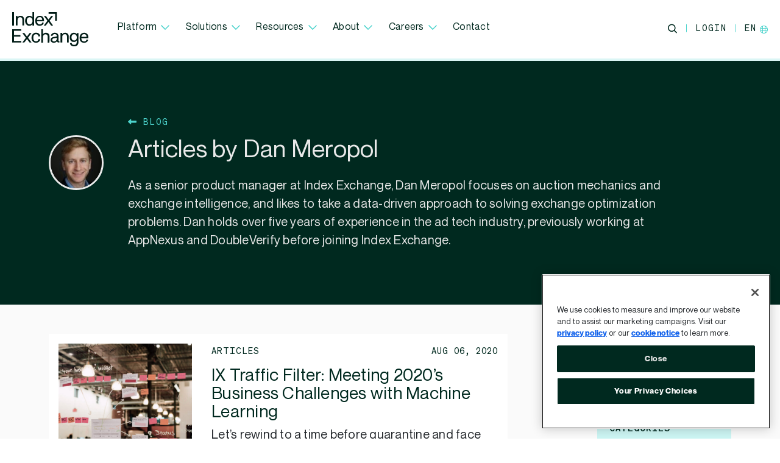

--- FILE ---
content_type: text/html; charset=UTF-8
request_url: https://www.indexexchange.com/author/danmeropol/
body_size: 17118
content:
<!DOCTYPE html>
<html lang="en-US">
<head>
	<meta charset="UTF-8">
	<meta name="viewport" content="width=device-width, initial-scale=1, shrink-to-fit=no">
	<link rel="profile" href="http://gmpg.org/xfn/11">
	<meta name='robots' content='index, follow, max-image-preview:large, max-snippet:-1, max-video-preview:-1' />
	<style>img:is([sizes="auto" i], [sizes^="auto," i]) { contain-intrinsic-size: 3000px 1500px }</style>
	<link rel="alternate" hreflang="en-us" href="https://www.indexexchange.com/author/danmeropol/" />
<link rel="alternate" hreflang="en-gb" href="https://www.indexexchange.com/en-gb/author/danmeropol/" />
<link rel="alternate" hreflang="x-default" href="https://www.indexexchange.com/author/danmeropol/" />

	<!-- This site is optimized with the Yoast SEO Premium plugin v26.7 (Yoast SEO v26.8) - https://yoast.com/product/yoast-seo-premium-wordpress/ -->
	<title>Dan Meropol, Author at Index Exchange</title>
	<link rel="canonical" href="https://www.indexexchange.com/author/danmeropol/" />
	<meta property="og:locale" content="en_US" />
	<meta property="og:type" content="profile" />
	<meta property="og:title" content="Dan Meropol, Author at Index Exchange" />
	<meta property="og:url" content="https://www.indexexchange.com/author/danmeropol/" />
	<meta property="og:site_name" content="Index Exchange" />
	<meta property="og:image" content="https://s46182.pcdn.co/wp-content/uploads/2021/12/dan_headshot.jpg" />
	<meta property="og:image:width" content="337" />
	<meta property="og:image:height" content="337" />
	<meta property="og:image:type" content="image/jpeg" />
	<meta name="twitter:card" content="summary_large_image" />
	<meta name="twitter:site" content="@IndexExchange" />
	<script type="application/ld+json" class="yoast-schema-graph">{"@context":"https://schema.org","@graph":[{"@type":"ProfilePage","@id":"https://www.indexexchange.com/author/danmeropol/","url":"https://www.indexexchange.com/author/danmeropol/","name":"Dan Meropol, Author at Index Exchange","isPartOf":{"@id":"https://www.indexexchange.com/#website"},"primaryImageOfPage":{"@id":"https://www.indexexchange.com/author/danmeropol/#primaryimage"},"image":{"@id":"https://www.indexexchange.com/author/danmeropol/#primaryimage"},"thumbnailUrl":"https://s46182.pcdn.co/wp-content/uploads/2021/11/Index_Traffic_Filter_10-15-2021.jpg","breadcrumb":{"@id":"https://www.indexexchange.com/author/danmeropol/#breadcrumb"},"inLanguage":"en-US","potentialAction":[{"@type":"ReadAction","target":["https://www.indexexchange.com/author/danmeropol/"]}]},{"@type":"ImageObject","inLanguage":"en-US","@id":"https://www.indexexchange.com/author/danmeropol/#primaryimage","url":"https://s46182.pcdn.co/wp-content/uploads/2021/11/Index_Traffic_Filter_10-15-2021.jpg","contentUrl":"https://s46182.pcdn.co/wp-content/uploads/2021/11/Index_Traffic_Filter_10-15-2021.jpg","width":1920,"height":1080,"caption":"sticky notes on a glass wall in an office"},{"@type":"BreadcrumbList","@id":"https://www.indexexchange.com/author/danmeropol/#breadcrumb","itemListElement":[{"@type":"ListItem","position":1,"name":"Home","item":"https://www.indexexchange.com/"},{"@type":"ListItem","position":2,"name":"Archives for Dan Meropol"}]},{"@type":"WebSite","@id":"https://www.indexexchange.com/#website","url":"https://www.indexexchange.com/","name":"Index Exchange","description":"A global advertising marketplace where premium digital media companies sell their ad impressions with accountability and in real time.","publisher":{"@id":"https://www.indexexchange.com/#organization"},"potentialAction":[{"@type":"SearchAction","target":{"@type":"EntryPoint","urlTemplate":"https://www.indexexchange.com/?s={search_term_string}"},"query-input":{"@type":"PropertyValueSpecification","valueRequired":true,"valueName":"search_term_string"}}],"inLanguage":"en-US"},{"@type":"Organization","@id":"https://www.indexexchange.com/#organization","name":"Index Exchange","url":"https://www.indexexchange.com/","logo":{"@type":"ImageObject","inLanguage":"en-US","@id":"https://www.indexexchange.com/#/schema/logo/image/","url":"","contentUrl":"","caption":"Index Exchange"},"image":{"@id":"https://www.indexexchange.com/#/schema/logo/image/"},"sameAs":["https://www.facebook.com/indexexchange","https://x.com/IndexExchange","https://www.instagram.com/indexexchange/","https://www.linkedin.com/company/index-platform/"]},{"@type":"Person","@id":"https://www.indexexchange.com/#/schema/person/719d351a2bc6c9d62bcb4e64a51b3bcc","name":"Dan Meropol","image":{"@type":"ImageObject","inLanguage":"en-US","@id":"https://www.indexexchange.com/#/schema/person/image/b07e1148024d3613497c5b07452a9b49","url":"https://s46182.pcdn.co/wp-content/uploads/2021/12/dan_headshot-96x96.jpg","contentUrl":"https://s46182.pcdn.co/wp-content/uploads/2021/12/dan_headshot-96x96.jpg","caption":"Dan Meropol"},"mainEntityOfPage":{"@id":"https://www.indexexchange.com/author/danmeropol/"}}]}</script>
	<!-- / Yoast SEO Premium plugin. -->


<link rel='dns-prefetch' href='//kit.fontawesome.com' />
<link rel='dns-prefetch' href='//player.vimeo.com' />
<style id='classic-theme-styles-inline-css' type='text/css'>
/*! This file is auto-generated */
.wp-block-button__link{color:#fff;background-color:#32373c;border-radius:9999px;box-shadow:none;text-decoration:none;padding:calc(.667em + 2px) calc(1.333em + 2px);font-size:1.125em}.wp-block-file__button{background:#32373c;color:#fff;text-decoration:none}
</style>
<style id='co-authors-plus-coauthors-style-inline-css' type='text/css'>
.wp-block-co-authors-plus-coauthors.is-layout-flow [class*=wp-block-co-authors-plus]{display:inline}

</style>
<style id='co-authors-plus-avatar-style-inline-css' type='text/css'>
.wp-block-co-authors-plus-avatar :where(img){height:auto;max-width:100%;vertical-align:bottom}.wp-block-co-authors-plus-coauthors.is-layout-flow .wp-block-co-authors-plus-avatar :where(img){vertical-align:middle}.wp-block-co-authors-plus-avatar:is(.alignleft,.alignright){display:table}.wp-block-co-authors-plus-avatar.aligncenter{display:table;margin-inline:auto}

</style>
<style id='co-authors-plus-image-style-inline-css' type='text/css'>
.wp-block-co-authors-plus-image{margin-bottom:0}.wp-block-co-authors-plus-image :where(img){height:auto;max-width:100%;vertical-align:bottom}.wp-block-co-authors-plus-coauthors.is-layout-flow .wp-block-co-authors-plus-image :where(img){vertical-align:middle}.wp-block-co-authors-plus-image:is(.alignfull,.alignwide) :where(img){width:100%}.wp-block-co-authors-plus-image:is(.alignleft,.alignright){display:table}.wp-block-co-authors-plus-image.aligncenter{display:table;margin-inline:auto}

</style>
<style id='safe-svg-svg-icon-style-inline-css' type='text/css'>
.safe-svg-cover{text-align:center}.safe-svg-cover .safe-svg-inside{display:inline-block;max-width:100%}.safe-svg-cover svg{fill:currentColor;height:100%;max-height:100%;max-width:100%;width:100%}

</style>
<style id='global-styles-inline-css' type='text/css'>
:root{--wp--preset--aspect-ratio--square: 1;--wp--preset--aspect-ratio--4-3: 4/3;--wp--preset--aspect-ratio--3-4: 3/4;--wp--preset--aspect-ratio--3-2: 3/2;--wp--preset--aspect-ratio--2-3: 2/3;--wp--preset--aspect-ratio--16-9: 16/9;--wp--preset--aspect-ratio--9-16: 9/16;--wp--preset--color--black: #000000;--wp--preset--color--cyan-bluish-gray: #abb8c3;--wp--preset--color--white: #ffffff;--wp--preset--color--pale-pink: #f78da7;--wp--preset--color--vivid-red: #cf2e2e;--wp--preset--color--luminous-vivid-orange: #ff6900;--wp--preset--color--luminous-vivid-amber: #fcb900;--wp--preset--color--light-green-cyan: #7bdcb5;--wp--preset--color--vivid-green-cyan: #00d084;--wp--preset--color--pale-cyan-blue: #8ed1fc;--wp--preset--color--vivid-cyan-blue: #0693e3;--wp--preset--color--vivid-purple: #9b51e0;--wp--preset--gradient--vivid-cyan-blue-to-vivid-purple: linear-gradient(135deg,rgba(6,147,227,1) 0%,rgb(155,81,224) 100%);--wp--preset--gradient--light-green-cyan-to-vivid-green-cyan: linear-gradient(135deg,rgb(122,220,180) 0%,rgb(0,208,130) 100%);--wp--preset--gradient--luminous-vivid-amber-to-luminous-vivid-orange: linear-gradient(135deg,rgba(252,185,0,1) 0%,rgba(255,105,0,1) 100%);--wp--preset--gradient--luminous-vivid-orange-to-vivid-red: linear-gradient(135deg,rgba(255,105,0,1) 0%,rgb(207,46,46) 100%);--wp--preset--gradient--very-light-gray-to-cyan-bluish-gray: linear-gradient(135deg,rgb(238,238,238) 0%,rgb(169,184,195) 100%);--wp--preset--gradient--cool-to-warm-spectrum: linear-gradient(135deg,rgb(74,234,220) 0%,rgb(151,120,209) 20%,rgb(207,42,186) 40%,rgb(238,44,130) 60%,rgb(251,105,98) 80%,rgb(254,248,76) 100%);--wp--preset--gradient--blush-light-purple: linear-gradient(135deg,rgb(255,206,236) 0%,rgb(152,150,240) 100%);--wp--preset--gradient--blush-bordeaux: linear-gradient(135deg,rgb(254,205,165) 0%,rgb(254,45,45) 50%,rgb(107,0,62) 100%);--wp--preset--gradient--luminous-dusk: linear-gradient(135deg,rgb(255,203,112) 0%,rgb(199,81,192) 50%,rgb(65,88,208) 100%);--wp--preset--gradient--pale-ocean: linear-gradient(135deg,rgb(255,245,203) 0%,rgb(182,227,212) 50%,rgb(51,167,181) 100%);--wp--preset--gradient--electric-grass: linear-gradient(135deg,rgb(202,248,128) 0%,rgb(113,206,126) 100%);--wp--preset--gradient--midnight: linear-gradient(135deg,rgb(2,3,129) 0%,rgb(40,116,252) 100%);--wp--preset--font-size--small: 13px;--wp--preset--font-size--medium: 20px;--wp--preset--font-size--large: 36px;--wp--preset--font-size--x-large: 42px;--wp--preset--spacing--20: 0.44rem;--wp--preset--spacing--30: 0.67rem;--wp--preset--spacing--40: 1rem;--wp--preset--spacing--50: 1.5rem;--wp--preset--spacing--60: 2.25rem;--wp--preset--spacing--70: 3.38rem;--wp--preset--spacing--80: 5.06rem;--wp--preset--shadow--natural: 6px 6px 9px rgba(0, 0, 0, 0.2);--wp--preset--shadow--deep: 12px 12px 50px rgba(0, 0, 0, 0.4);--wp--preset--shadow--sharp: 6px 6px 0px rgba(0, 0, 0, 0.2);--wp--preset--shadow--outlined: 6px 6px 0px -3px rgba(255, 255, 255, 1), 6px 6px rgba(0, 0, 0, 1);--wp--preset--shadow--crisp: 6px 6px 0px rgba(0, 0, 0, 1);}:where(.is-layout-flex){gap: 0.5em;}:where(.is-layout-grid){gap: 0.5em;}body .is-layout-flex{display: flex;}.is-layout-flex{flex-wrap: wrap;align-items: center;}.is-layout-flex > :is(*, div){margin: 0;}body .is-layout-grid{display: grid;}.is-layout-grid > :is(*, div){margin: 0;}:where(.wp-block-columns.is-layout-flex){gap: 2em;}:where(.wp-block-columns.is-layout-grid){gap: 2em;}:where(.wp-block-post-template.is-layout-flex){gap: 1.25em;}:where(.wp-block-post-template.is-layout-grid){gap: 1.25em;}.has-black-color{color: var(--wp--preset--color--black) !important;}.has-cyan-bluish-gray-color{color: var(--wp--preset--color--cyan-bluish-gray) !important;}.has-white-color{color: var(--wp--preset--color--white) !important;}.has-pale-pink-color{color: var(--wp--preset--color--pale-pink) !important;}.has-vivid-red-color{color: var(--wp--preset--color--vivid-red) !important;}.has-luminous-vivid-orange-color{color: var(--wp--preset--color--luminous-vivid-orange) !important;}.has-luminous-vivid-amber-color{color: var(--wp--preset--color--luminous-vivid-amber) !important;}.has-light-green-cyan-color{color: var(--wp--preset--color--light-green-cyan) !important;}.has-vivid-green-cyan-color{color: var(--wp--preset--color--vivid-green-cyan) !important;}.has-pale-cyan-blue-color{color: var(--wp--preset--color--pale-cyan-blue) !important;}.has-vivid-cyan-blue-color{color: var(--wp--preset--color--vivid-cyan-blue) !important;}.has-vivid-purple-color{color: var(--wp--preset--color--vivid-purple) !important;}.has-black-background-color{background-color: var(--wp--preset--color--black) !important;}.has-cyan-bluish-gray-background-color{background-color: var(--wp--preset--color--cyan-bluish-gray) !important;}.has-white-background-color{background-color: var(--wp--preset--color--white) !important;}.has-pale-pink-background-color{background-color: var(--wp--preset--color--pale-pink) !important;}.has-vivid-red-background-color{background-color: var(--wp--preset--color--vivid-red) !important;}.has-luminous-vivid-orange-background-color{background-color: var(--wp--preset--color--luminous-vivid-orange) !important;}.has-luminous-vivid-amber-background-color{background-color: var(--wp--preset--color--luminous-vivid-amber) !important;}.has-light-green-cyan-background-color{background-color: var(--wp--preset--color--light-green-cyan) !important;}.has-vivid-green-cyan-background-color{background-color: var(--wp--preset--color--vivid-green-cyan) !important;}.has-pale-cyan-blue-background-color{background-color: var(--wp--preset--color--pale-cyan-blue) !important;}.has-vivid-cyan-blue-background-color{background-color: var(--wp--preset--color--vivid-cyan-blue) !important;}.has-vivid-purple-background-color{background-color: var(--wp--preset--color--vivid-purple) !important;}.has-black-border-color{border-color: var(--wp--preset--color--black) !important;}.has-cyan-bluish-gray-border-color{border-color: var(--wp--preset--color--cyan-bluish-gray) !important;}.has-white-border-color{border-color: var(--wp--preset--color--white) !important;}.has-pale-pink-border-color{border-color: var(--wp--preset--color--pale-pink) !important;}.has-vivid-red-border-color{border-color: var(--wp--preset--color--vivid-red) !important;}.has-luminous-vivid-orange-border-color{border-color: var(--wp--preset--color--luminous-vivid-orange) !important;}.has-luminous-vivid-amber-border-color{border-color: var(--wp--preset--color--luminous-vivid-amber) !important;}.has-light-green-cyan-border-color{border-color: var(--wp--preset--color--light-green-cyan) !important;}.has-vivid-green-cyan-border-color{border-color: var(--wp--preset--color--vivid-green-cyan) !important;}.has-pale-cyan-blue-border-color{border-color: var(--wp--preset--color--pale-cyan-blue) !important;}.has-vivid-cyan-blue-border-color{border-color: var(--wp--preset--color--vivid-cyan-blue) !important;}.has-vivid-purple-border-color{border-color: var(--wp--preset--color--vivid-purple) !important;}.has-vivid-cyan-blue-to-vivid-purple-gradient-background{background: var(--wp--preset--gradient--vivid-cyan-blue-to-vivid-purple) !important;}.has-light-green-cyan-to-vivid-green-cyan-gradient-background{background: var(--wp--preset--gradient--light-green-cyan-to-vivid-green-cyan) !important;}.has-luminous-vivid-amber-to-luminous-vivid-orange-gradient-background{background: var(--wp--preset--gradient--luminous-vivid-amber-to-luminous-vivid-orange) !important;}.has-luminous-vivid-orange-to-vivid-red-gradient-background{background: var(--wp--preset--gradient--luminous-vivid-orange-to-vivid-red) !important;}.has-very-light-gray-to-cyan-bluish-gray-gradient-background{background: var(--wp--preset--gradient--very-light-gray-to-cyan-bluish-gray) !important;}.has-cool-to-warm-spectrum-gradient-background{background: var(--wp--preset--gradient--cool-to-warm-spectrum) !important;}.has-blush-light-purple-gradient-background{background: var(--wp--preset--gradient--blush-light-purple) !important;}.has-blush-bordeaux-gradient-background{background: var(--wp--preset--gradient--blush-bordeaux) !important;}.has-luminous-dusk-gradient-background{background: var(--wp--preset--gradient--luminous-dusk) !important;}.has-pale-ocean-gradient-background{background: var(--wp--preset--gradient--pale-ocean) !important;}.has-electric-grass-gradient-background{background: var(--wp--preset--gradient--electric-grass) !important;}.has-midnight-gradient-background{background: var(--wp--preset--gradient--midnight) !important;}.has-small-font-size{font-size: var(--wp--preset--font-size--small) !important;}.has-medium-font-size{font-size: var(--wp--preset--font-size--medium) !important;}.has-large-font-size{font-size: var(--wp--preset--font-size--large) !important;}.has-x-large-font-size{font-size: var(--wp--preset--font-size--x-large) !important;}
:where(.wp-block-post-template.is-layout-flex){gap: 1.25em;}:where(.wp-block-post-template.is-layout-grid){gap: 1.25em;}
:where(.wp-block-columns.is-layout-flex){gap: 2em;}:where(.wp-block-columns.is-layout-grid){gap: 2em;}
:root :where(.wp-block-pullquote){font-size: 1.5em;line-height: 1.6;}
</style>
<link rel='stylesheet' id='wpml-menu-item-0-css' href='https://s46182.pcdn.co/wp-content/plugins/sitepress-multilingual-cms/templates/language-switchers/menu-item/style.min.css?ver=1' type='text/css' media='all' />
<link rel='stylesheet' id='megamenu-css' href='https://s46182.pcdn.co/wp-content/uploads/maxmegamenu/style_en.css?ver=40fbd9' type='text/css' media='all' />
<link rel='stylesheet' id='dashicons-css' href='https://s46182.pcdn.co/wp-includes/css/dashicons.min.css?ver=6.8.3' type='text/css' media='all' />
<link rel='stylesheet' id='megamenu-genericons-css' href='https://s46182.pcdn.co/wp-content/plugins/megamenu-pro/icons/genericons/genericons/genericons.css?ver=2.4' type='text/css' media='all' />
<link rel='stylesheet' id='megamenu-fontawesome6-css' href='https://s46182.pcdn.co/wp-content/plugins/megamenu-pro/icons/fontawesome6/css/all.min.css?ver=2.4' type='text/css' media='all' />
<link rel='stylesheet' id='main-css-css' href='https://s46182.pcdn.co/wp-content/themes/index-exchange/dist/css/main.min.css?ver=1768485964' type='text/css' media='' />
<script type="text/javascript" id="wpml-cookie-js-extra">
/* <![CDATA[ */
var wpml_cookies = {"wp-wpml_current_language":{"value":"en","expires":1,"path":"\/"}};
var wpml_cookies = {"wp-wpml_current_language":{"value":"en","expires":1,"path":"\/"}};
/* ]]> */
</script>
<script type="text/javascript" src="https://s46182.pcdn.co/wp-content/plugins/sitepress-multilingual-cms/res/js/cookies/language-cookie.js?ver=486900" id="wpml-cookie-js" defer="defer" data-wp-strategy="defer"></script>
<script type="text/javascript" src="https://kit.fontawesome.com/d4a1a6fc54.js?ver=6.8.3" id="font_awesome-js"></script>
<script type="text/javascript" src="https://player.vimeo.com/api/player.js?ver=6.8.3" id="vimeojs-js"></script>
<meta name="generator" content="WPML ver:4.8.6 stt:1,70,69,4,3,27,68,2;" />
<!-- Google Tag Manager -->
			<script>(function(w,d,s,l,i){w[l]=w[l]||[];w[l].push({'gtm.start':
			new Date().getTime(),event:'gtm.js'});var f=d.getElementsByTagName(s)[0],
			j=d.createElement(s),dl=l!='dataLayer'?'&l='+l:'';j.async=true;j.src=
			'https://www.googletagmanager.com/gtm.js?id='+i+dl;f.parentNode.insertBefore(j,f);
			})(window,document,'script','dataLayer','GTM-WLWC2V8W');</script>
			<!-- End Google Tag Manager --><script>
window.dataLayer = window.dataLayer || [];
window.dataLayer.push({
    'attributes': {"pageType":"archive","pageAuthor":"Dan Meropol","pageAuthorSlug":"danmeropol"}
});
</script>
<link rel="icon" href="https://s46182.pcdn.co/wp-content/uploads/2024/09/cropped-favicon-1-32x32.png" sizes="32x32" />
<link rel="icon" href="https://s46182.pcdn.co/wp-content/uploads/2024/09/cropped-favicon-1-192x192.png" sizes="192x192" />
<link rel="apple-touch-icon" href="https://s46182.pcdn.co/wp-content/uploads/2024/09/cropped-favicon-1-180x180.png" />
<meta name="msapplication-TileImage" content="https://s46182.pcdn.co/wp-content/uploads/2024/09/cropped-favicon-1-270x270.png" />
<style type="text/css">/** Mega Menu CSS: fs **/</style>
</head>

<body class="archive author author-danmeropol author-31 wp-theme-index-exchange mega-menu-main-menu hfeed no-sidebar">
<!-- Google Tag Manager (noscript) -->
			<noscript><iframe src="https://www.googletagmanager.com/ns.html?id=GTM-WLWC2V8W"
			height="0" width="0" style="display:none;visibility:hidden"></iframe></noscript>
			<!-- End Google Tag Manager (noscript) -->

<div id="page" class="site">
	<header
		id="masthead"
		class="
			site-header container-fluid headsticky
											"
	>
		<div class="row">
			<nav id="site-navigation" class="col main-navigation navbar navbar-expand-md">
				<a href="https://www.indexexchange.com/" rel="home" class="navbar-brand custom-logo">
					<span class="hidden-text">Index Exchange Home page</span>
					<svg version="1.1" id="desktop-logo" xmlns="http://www.w3.org/2000/svg" xmlns:xlink="http://www.w3.org/1999/xlink" x="0px" y="0px"
    viewBox="0 0 126 56" xml:space="preserve">
    <path class="st0" d="M32.1,49.8h-3.3L24.5,44L20,49.8h-3.2l5.9-7.8h0l-5.9-7.8h3.3l4.3,5.8l4.4-5.8H32L26.2,42h0L32.1,49.8z
        M15.2,49.8v-2.6H3v-7.3h10.6v-2.5H3v-6.9h11.8v-2.6H0v21.9L15.2,49.8L15.2,49.8z M39.4,47.8c-2.9,0-4.5-2.2-4.5-5.8
        c0-3.7,1.6-5.9,4.5-5.9c2.4,0,3.8,1.2,4.1,3.7l2.9-0.3c-0.5-3.7-3-5.8-7-5.8c-2.3,0-4.1,0.8-5.4,2.3c-1.4,1.5-2,3.5-2,6
        c0,2.5,0.7,4.5,2,5.9c1.3,1.5,3.2,2.2,5.5,2.2c3.8,0,6.5-2.3,6.9-5.8l-2.7-0.3C43.2,46.5,41.7,47.8,39.4,47.8z M61.7,39.7
        c0-3.6-2.2-5.9-5.9-5.9c-2.1,0-3.8,0.8-4.9,2.3V28h-2.8v21.9h2.8v-8.6c0-3.3,1.5-5,4.2-5c2.4,0,3.7,1.4,3.7,4v9.6h2.8L61.7,39.7
        L61.7,39.7z M77.8,47.5c-0.9,0-1.2-0.3-1.2-1.2v-7c0-3.3-2.3-5.5-6.1-5.5c-3.6,0-6.1,2-6.6,4.8l2.7,0.3c0.5-2,1.7-2.9,3.9-2.9
        c2.2,0,3.4,1.2,3.4,2.9c0,0.7-0.3,1-1,1.1l-4.6,0.8c-3.1,0.5-4.8,2.2-4.8,4.8c0,2.7,2.2,4.6,5.5,4.6c2.1,0,3.9-0.9,5-2.6
        c0.2,1.4,1.4,2.2,3,2.2h1.2v-2.3H77.8z M73.9,42.9c0,3-1.9,5.1-4.6,5.1c-1.9,0-3-0.9-3-2.5c0-1.4,0.9-2.3,2.6-2.6l5.1-0.9h0V42.9z
        M93.5,39.7c0-3.6-2.2-5.9-5.9-5.9c-2.1,0-3.9,0.8-4.9,2.3v-2H80v15.6h2.8v-8.6c0-3.3,1.5-5,4.2-5c2.4,0,3.7,1.4,3.7,4v9.6h2.8V39.7
        z M107,34.2v1.9c-1.1-1.5-2.8-2.3-4.9-2.3c-2.1,0-3.7,0.7-5,2.1c-1.2,1.4-1.9,3.2-1.9,5.5c0,2.3,0.6,4.1,1.8,5.5c1.2,1.3,2.9,2,5,2
        c2,0,3.7-0.8,4.8-2.4V49c0,3.1-1.5,4.7-4.2,4.7c-2.5,0-3.9-1-4.3-3.2l-2.8,0.3c0.3,3.3,2.9,5.3,7.1,5.3c4.5,0,7-2.6,7-6.9V34.2H107z
        M102.6,46.5c-2.8,0-4.5-1.9-4.5-5.2s1.6-5.2,4.5-5.2c1.3,0,2.3,0.5,3.1,1.5c0.8,1,1.2,2.2,1.2,3.7C107,44.5,105.3,46.5,102.6,46.5z
        M126,41.3c0-4.6-2.6-7.5-6.9-7.5c-2.3,0-4.2,0.8-5.5,2.3c-1.4,1.5-2.1,3.5-2.1,5.9c0,5.3,2.7,8.2,7.6,8.2c3.4,0,6-1.9,6.6-4.9
        l-2.6-0.5c-0.5,2.1-1.8,3.2-4,3.2c-3,0-4.6-1.8-4.8-5.3H126V41.3z M114.4,40.6c0.3-3,2-4.6,4.6-4.6c2.6,0,3.9,1.5,4.1,4.6H114.4z
        M3,21.9V0H0v21.9H3z M19.6,11.8c0-3.6-2.2-5.9-5.9-5.9c-2.1,0-3.9,0.8-4.9,2.3v-2H6.1v15.6h2.8v-8.6c0-3.3,1.5-5,4.2-5
        c2.4,0,3.7,1.4,3.7,4v9.6h2.8V11.8z M33.5,0v8.4c-1.2-1.7-2.9-2.5-5.1-2.5c-2.1,0-3.8,0.8-5.1,2.3s-1.9,3.5-1.9,6
        c0,2.4,0.6,4.4,1.9,5.9c1.3,1.5,3,2.2,5.1,2.2c2.2,0,3.9-0.9,5.2-2.7v2.3h2.7V0H33.5z M28.8,19.9c-2.8,0-4.6-2.3-4.6-5.8
        s1.8-5.8,4.6-5.8c2.9,0,4.8,2.3,4.8,5.8C33.6,17.6,31.7,19.9,28.8,19.9z M52.6,13.4c0-4.6-2.6-7.5-6.9-7.5c-2.3,0-4.2,0.8-5.5,2.3
        c-1.4,1.5-2.1,3.5-2.1,5.9c0,5.3,2.7,8.2,7.6,8.2c3.4,0,6-1.9,6.6-4.9l-2.6-0.5C49.3,19,48,20,45.7,20c-3,0-4.6-1.8-4.8-5.3h11.7
        V13.4z M41,12.7c0.3-3,2-4.6,4.6-4.6c2.6,0,3.9,1.5,4.1,4.6H41z M61.9,14.1l5.8-7.8h-3.2l-4.4,5.8l-4.3-5.8h-3.3l5.8,7.8l-5.9,7.8
        h3.2l4.4-5.9l4.3,5.9h3.3L61.9,14.1z M60.2,0v2.8h10.9v11.3h2.8V0H60.2z"/>
</svg>					<svg version="1.1" id="mobile-logo" xmlns="http://www.w3.org/2000/svg" xmlns:xlink="http://www.w3.org/1999/xlink" x="0px" y="0px"
    viewBox="0 0 38 39" style="enable-background:new 0 0 38 39;" xml:space="preserve">
    <path class="st0" d="M32.5,25.2h5.2c0-0.5,0-6.7,0-12.8c0-6,0-11.9,0-12.4c-1.1,0-23.5,0-24.1,0c0,0.9,0,4.6,0,5.3h19V25.2z
    M2.4,35.8C1.6,36.8,0.8,37.9,0,39h6l7.6-10.2c2,2.8,4,5.5,6,8.2c0.5,0.7,1,1.3,1.4,2h6.2L16.9,25.1c2.5-3.5,5-6.9,7.5-10.3
    c0.9-1.2,1.7-2.4,2.6-3.6c0.1-0.1,0.1-0.2,0.1-0.2c-0.1,0-0.1,0-0.1,0c0,0,0,0,0,0h-5.8l-7.6,10.2L6.2,11.1c-0.8,0-2.5,0-3.9,0
    c-1.1,0-2,0-2.3,0L10.4,25C7.7,28.6,5.1,32.2,2.4,35.8z"/>
</svg>				</a>
				<div class="navbar-main d-none d-lg-flex" id="main-menu">
					<div class="mob-nav">
						<div id="mega-menu-wrap-main-menu" class="mega-menu-wrap"><div class="mega-menu-toggle"><div class="mega-toggle-blocks-left"></div><div class="mega-toggle-blocks-center"></div><div class="mega-toggle-blocks-right"><div class='mega-toggle-block mega-menu-toggle-animated-block mega-toggle-block-0' id='mega-toggle-block-0'><button aria-label="Toggle Menu" class="mega-toggle-animated mega-toggle-animated-slider" type="button" aria-expanded="false">
                  <span class="mega-toggle-animated-box">
                    <span class="mega-toggle-animated-inner"></span>
                  </span>
                </button></div></div></div><ul id="mega-menu-main-menu" class="mega-menu max-mega-menu mega-menu-horizontal mega-no-js" data-event="hover_intent" data-effect="fade_up" data-effect-speed="200" data-effect-mobile="slide_right" data-effect-speed-mobile="200" data-mobile-force-width="false" data-second-click="go" data-document-click="collapse" data-vertical-behaviour="standard" data-breakpoint="991" data-unbind="true" data-mobile-state="collapse_all" data-mobile-direction="vertical" data-hover-intent-timeout="300" data-hover-intent-interval="100" data-overlay-desktop="false" data-overlay-mobile="false"><li class="mega-menu-item mega-menu-item-type-post_type mega-menu-item-object-page mega-menu-item-has-children mega-menu-megamenu mega-menu-grid mega-align-bottom-left mega-menu-grid mega-menu-item-2016274" id="mega-menu-item-2016274"><a class="mega-menu-link" href="https://www.indexexchange.com/platform/" aria-expanded="false" tabindex="0">Platform<span class="mega-indicator" aria-hidden="true"></span></a>
<ul class="mega-sub-menu" role='presentation'>
<li class="mega-menu-row" id="mega-menu-2016274-0">
	<ul class="mega-sub-menu" style='--columns:12' role='presentation'>
<li class="mega-menu-column mega-menu-columns-3-of-12" style="--columns:12; --span:3" id="mega-menu-2016274-0-0">
		<ul class="mega-sub-menu">
<li class="mega-menu-item mega-menu-item-type-widget widget_text mega-menu-item-text-14" id="mega-menu-item-text-14"><h4 class="mega-block-title">Exchange Standards</h4>			<div class="textwidget"></div>
		</li><li class="mega-menu-item mega-menu-item-type-custom mega-menu-item-object-custom mega-menu-item-2016236" id="mega-menu-item-2016236"><a class="mega-menu-link" href="https://www.indexexchange.com/platform/exchange-efficiency/">Exchange Efficiency</a></li><li class="mega-menu-item mega-menu-item-type-custom mega-menu-item-object-custom mega-menu-item-2016235" id="mega-menu-item-2016235"><a class="mega-menu-link" href="https://www.indexexchange.com/platform/exchange-quality/">Exchange Quality</a></li><li class="mega-menu-item mega-menu-item-type-post_type mega-menu-item-object-product mega-menu-item-9017198" id="mega-menu-item-9017198"><a class="mega-menu-link" href="https://www.indexexchange.com/platform/exchange-transparency/">Exchange Transparency</a></li>		</ul>
</li><li class="mega-menu-column mega-menu-columns-3-of-12" style="--columns:12; --span:3" id="mega-menu-2016274-0-1">
		<ul class="mega-sub-menu">
<li class="mega-menu-item mega-menu-item-type-widget widget_text mega-menu-item-text-4" id="mega-menu-item-text-4"><h4 class="mega-block-title">Products</h4>			<div class="textwidget"></div>
		</li><li class="mega-menu-item mega-menu-item-type-custom mega-menu-item-object-custom mega-menu-item-2016240" id="mega-menu-item-2016240"><a class="mega-menu-link" href="https://www.indexexchange.com/platform/addressability-portfolio/">Addressability Portfolio</a></li><li class="mega-menu-item mega-menu-item-type-custom mega-menu-item-object-custom mega-menu-item-2016234" id="mega-menu-item-2016234"><a class="mega-menu-link" href="https://www.indexexchange.com/platform/channels-formats/">Channels and Formats</a></li><li class="mega-menu-item mega-menu-item-type-custom mega-menu-item-object-custom mega-menu-item-2016241" id="mega-menu-item-2016241"><a class="mega-menu-link" href="https://www.indexexchange.com/platform/data-analytics/">Data and Analytics</a></li><li class="mega-menu-item mega-menu-item-type-post_type mega-menu-item-object-product mega-menu-item-9017199" id="mega-menu-item-9017199"><a class="mega-menu-link" href="https://www.indexexchange.com/platform/programmatic-deals/">Deals</a></li><li class="mega-menu-item mega-menu-item-type-post_type mega-menu-item-object-product mega-menu-item-9012159" id="mega-menu-item-9012159"><a class="mega-menu-link" href="https://www.indexexchange.com/platform/index-marketplaces/">Index Marketplaces</a></li>		</ul>
</li><li class="mega-menu-column mega-menu-columns-3-of-12 mega-hide-on-mobile" style="--columns:12; --span:3" id="mega-menu-2016274-0-2">
		<ul class="mega-sub-menu">
<li class="mega-menu-item mega-menu-item-type-widget wds-megamenu-post-select-widget mega-menu-item-wds_megamenu_post_select_widget-2" id="mega-menu-item-wds_megamenu_post_select_widget-2">
			<div class="wds-megamenu-post-select-widget">
				<a class="wds-megamenu-post-select-widget__link" href="https://www.indexexchange.com/platform/channels-formats/streaming-tv/">
											<img width="373" height="210" src="https://s46182.pcdn.co/wp-content/uploads/2025/02/nav-streaming-tv-header-small-v2.png" class="attachment-thumbnail size-thumbnail" alt="Streaming TV illustration" decoding="async" fetchpriority="high" srcset="https://s46182.pcdn.co/wp-content/uploads/2025/02/nav-streaming-tv-header-small-v2.png 373w, https://s46182.pcdn.co/wp-content/uploads/2025/02/nav-streaming-tv-header-small-v2-350x197.png 350w, https://s46182.pcdn.co/wp-content/uploads/2025/02/nav-streaming-tv-header-small-v2-135x76.png 135w, https://s46182.pcdn.co/wp-content/uploads/2025/02/nav-streaming-tv-header-small-v2-172x97.png 172w, https://s46182.pcdn.co/wp-content/uploads/2025/02/nav-streaming-tv-header-small-v2-92x52.png 92w" sizes="(max-width: 373px) 100vw, 373px" />										<div class="wds-megamenu-post-select-widget__content">
						<h3 class="wds-megamenu-post-select-widget__title">
							Streaming TV							<span class="ml-1"><svg width="15" height="13" viewBox="0 0 15 13" fill="none" xmlns="http://www.w3.org/2000/svg">
<path d="M8.40087 11.4375L12.1997 7.30415H0V5.74859H12.1997L8.40087 1.61526L9.57308 0.526367L15 6.52637L9.57308 12.5264L8.40087 11.4375Z" fill="currentColor"/>
</svg>
</span>
						</h3>
													<p class="wds-megamenu-post-select-widget__excerpt">Reach new audiences and drive higher ROI with streaming TV.</p>
											</div>
				</a>
			</div>

		</li>		</ul>
</li><li class="mega-menu-column mega-menu-columns-3-of-12 mega-hide-on-mobile" style="--columns:12; --span:3" id="mega-menu-2016274-0-3">
		<ul class="mega-sub-menu">
<li class="mega-menu-item mega-menu-item-type-widget wds-megamenu-post-select-widget mega-menu-item-wds_megamenu_post_select_widget-3" id="mega-menu-item-wds_megamenu_post_select_widget-3">
			<div class="wds-megamenu-post-select-widget">
				<a class="wds-megamenu-post-select-widget__link" href="https://www.indexexchange.com/omnichannel-inventory-packages/">
											<img width="373" height="210" src="https://s46182.pcdn.co/wp-content/uploads/2025/01/nav-inventory-packages-small.jpeg" class="attachment-thumbnail size-thumbnail" alt="Featured Inventory Packages" decoding="async" srcset="https://s46182.pcdn.co/wp-content/uploads/2025/01/nav-inventory-packages-small.jpeg 373w, https://s46182.pcdn.co/wp-content/uploads/2025/01/nav-inventory-packages-small-350x197.jpeg 350w, https://s46182.pcdn.co/wp-content/uploads/2025/01/nav-inventory-packages-small-135x76.jpeg 135w, https://s46182.pcdn.co/wp-content/uploads/2025/01/nav-inventory-packages-small-172x97.jpeg 172w, https://s46182.pcdn.co/wp-content/uploads/2025/01/nav-inventory-packages-small-92x52.jpeg 92w" sizes="(max-width: 373px) 100vw, 373px" />										<div class="wds-megamenu-post-select-widget__content">
						<h3 class="wds-megamenu-post-select-widget__title">
							Inventory Packages							<span class="ml-1"><svg width="15" height="13" viewBox="0 0 15 13" fill="none" xmlns="http://www.w3.org/2000/svg">
<path d="M8.40087 11.4375L12.1997 7.30415H0V5.74859H12.1997L8.40087 1.61526L9.57308 0.526367L15 6.52637L9.57308 12.5264L8.40087 11.4375Z" fill="currentColor"/>
</svg>
</span>
						</h3>
													<p class="wds-megamenu-post-select-widget__excerpt">Off-the-shelf and customizable, designed for your marketing KPIs or seasonal campaigns.</p>
											</div>
				</a>
			</div>

		</li>		</ul>
</li>	</ul>
</li></ul>
</li><li class="mega-menu-item mega-menu-item-type-post_type mega-menu-item-object-page mega-menu-item-has-children mega-menu-megamenu mega-menu-grid mega-align-bottom-left mega-menu-grid mega-menu-item-2016276" id="mega-menu-item-2016276"><a class="mega-menu-link" href="https://www.indexexchange.com/solutions/" aria-expanded="false" tabindex="0">Solutions<span class="mega-indicator" aria-hidden="true"></span></a>
<ul class="mega-sub-menu" role='presentation'>
<li class="mega-menu-row" id="mega-menu-2016276-0">
	<ul class="mega-sub-menu" style='--columns:12' role='presentation'>
<li class="mega-menu-column mega-menu-columns-3-of-12" style="--columns:12; --span:3" id="mega-menu-2016276-0-0">
		<ul class="mega-sub-menu">
<li class="mega-menu-item mega-menu-item-type-widget widget_text mega-menu-item-text-5" id="mega-menu-item-text-5"><h4 class="mega-block-title">For Media Owners</h4>			<div class="textwidget"></div>
		</li><li class="mega-menu-item mega-menu-item-type-custom mega-menu-item-object-custom mega-menu-item-2016243" id="mega-menu-item-2016243"><a class="mega-menu-link" href="https://www.indexexchange.com/solution/publishers/">Publishers</a></li><li class="mega-menu-item mega-menu-item-type-custom mega-menu-item-object-custom mega-menu-item-2016244" id="mega-menu-item-2016244"><a class="mega-menu-link" href="https://www.indexexchange.com/solution/streaming-tv-publishers/">Streaming TV Publishers</a></li><li class="mega-menu-item mega-menu-item-type-custom mega-menu-item-object-custom mega-menu-item-2016242" id="mega-menu-item-2016242"><a class="mega-menu-link" href="https://www.indexexchange.com/solution/app-developers/">App Developers</a></li>		</ul>
</li><li class="mega-menu-column mega-menu-columns-3-of-12" style="--columns:12; --span:3" id="mega-menu-2016276-0-1">
		<ul class="mega-sub-menu">
<li class="mega-menu-item mega-menu-item-type-widget widget_text mega-menu-item-text-6" id="mega-menu-item-text-6"><h4 class="mega-block-title">For Media Buyers</h4>			<div class="textwidget"></div>
		</li><li class="mega-menu-item mega-menu-item-type-custom mega-menu-item-object-custom mega-menu-item-2016246" id="mega-menu-item-2016246"><a class="mega-menu-link" href="https://www.indexexchange.com/solution/marketers-agencies/">Marketers and Agencies</a></li><li class="mega-menu-item mega-menu-item-type-custom mega-menu-item-object-custom mega-menu-item-2016245" id="mega-menu-item-2016245"><a class="mega-menu-link" href="https://www.indexexchange.com/solution/dsps/">DSPs</a></li>		</ul>
</li><li class="mega-menu-column mega-menu-columns-3-of-12" style="--columns:12; --span:3" id="mega-menu-2016276-0-2">
		<ul class="mega-sub-menu">
<li class="mega-menu-item mega-menu-item-type-widget widget_text mega-menu-item-text-7" id="mega-menu-item-text-7"><h4 class="mega-block-title">Partners</h4>			<div class="textwidget"></div>
		</li><li class="mega-menu-item mega-menu-item-type-custom mega-menu-item-object-custom mega-menu-item-2016247" id="mega-menu-item-2016247"><a class="mega-menu-link" href="https://www.indexexchange.com/solution/partners-integrations/">Partners and Integrations</a></li>		</ul>
</li><li class="mega-menu-column mega-menu-columns-3-of-12 mega-hide-on-mobile" style="--columns:12; --span:3" id="mega-menu-2016276-0-3">
		<ul class="mega-sub-menu">
<li class="mega-menu-item mega-menu-item-type-widget wds-megamenu-post-select-widget mega-menu-item-wds_megamenu_post_select_widget-4" id="mega-menu-item-wds_megamenu_post_select_widget-4">
			<div class="wds-megamenu-post-select-widget">
				<a class="wds-megamenu-post-select-widget__link" href="https://www.indexexchange.com/solution/partners-integrations/">
											<img width="373" height="210" src="https://s46182.pcdn.co/wp-content/uploads/2025/01/nav-featured-partners-small.jpg" class="attachment-thumbnail size-thumbnail" alt="Featured partners and integrations" decoding="async" srcset="https://s46182.pcdn.co/wp-content/uploads/2025/01/nav-featured-partners-small.jpg 373w, https://s46182.pcdn.co/wp-content/uploads/2025/01/nav-featured-partners-small-350x197.jpg 350w, https://s46182.pcdn.co/wp-content/uploads/2025/01/nav-featured-partners-small-135x76.jpg 135w, https://s46182.pcdn.co/wp-content/uploads/2025/01/nav-featured-partners-small-172x97.jpg 172w, https://s46182.pcdn.co/wp-content/uploads/2025/01/nav-featured-partners-small-92x52.jpg 92w" sizes="(max-width: 373px) 100vw, 373px" />										<div class="wds-megamenu-post-select-widget__content">
						<h3 class="wds-megamenu-post-select-widget__title">
							Partners and Integrations							<span class="ml-1"><svg width="15" height="13" viewBox="0 0 15 13" fill="none" xmlns="http://www.w3.org/2000/svg">
<path d="M8.40087 11.4375L12.1997 7.30415H0V5.74859H12.1997L8.40087 1.61526L9.57308 0.526367L15 6.52637L9.57308 12.5264L8.40087 11.4375Z" fill="currentColor"/>
</svg>
</span>
						</h3>
													<p class="wds-megamenu-post-select-widget__excerpt">We collaborate with partners across the industry to bring you exceptional service and technology.</p>
											</div>
				</a>
			</div>

		</li>		</ul>
</li>	</ul>
</li></ul>
</li><li class="mega-menu-item mega-menu-item-type-post_type mega-menu-item-object-page mega-menu-item-has-children mega-menu-megamenu mega-menu-grid mega-align-bottom-left mega-menu-grid mega-menu-item-2016292" id="mega-menu-item-2016292"><a class="mega-menu-link" href="https://www.indexexchange.com/resources/" aria-expanded="false" tabindex="0">Resources<span class="mega-indicator" aria-hidden="true"></span></a>
<ul class="mega-sub-menu" role='presentation'>
<li class="mega-menu-row" id="mega-menu-2016292-0">
	<ul class="mega-sub-menu" style='--columns:12' role='presentation'>
<li class="mega-menu-column mega-menu-columns-3-of-12" style="--columns:12; --span:3" id="mega-menu-2016292-0-0">
		<ul class="mega-sub-menu">
<li class="mega-menu-item mega-menu-item-type-widget widget_text mega-menu-item-text-8" id="mega-menu-item-text-8"><h4 class="mega-block-title">Learn</h4>			<div class="textwidget"></div>
		</li><li class="mega-menu-item mega-menu-item-type-post_type mega-menu-item-object-page mega-current_page_parent mega-menu-item-2016275" id="mega-menu-item-2016275"><a class="mega-menu-link" href="https://www.indexexchange.com/blog/">Blog</a></li><li class="mega-menu-item mega-menu-item-type-custom mega-menu-item-object-custom mega-menu-item-9018933" id="mega-menu-item-9018933"><a class="mega-menu-link" href="https://www.indexexchange.com/category/case-studies/">Case Studies</a></li><li class="mega-menu-item mega-menu-item-type-custom mega-menu-item-object-custom mega-menu-item-2016250" id="mega-menu-item-2016250"><a class="mega-menu-link" href="https://www.indexexchange.com/index-explains/">Educational Videos</a></li>		</ul>
</li><li class="mega-menu-column mega-menu-columns-3-of-12" style="--columns:12; --span:3" id="mega-menu-2016292-0-1">
		<ul class="mega-sub-menu">
<li class="mega-menu-item mega-menu-item-type-widget widget_text mega-menu-item-text-9" id="mega-menu-item-text-9"><h4 class="mega-block-title">Connect</h4>			<div class="textwidget"></div>
		</li><li class="mega-menu-item mega-menu-item-type-post_type mega-menu-item-object-page mega-menu-item-2016283" id="mega-menu-item-2016283"><a class="mega-menu-link" href="https://www.indexexchange.com/events/">Events</a></li><li class="mega-menu-item mega-menu-item-type-post_type mega-menu-item-object-page mega-menu-item-2016284" id="mega-menu-item-2016284"><a class="mega-menu-link" href="https://www.indexexchange.com/press/">Press</a></li>		</ul>
</li><li class="mega-menu-column mega-menu-columns-3-of-12 mega-hide-on-mobile" style="--columns:12; --span:3" id="mega-menu-2016292-0-2">
		<ul class="mega-sub-menu">
<li class="mega-menu-item mega-menu-item-type-widget widget_custom_html mega-menu-item-custom_html-17" id="mega-menu-item-custom_html-17"><div class="textwidget custom-html-widget"><div class="wds-megamenu-post-select-widget">
  <a class="wds-megamenu-post-select-widget__link" href="https://www.indexexchange.com/index-explains/">
    <img width="370" height="210" src="https://s46182.pcdn.co/wp-content/uploads/2025/01/nav-featured-index-explains.jpg" class="attachment-thumbnail size-thumbnail wp-post-image" alt="Index Explains" decoding="async">
    <h3 class="wds-megamenu-post-select-widget__title">Index Explains &rarr;</h3>
    <p class="wds-megamenu-post-select-widget__excerpt">Breaking down the complexities of ad tech to help you unlock its full potential.</p>
  </a>
</div></div></li>		</ul>
</li><li class="mega-menu-column mega-menu-columns-3-of-12 mega-hide-on-mobile" style="--columns:12; --span:3" id="mega-menu-2016292-0-3">
		<ul class="mega-sub-menu">
<li class="mega-menu-item mega-menu-item-type-widget widget_custom_html mega-menu-item-custom_html-24" id="mega-menu-item-custom_html-24"><div class="textwidget custom-html-widget"><div class="wds-megamenu-post-select-widget">
  <a class="wds-megamenu-post-select-widget__link" href="https://www.indexexchange.com/innovators-unscripted/">
    <img width="370" height="210" src="https://s46182.pcdn.co/wp-content/uploads/2025/07/nav-featured-innovators-unscripted.png" class="attachment-thumbnail size-thumbnail wp-post-image" alt="Innovators Unscripted" decoding="async">
    <h3 class="wds-megamenu-post-select-widget__title">Innovators Unscripted &rarr;</h3>
    <p class="wds-megamenu-post-select-widget__excerpt">Candid conversations with the changemakers shaping programmatic’s future.</p>
  </a>
</div></div></li>		</ul>
</li>	</ul>
</li></ul>
</li><li class="mega-menu-item mega-menu-item-type-post_type mega-menu-item-object-page mega-menu-item-has-children mega-menu-megamenu mega-menu-grid mega-align-bottom-left mega-menu-grid mega-menu-item-2016278" id="mega-menu-item-2016278"><a class="mega-menu-link" href="https://www.indexexchange.com/about/" aria-expanded="false" tabindex="0">About<span class="mega-indicator" aria-hidden="true"></span></a>
<ul class="mega-sub-menu" role='presentation'>
<li class="mega-menu-row" id="mega-menu-2016278-0">
	<ul class="mega-sub-menu" style='--columns:9' role='presentation'>
<li class="mega-menu-column mega-menu-columns-3-of-9" style="--columns:9; --span:3" id="mega-menu-2016278-0-0">
		<ul class="mega-sub-menu">
<li class="mega-menu-item mega-menu-item-type-widget widget_text mega-menu-item-text-10" id="mega-menu-item-text-10"><h4 class="mega-block-title">Our Company</h4>			<div class="textwidget"></div>
		</li><li class="mega-menu-item mega-menu-item-type-custom mega-menu-item-object-custom mega-menu-item-9017146" id="mega-menu-item-9017146"><a class="mega-menu-link" href="https://www.indexexchange.com/about/">About Us</a></li><li class="mega-menu-item mega-menu-item-type-post_type mega-menu-item-object-page mega-menu-item-2016279" id="mega-menu-item-2016279"><a class="mega-menu-link" href="https://www.indexexchange.com/about/team/">Our Team</a></li><li class="mega-menu-item mega-menu-item-type-post_type mega-menu-item-object-page mega-menu-item-2016280" id="mega-menu-item-2016280"><a class="mega-menu-link" href="https://www.indexexchange.com/about/ix-labs/">IX Labs</a></li>		</ul>
</li><li class="mega-menu-column mega-menu-columns-3-of-9" style="--columns:9; --span:3" id="mega-menu-2016278-0-1">
		<ul class="mega-sub-menu">
<li class="mega-menu-item mega-menu-item-type-widget widget_text mega-menu-item-text-11" id="mega-menu-item-text-11"><h4 class="mega-block-title">Our Values</h4>			<div class="textwidget"></div>
		</li><li class="mega-menu-item mega-menu-item-type-post_type mega-menu-item-object-page mega-menu-item-2016287" id="mega-menu-item-2016287"><a class="mega-menu-link" href="https://www.indexexchange.com/about/diversity-equity-inclusion/">Diversity, Equity, Inclusion, and Belonging</a></li><li class="mega-menu-item mega-menu-item-type-post_type mega-menu-item-object-page mega-menu-item-2016289" id="mega-menu-item-2016289"><a class="mega-menu-link" href="https://www.indexexchange.com/about/sustainability/">Sustainability</a></li>		</ul>
</li><li class="mega-menu-column mega-menu-columns-3-of-9 mega-hide-on-mobile" style="--columns:9; --span:3" id="mega-menu-2016278-0-2">
		<ul class="mega-sub-menu">
<li class="mega-menu-item mega-menu-item-type-widget widget_custom_html mega-menu-item-custom_html-2" id="mega-menu-item-custom_html-2"><div class="textwidget custom-html-widget"><div class="wds-megamenu-post-select-widget">
  <a class="wds-megamenu-post-select-widget__link" href="https://www.indexexchange.com/about/diversity-equity-inclusion/">
    <img width="370" height="210" src="https://s46182.pcdn.co/wp-content/uploads/2025/01/nav-featured-deib-small.png" class="attachment-thumbnail size-thumbnail wp-post-image" alt="DEI" decoding="async">
    <h3 class="wds-megamenu-post-select-widget__title">Our DEI&amp;B Philosophy &rarr;</h3>
    <p class="wds-megamenu-post-select-widget__excerpt">We believe that a diverse and inclusive company sparks innovation and fuels success.</p>
  </a>
</div></div></li>		</ul>
</li>	</ul>
</li></ul>
</li><li class="mega-menu-item mega-menu-item-type-post_type mega-menu-item-object-page mega-menu-item-has-children mega-menu-megamenu mega-menu-grid mega-align-bottom-left mega-menu-grid mega-menu-item-9012153" id="mega-menu-item-9012153"><a class="mega-menu-link" href="https://www.indexexchange.com/careers/" aria-expanded="false" tabindex="0">Careers<span class="mega-indicator" aria-hidden="true"></span></a>
<ul class="mega-sub-menu" role='presentation'>
<li class="mega-menu-row" id="mega-menu-9012153-0">
	<ul class="mega-sub-menu" style='--columns:9' role='presentation'>
<li class="mega-menu-column mega-menu-columns-3-of-9" style="--columns:9; --span:3" id="mega-menu-9012153-0-0">
		<ul class="mega-sub-menu">
<li class="mega-menu-item mega-menu-item-type-widget widget_text mega-menu-item-text-12" id="mega-menu-item-text-12"><h4 class="mega-block-title">Working at Index</h4>			<div class="textwidget"></div>
		</li><li class="mega-menu-item mega-menu-item-type-custom mega-menu-item-object-custom mega-menu-item-9017148" id="mega-menu-item-9017148"><a class="mega-menu-link" href="https://www.indexexchange.com/careers/">Careers</a></li><li class="mega-menu-item mega-menu-item-type-post_type mega-menu-item-object-page mega-menu-item-9012373" id="mega-menu-item-9012373"><a class="mega-menu-link" href="https://www.indexexchange.com/careers/engineering-careers/">Engineering Careers</a></li>		</ul>
</li><li class="mega-menu-column mega-menu-columns-3-of-9" style="--columns:9; --span:3" id="mega-menu-9012153-0-1">
		<ul class="mega-sub-menu">
<li class="mega-menu-item mega-menu-item-type-widget widget_text mega-menu-item-text-13" id="mega-menu-item-text-13"><h4 class="mega-block-title">Open Roles</h4>			<div class="textwidget"></div>
		</li><li class="mega-menu-item mega-menu-item-type-post_type mega-menu-item-object-page mega-menu-item-2016282" id="mega-menu-item-2016282"><a class="mega-menu-link" href="https://www.indexexchange.com/careers/opportunities/">All Opportunities</a></li>		</ul>
</li><li class="mega-menu-column mega-menu-columns-3-of-9 mega-hide-on-mobile" style="--columns:9; --span:3" id="mega-menu-9012153-0-2">
		<ul class="mega-sub-menu">
<li class="mega-menu-item mega-menu-item-type-widget widget_custom_html mega-menu-item-custom_html-3" id="mega-menu-item-custom_html-3"><div class="textwidget custom-html-widget"><div class="wds-megamenu-post-select-widget">
  <a class="wds-megamenu-post-select-widget__link" href="https://www.indexexchange.com/careers/#faqs">
    <img width="370" height="210" src="https://s46182.pcdn.co/wp-content/uploads/2025/01/nav-featured-career-faqs-small.jpg" class="attachment-thumbnail size-thumbnail wp-post-image" alt="DEI" decoding="async">
    <h3 class="wds-megamenu-post-select-widget__title">Candidate FAQs &rarr;</h3>
    <p class="wds-megamenu-post-select-widget__excerpt">Answers to a few common FAQs about our hiring process and what it's like to work at Index.</p>
  </a>
</div></div></li>		</ul>
</li>	</ul>
</li></ul>
</li><li class="mega-menu-item mega-menu-item-type-post_type mega-menu-item-object-page mega-align-bottom-left mega-menu-flyout mega-menu-item-2016281" id="mega-menu-item-2016281"><a class="mega-menu-link" href="https://www.indexexchange.com/contact/" tabindex="0">Contact</a></li></ul><button class='mega-close' aria-label='Close'></button></div>					</div>
					
<div class="nav-footer d-flex d-lg-none">
			<div class="nav-lang">
		<span id="language-switch" class="text-uppercase d-flex align-items-center position-relative">
			<span>en</span>
			<span class="globe"><svg width="13" height="13" viewBox="0 0 13 13" fill="none" xmlns="http://www.w3.org/2000/svg">
<path fill-rule="evenodd" clip-rule="evenodd" d="M11.793 8C11.9278 7.52317 12 7.02001 12 6.5C12 5.97999 11.9278 5.47683 11.793 5H9L9 8H11.793ZM8 8L8 5H5L5 8H8ZM4 8H1.20703C1.07217 7.52317 1 7.02001 1 6.5C1 5.97999 1.07217 5.47683 1.20703 5H4V8ZM5 4H8V1.20703C7.52317 1.07217 7.02001 1 6.5 1C5.97999 1 5.47683 1.07217 5 1.20703V4ZM4 1.59971L4 4H1.59971C2.12663 2.96923 2.96923 2.12663 4 1.59971ZM4 9L4 11.4003C2.96923 10.8734 2.12663 10.0308 1.59971 9H4ZM5 11.793V9H8V11.793C7.52317 11.9278 7.02001 12 6.5 12C5.97999 12 5.47683 11.9278 5 11.793ZM11.4003 4H9V1.59971C10.0308 2.12663 10.8734 2.96923 11.4003 4ZM11.4003 9C10.8734 10.0308 10.0308 10.8734 9 11.4003V9H11.4003ZM6.5 13C10.0899 13 13 10.0899 13 6.5C13 2.91015 10.0899 0 6.5 0C2.91015 0 0 2.91015 0 6.5C0 10.0899 2.91015 13 6.5 13Z" fill="#4CD3CC"/>
</svg>
</span>
			
<nav class="languages-nav">
	<ul id="menu-language-switcher" class="language-switcher-menu list-unstyled mb-0"><li id="menu-item-wpml-ls-1948-en" class="menu-item wpml-ls-slot-1948 wpml-ls-item wpml-ls-item-en wpml-ls-current-language wpml-ls-menu-item wpml-ls-first-item menu-item-type-wpml_ls_menu_item menu-item-object-wpml_ls_menu_item menu-item-has-children menu-item-wpml-ls-1948-en"><a href="https://www.indexexchange.com/author/danmeropol/" role="menuitem"><img
            class="wpml-ls-flag"
            src="https://s46182.pcdn.co/wp-content/uploads/flags/us-flag.png"
            alt=""
            
            
    /><span class="wpml-ls-native" lang="en">USA</span></a>
<ul class="sub-menu">
	<li id="menu-item-wpml-ls-1948-fr" class="menu-item wpml-ls-slot-1948 wpml-ls-item wpml-ls-item-fr wpml-ls-menu-item menu-item-type-wpml_ls_menu_item menu-item-object-wpml_ls_menu_item menu-item-wpml-ls-1948-fr"><a href="https://www.indexexchange.com/fr/" title="Switch to FRA" aria-label="Switch to FRA" role="menuitem"><img
            class="wpml-ls-flag"
            src="https://s46182.pcdn.co/wp-content/plugins/sitepress-multilingual-cms/res/flags/fr.svg"
            alt=""
            
            
    /><span class="wpml-ls-native" lang="fr">FRA</span></a></li>
	<li id="menu-item-wpml-ls-1948-de" class="menu-item wpml-ls-slot-1948 wpml-ls-item wpml-ls-item-de wpml-ls-menu-item menu-item-type-wpml_ls_menu_item menu-item-object-wpml_ls_menu_item menu-item-wpml-ls-1948-de"><a href="https://www.indexexchange.com/de/" title="Switch to DEU" aria-label="Switch to DEU" role="menuitem"><img
            class="wpml-ls-flag"
            src="https://s46182.pcdn.co/wp-content/plugins/sitepress-multilingual-cms/res/flags/de.svg"
            alt=""
            
            
    /><span class="wpml-ls-native" lang="de">DEU</span></a></li>
	<li id="menu-item-wpml-ls-1948-it" class="menu-item wpml-ls-slot-1948 wpml-ls-item wpml-ls-item-it wpml-ls-menu-item menu-item-type-wpml_ls_menu_item menu-item-object-wpml_ls_menu_item menu-item-wpml-ls-1948-it"><a href="https://www.indexexchange.com/it/" title="Switch to ITA" aria-label="Switch to ITA" role="menuitem"><img
            class="wpml-ls-flag"
            src="https://s46182.pcdn.co/wp-content/plugins/sitepress-multilingual-cms/res/flags/it.svg"
            alt=""
            
            
    /><span class="wpml-ls-native" lang="it">ITA</span></a></li>
	<li id="menu-item-wpml-ls-1948-es" class="menu-item wpml-ls-slot-1948 wpml-ls-item wpml-ls-item-es wpml-ls-menu-item menu-item-type-wpml_ls_menu_item menu-item-object-wpml_ls_menu_item menu-item-wpml-ls-1948-es"><a href="https://www.indexexchange.com/es/" title="Switch to ESP" aria-label="Switch to ESP" role="menuitem"><img
            class="wpml-ls-flag"
            src="https://s46182.pcdn.co/wp-content/plugins/sitepress-multilingual-cms/res/flags/es.svg"
            alt=""
            
            
    /><span class="wpml-ls-native" lang="es">ESP</span></a></li>
	<li id="menu-item-wpml-ls-1948-en-au" class="menu-item wpml-ls-slot-1948 wpml-ls-item wpml-ls-item-en-au wpml-ls-menu-item menu-item-type-wpml_ls_menu_item menu-item-object-wpml_ls_menu_item menu-item-wpml-ls-1948-en-au"><a href="https://www.indexexchange.com/en-au/" title="Switch to AUS" aria-label="Switch to AUS" role="menuitem"><img
            class="wpml-ls-flag"
            src="https://s46182.pcdn.co/wp-content/uploads/flags/au.png"
            alt=""
            
            
    /><span class="wpml-ls-native" lang="en-au">AUS</span></a></li>
	<li id="menu-item-wpml-ls-1948-en-gb" class="menu-item wpml-ls-slot-1948 wpml-ls-item wpml-ls-item-en-gb wpml-ls-menu-item menu-item-type-wpml_ls_menu_item menu-item-object-wpml_ls_menu_item menu-item-wpml-ls-1948-en-gb"><a href="https://www.indexexchange.com/en-gb/author/danmeropol/" title="Switch to GBR" aria-label="Switch to GBR" role="menuitem"><img
            class="wpml-ls-flag"
            src="https://s46182.pcdn.co/wp-content/uploads/flags/uk.png"
            alt=""
            
            
    /><span class="wpml-ls-native" lang="en-gb">GBR</span></a></li>
	<li id="menu-item-wpml-ls-1948-ja" class="menu-item wpml-ls-slot-1948 wpml-ls-item wpml-ls-item-ja wpml-ls-menu-item menu-item-type-wpml_ls_menu_item menu-item-object-wpml_ls_menu_item menu-item-wpml-ls-1948-ja"><a href="https://www.indexexchange.com/ja/" title="Switch to JPN" aria-label="Switch to JPN" role="menuitem"><img
            class="wpml-ls-flag"
            src="https://s46182.pcdn.co/wp-content/uploads/flags/jpn.png"
            alt=""
            
            
    /><span class="wpml-ls-native" lang="ja">JPN</span></a></li>
	<li id="menu-item-wpml-ls-1948-can" class="menu-item wpml-ls-slot-1948 wpml-ls-item wpml-ls-item-can wpml-ls-menu-item wpml-ls-last-item menu-item-type-wpml_ls_menu_item menu-item-object-wpml_ls_menu_item menu-item-wpml-ls-1948-can"><a href="https://www.indexexchange.com/" title="Switch to CAN" aria-label="Switch to CAN" role="menuitem"><img
            class="wpml-ls-flag"
            src="https://s46182.pcdn.co/wp-content/themes/index-exchange/dist/images/ca-flag.svg"
            alt=""
            
            
    /><span class="wpml-ls-native" lang="can">CAN</span></a></li>
</ul>
</li>
</ul></nav>
		</span>
		</div>
	
    		<div class="nav-user">
			<a href="https://app.indexexchange.com/" target="_blank" class="text-uppercase">Login</a>
		</div>
	</div>
				</div>
			</nav>
			<button id="hamburger-menu" class="hamburger navbar-toggler d-block d-lg-none col-auto" type="button">
				<span class="line"></span>
				<span class="line"></span>
				<span class="line"></span>
			</button>
			
<div class="nav-right col-auto pl-0 d-none d-lg-flex align-items-center">
			<span class="search-btn">
			<svg width="15" height="16" viewBox="0 0 15 16" xmlns="http://www.w3.org/2000/svg">
<path fill-rule="evenodd" clip-rule="evenodd" d="M11.2885 10.7006C13.215 8.22633 13.041 4.64668 10.7664 2.37213C8.30346 -0.0908406 4.3102 -0.0908405 1.84723 2.37213C-0.615743 4.8351 -0.615743 8.82837 1.84723 11.2913C4.12177 13.5659 7.70142 13.7399 10.1757 11.8134C10.1863 11.8254 10.1974 11.8372 10.209 11.8488L13.5537 15.1935C13.8616 15.5014 14.3607 15.5014 14.6686 15.1935C14.9765 14.8856 14.9765 14.3865 14.6686 14.0786L11.3239 10.7339C11.3123 10.7223 11.3005 10.7112 11.2885 10.7006ZM9.65154 3.48703C11.4988 5.33426 11.4988 8.32921 9.65154 10.1764C7.80431 12.0237 4.80936 12.0237 2.96213 10.1764C1.1149 8.32921 1.1149 5.33426 2.96213 3.48703C4.80936 1.6398 7.80431 1.6398 9.65154 3.48703Z"/>
</svg>
		</span>
		
<div class="search-bar">
	<form role="search" method="get" action="https://www.indexexchange.com/" class="form-search-header d-flex">
		<input type="search" class="search__input" name="s" value="" placeholder="Type to search" required="">
		<button type="submit" class="search__button"><svg width="15" height="13" viewBox="0 0 15 13" fill="none" xmlns="http://www.w3.org/2000/svg">
<path d="M8.40087 11.4375L12.1997 7.30415H0V5.74859H12.1997L8.40087 1.61526L9.57308 0.526367L15 6.52637L9.57308 12.5264L8.40087 11.4375Z" fill="currentColor"/>
</svg>
</button>
	</form>
</div>
			<div class="nav-user">
			<a href="https://app.indexexchange.com/" target="_blank" class="text-uppercase">Login</a>
		</div>
			<div class="nav-lang">
		<span id="language-switch" class="text-uppercase d-flex align-items-center position-relative">
			<span>en</span>
			<span class="globe"><svg width="13" height="13" viewBox="0 0 13 13" fill="none" xmlns="http://www.w3.org/2000/svg">
<path fill-rule="evenodd" clip-rule="evenodd" d="M11.793 8C11.9278 7.52317 12 7.02001 12 6.5C12 5.97999 11.9278 5.47683 11.793 5H9L9 8H11.793ZM8 8L8 5H5L5 8H8ZM4 8H1.20703C1.07217 7.52317 1 7.02001 1 6.5C1 5.97999 1.07217 5.47683 1.20703 5H4V8ZM5 4H8V1.20703C7.52317 1.07217 7.02001 1 6.5 1C5.97999 1 5.47683 1.07217 5 1.20703V4ZM4 1.59971L4 4H1.59971C2.12663 2.96923 2.96923 2.12663 4 1.59971ZM4 9L4 11.4003C2.96923 10.8734 2.12663 10.0308 1.59971 9H4ZM5 11.793V9H8V11.793C7.52317 11.9278 7.02001 12 6.5 12C5.97999 12 5.47683 11.9278 5 11.793ZM11.4003 4H9V1.59971C10.0308 2.12663 10.8734 2.96923 11.4003 4ZM11.4003 9C10.8734 10.0308 10.0308 10.8734 9 11.4003V9H11.4003ZM6.5 13C10.0899 13 13 10.0899 13 6.5C13 2.91015 10.0899 0 6.5 0C2.91015 0 0 2.91015 0 6.5C0 10.0899 2.91015 13 6.5 13Z" fill="#4CD3CC"/>
</svg>
</span>
			
<nav class="languages-nav">
	<ul id="menu-language-switcher-1" class="language-switcher-menu list-unstyled mb-0"><li class="menu-item wpml-ls-slot-1948 wpml-ls-item wpml-ls-item-en wpml-ls-current-language wpml-ls-menu-item wpml-ls-first-item menu-item-type-wpml_ls_menu_item menu-item-object-wpml_ls_menu_item menu-item-has-children menu-item-wpml-ls-1948-en"><a href="https://www.indexexchange.com/author/danmeropol/" role="menuitem"><img
            class="wpml-ls-flag"
            src="https://s46182.pcdn.co/wp-content/uploads/flags/us-flag.png"
            alt=""
            
            
    /><span class="wpml-ls-native" lang="en">USA</span></a>
<ul class="sub-menu">
	<li class="menu-item wpml-ls-slot-1948 wpml-ls-item wpml-ls-item-fr wpml-ls-menu-item menu-item-type-wpml_ls_menu_item menu-item-object-wpml_ls_menu_item menu-item-wpml-ls-1948-fr"><a href="https://www.indexexchange.com/fr/" title="Switch to FRA" aria-label="Switch to FRA" role="menuitem"><img
            class="wpml-ls-flag"
            src="https://s46182.pcdn.co/wp-content/plugins/sitepress-multilingual-cms/res/flags/fr.svg"
            alt=""
            
            
    /><span class="wpml-ls-native" lang="fr">FRA</span></a></li>
	<li class="menu-item wpml-ls-slot-1948 wpml-ls-item wpml-ls-item-de wpml-ls-menu-item menu-item-type-wpml_ls_menu_item menu-item-object-wpml_ls_menu_item menu-item-wpml-ls-1948-de"><a href="https://www.indexexchange.com/de/" title="Switch to DEU" aria-label="Switch to DEU" role="menuitem"><img
            class="wpml-ls-flag"
            src="https://s46182.pcdn.co/wp-content/plugins/sitepress-multilingual-cms/res/flags/de.svg"
            alt=""
            
            
    /><span class="wpml-ls-native" lang="de">DEU</span></a></li>
	<li class="menu-item wpml-ls-slot-1948 wpml-ls-item wpml-ls-item-it wpml-ls-menu-item menu-item-type-wpml_ls_menu_item menu-item-object-wpml_ls_menu_item menu-item-wpml-ls-1948-it"><a href="https://www.indexexchange.com/it/" title="Switch to ITA" aria-label="Switch to ITA" role="menuitem"><img
            class="wpml-ls-flag"
            src="https://s46182.pcdn.co/wp-content/plugins/sitepress-multilingual-cms/res/flags/it.svg"
            alt=""
            
            
    /><span class="wpml-ls-native" lang="it">ITA</span></a></li>
	<li class="menu-item wpml-ls-slot-1948 wpml-ls-item wpml-ls-item-es wpml-ls-menu-item menu-item-type-wpml_ls_menu_item menu-item-object-wpml_ls_menu_item menu-item-wpml-ls-1948-es"><a href="https://www.indexexchange.com/es/" title="Switch to ESP" aria-label="Switch to ESP" role="menuitem"><img
            class="wpml-ls-flag"
            src="https://s46182.pcdn.co/wp-content/plugins/sitepress-multilingual-cms/res/flags/es.svg"
            alt=""
            
            
    /><span class="wpml-ls-native" lang="es">ESP</span></a></li>
	<li class="menu-item wpml-ls-slot-1948 wpml-ls-item wpml-ls-item-en-au wpml-ls-menu-item menu-item-type-wpml_ls_menu_item menu-item-object-wpml_ls_menu_item menu-item-wpml-ls-1948-en-au"><a href="https://www.indexexchange.com/en-au/" title="Switch to AUS" aria-label="Switch to AUS" role="menuitem"><img
            class="wpml-ls-flag"
            src="https://s46182.pcdn.co/wp-content/uploads/flags/au.png"
            alt=""
            
            
    /><span class="wpml-ls-native" lang="en-au">AUS</span></a></li>
	<li class="menu-item wpml-ls-slot-1948 wpml-ls-item wpml-ls-item-en-gb wpml-ls-menu-item menu-item-type-wpml_ls_menu_item menu-item-object-wpml_ls_menu_item menu-item-wpml-ls-1948-en-gb"><a href="https://www.indexexchange.com/en-gb/author/danmeropol/" title="Switch to GBR" aria-label="Switch to GBR" role="menuitem"><img
            class="wpml-ls-flag"
            src="https://s46182.pcdn.co/wp-content/uploads/flags/uk.png"
            alt=""
            
            
    /><span class="wpml-ls-native" lang="en-gb">GBR</span></a></li>
	<li class="menu-item wpml-ls-slot-1948 wpml-ls-item wpml-ls-item-ja wpml-ls-menu-item menu-item-type-wpml_ls_menu_item menu-item-object-wpml_ls_menu_item menu-item-wpml-ls-1948-ja"><a href="https://www.indexexchange.com/ja/" title="Switch to JPN" aria-label="Switch to JPN" role="menuitem"><img
            class="wpml-ls-flag"
            src="https://s46182.pcdn.co/wp-content/uploads/flags/jpn.png"
            alt=""
            
            
    /><span class="wpml-ls-native" lang="ja">JPN</span></a></li>
	<li class="menu-item wpml-ls-slot-1948 wpml-ls-item wpml-ls-item-can wpml-ls-menu-item wpml-ls-last-item menu-item-type-wpml_ls_menu_item menu-item-object-wpml_ls_menu_item menu-item-wpml-ls-1948-can"><a href="https://www.indexexchange.com/" title="Switch to CAN" aria-label="Switch to CAN" role="menuitem"><img
            class="wpml-ls-flag"
            src="https://s46182.pcdn.co/wp-content/themes/index-exchange/dist/images/ca-flag.svg"
            alt=""
            
            
    /><span class="wpml-ls-native" lang="can">CAN</span></a></li>
</ul>
</li>
</ul></nav>
		</span>
		</div>
	</div>
		</div>
	</header>

	<div id="content" class="site-content container-fluid">
		<div class="row">

			
	<div class="archive-header-wrap-author pb-5">
	<div class="archive-header-author">
		<header class="py-4">
			<a href="https://www.indexexchange.com/blog" class="archive-header-author-breadcrumbs">
				<i class="fa fa-long-arrow-left"></i> Blog			</a>
			<div class="archive-author-bio">
				<div class="author-bio__wrap">
	
	<div>
					<div class="author-bio">
				<div class="col-md-2 author-avatar">
											<img class="avatar avatar-90 photo" src="https://s46182.pcdn.co/wp-content/uploads/2021/12/dan_headshot-96x96.jpg" alt="Dan Meropol" />
									</div>

				<div class="col-md-10 author-description">
											<h1 class="page-title">Articles by Dan Meropol</h1>																<p class="m-0">As a senior product manager at Index Exchange, Dan Meropol focuses on auction mechanics and exchange intelligence, and likes to take a data-driven approach to solving exchange optimization problems. Dan holds over five years of experience in the ad tech industry, previously working at AppNexus and DoubleVerify before joining Index Exchange.</p>
									</div>
			</div>
			</div>
</div>
			</div>
		</header>
	</div>
</div>

	<div id="primary" class="content-area col-lg-8 py-md-5 py-0">

		<main id="main" class="site-main row">

		
			
<article id="post-2003043" class="article mb-5 post-2003043 post type-post status-publish format-standard has-post-thumbnail hentry category-articles tag-media-buyers tag-media-owners tag-product-news">
	<div class="container bg-white h-100">
		<div class="row">
			<div class="article-image p-3">
				<a href="https://www.indexexchange.com/2020/08/06/traffic-filter-meeting-2020s-business-challenges-machine-learning/">
					<img width="540" height="540" src="https://s46182.pcdn.co/wp-content/uploads/2021/11/Index_Traffic_Filter_10-15-2021-540x540.jpg" class="attachment-thumbnail size-thumbnail wp-post-image" alt="sticky notes on a glass wall in an office" decoding="async" loading="lazy" />				</a>
			</div>
			<div class="article-content p-3">
				<header class="entry-header">
					<div class="d-flex justify-content-between">
						<div class="post-tag text-uppercase mb-3">Articles</div>
						<div class="post-tag text-uppercase mb-3">Aug 06, 2020</div>
					</div>
					<h2 class="entry-title"><a href="https://www.indexexchange.com/2020/08/06/traffic-filter-meeting-2020s-business-challenges-machine-learning/" rel="bookmark">IX Traffic Filter: Meeting 2020’s Business Challenges with Machine Learning</a></h2>				</header>

				<div class="entry-content">
					<p>Let’s rewind to a time before quarantine and face masks—the year 2019. As we set our sights on 2020, one &#8230;</p>
					<a href="https://www.indexexchange.com/2020/08/06/traffic-filter-meeting-2020s-business-challenges-machine-learning/" class="read-more">Read more<span class="ml-1"><svg width="15" height="13" viewBox="0 0 15 13" fill="none" xmlns="http://www.w3.org/2000/svg">
<path d="M8.40087 11.4375L12.1997 7.30415H0V5.74859H12.1997L8.40087 1.61526L9.57308 0.526367L15 6.52637L9.57308 12.5264L8.40087 11.4375Z" fill="currentColor"/>
</svg>
</span></a>
				</div>
			</div>
		</div>
	</div>
</article>

<article id="post-2002547" class="article mb-5 post-2002547 post type-post status-publish format-standard has-post-thumbnail hentry category-articles tag-exchange-quality tag-media-buyers tag-media-owners">
	<div class="container bg-white h-100">
		<div class="row">
			<div class="article-image p-3">
				<a href="https://www.indexexchange.com/2019/12/19/sellers-json-schain-transparency/">
					<img width="540" height="540" src="https://s46182.pcdn.co/wp-content/uploads/2022/01/What_Sellers_and_Buyers_Should_Know_About_Sellers-json_10-22-2021-540x540.jpg" class="attachment-thumbnail size-thumbnail wp-post-image" alt="people sitting at a table working on laptops" decoding="async" loading="lazy" />				</a>
			</div>
			<div class="article-content p-3">
				<header class="entry-header">
					<div class="d-flex justify-content-between">
						<div class="post-tag text-uppercase mb-3">Articles</div>
						<div class="post-tag text-uppercase mb-3">Dec 19, 2019</div>
					</div>
					<h2 class="entry-title"><a href="https://www.indexexchange.com/2019/12/19/sellers-json-schain-transparency/" rel="bookmark">What Media Owners and Buyers Should Know about Sellers.json, Schain, and Transparency</a></h2>				</header>

				<div class="entry-content">
					<p>Index Exchange was one of the first major exchanges to adopt and abide by the IAB’s specifications for sellers.json and &#8230;</p>
					<a href="https://www.indexexchange.com/2019/12/19/sellers-json-schain-transparency/" class="read-more">Read more<span class="ml-1"><svg width="15" height="13" viewBox="0 0 15 13" fill="none" xmlns="http://www.w3.org/2000/svg">
<path d="M8.40087 11.4375L12.1997 7.30415H0V5.74859H12.1997L8.40087 1.61526L9.57308 0.526367L15 6.52637L9.57308 12.5264L8.40087 11.4375Z" fill="currentColor"/>
</svg>
</span></a>
				</div>
			</div>
		</div>
	</div>
</article>

		</main>
	</div>


	<aside id="secondary" class="widget-area col-lg-3 offset-lg-1 py-lg-5 py-0">
		
		<section id="sidebar-search" class="widget widget_search"><h2 class="widget-title">Search</h2><form role="search" method="get" action="https://www.indexexchange.com/" class="wp-block-search__button-outside wp-block-search__text-button sidebar-search wp-block-search">
	<label for="wp-block-search__input-1" class="wp-block-search__label">Search</label>
	<div class="wp-block-search__inside-wrapper">
		<input type="search" id="wp-block-search__input-1" class="wp-block-search__input" name="s" value="" placeholder="Type to search" required="">
		<button type="submit" class="wp-block-search__button "><i class="fa fa-search"></i></button>
	</div>
</form>
</section>
		<section id="sidebar-categories" class="widget widget_categories"><h2 class="widget-title">Categories</h2>
			<ul>
					<li class="cat-item cat-item-656"><a href="https://www.indexexchange.com/category/articles/">Articles</a>
</li>
	<li class="cat-item cat-item-1467"><a href="https://www.indexexchange.com/category/case-studies/">Case studies</a>
</li>
	<li class="cat-item cat-item-1471"><a href="https://www.indexexchange.com/category/webinars/">Webinars</a>
</li>
			</ul>

			</section>
		<section id="sidebar-topics" class="widget widget_tag_cloud"><h2 class="widget-title">Topics</h2><div class="tagcloud"><a href="https://www.indexexchange.com/tag/addressability/" class="tag-cloud-link tag-link-1465 addressability tag-link-position-1" style="font-size: 17.560975609756pt;" aria-label="Addressability (34 items)">Addressability</a>
<a href="https://www.indexexchange.com/tag/engineering/" class="tag-cloud-link tag-link-1468 engineering tag-link-position-2" style="font-size: 12.666666666667pt;" aria-label="Engineering (12 items)">Engineering</a>
<a href="https://www.indexexchange.com/tag/exchange-quality/" class="tag-cloud-link tag-link-1460 exchange-quality tag-link-position-3" style="font-size: 15.967479674797pt;" aria-label="Exchange quality (24 items)">Exchange quality</a>
<a href="https://www.indexexchange.com/tag/life-at-index/" class="tag-cloud-link tag-link-1466 life-at-index tag-link-position-4" style="font-size: 17.219512195122pt;" aria-label="Life at Index (31 items)">Life at Index</a>
<a href="https://www.indexexchange.com/tag/media-buyers/" class="tag-cloud-link tag-link-1462 media-buyers tag-link-position-5" style="font-size: 22pt;" aria-label="Media buyers (84 items)">Media buyers</a>
<a href="https://www.indexexchange.com/tag/media-owners/" class="tag-cloud-link tag-link-1461 media-owners tag-link-position-6" style="font-size: 21.20325203252pt;" aria-label="Media owners (71 items)">Media owners</a>
<a href="https://www.indexexchange.com/tag/mobile-and-in-app/" class="tag-cloud-link tag-link-1470 mobile-and-in-app tag-link-position-7" style="font-size: 13.691056910569pt;" aria-label="Mobile and in-app (15 items)">Mobile and in-app</a>
<a href="https://www.indexexchange.com/tag/product-news/" class="tag-cloud-link tag-link-1464 product-news tag-link-position-8" style="font-size: 16.081300813008pt;" aria-label="Product news (25 items)">Product news</a>
<a href="https://www.indexexchange.com/tag/sell-side-decisioning/" class="tag-cloud-link tag-link-2164 sell-side-decisioning tag-link-position-9" style="font-size: 14.829268292683pt;" aria-label="Sell-side decisioning (19 items)">Sell-side decisioning</a>
<a href="https://www.indexexchange.com/tag/streaming-tv/" class="tag-cloud-link tag-link-1469 streaming-tv tag-link-position-10" style="font-size: 18.471544715447pt;" aria-label="Streaming TV (41 items)">Streaming TV</a>
<a href="https://www.indexexchange.com/tag/sustainability/" class="tag-cloud-link tag-link-1952 sustainability tag-link-position-11" style="font-size: 8pt;" aria-label="Sustainability (4 items)">Sustainability</a>
<a href="https://www.indexexchange.com/tag/web-and-display/" class="tag-cloud-link tag-link-1463 web-and-display tag-link-position-12" style="font-size: 15.512195121951pt;" aria-label="Web and display (22 items)">Web and display</a></div>
</section>			
		<section id="sidebar-form" class="widget widget_block">
<div class="wp-block-group"><div class="wp-block-group__inner-container is-layout-constrained wp-block-group-is-layout-constrained">
<h2 class="widget-title">Get the latest advertising news, trends, and expert opinions delivered straight to your inbox.</h2><div class="wp-block-button"><a class="wp-block-button__link has-text-color has-background" href="https://go.indexexchange.com/newsletter-subscription-lp.html" style="font-family:Sohne Mono;font-size:14px;border-radius:0px;background-color:#4cd3cc;color:#00291f;min-width:150px;padding:20px 15px" target="_blank" rel="noreferrer noopener">SIGN UP →</a></div>
</div></div>
</section><section id="sidebar-form" class="widget widget_block"></section><section id="sidebar-form" class="widget widget_block"></section><section id="sidebar-form" class="widget widget_block"></section><section id="sidebar-form" class="widget widget_block"></section><section id="sidebar-form" class="widget widget_block"></section><section id="sidebar-form" class="widget widget_block"></section><section id="sidebar-form" class="widget widget_block"></section>
		<section id="sidebar-socials" class="widget widget_nav_menu"><h2 class="widget-title">Follow us</h2><div class="menu-social-links-container"><ul id="menu-social-links" class="menu"><li id="menu-item-2016226" class="menu-item menu-item-type-custom menu-item-object-custom menu-item-2016226"><a target="_blank" href="https://www.linkedin.com/company/index-platform"><i class="fab fa-linkedin-in"><span class="hidden-text">Index Linkedin profile</span></i></a></li>
<li id="menu-item-2016227" class="menu-item menu-item-type-custom menu-item-object-custom menu-item-2016227"><a target="_blank" href="https://twitter.com/IndexExchange"><i class="fa-brands fa-x-twitter"><span class="hidden-text">Index Exchange Twitter profile</span></i></a></li>
<li id="menu-item-2016228" class="menu-item menu-item-type-custom menu-item-object-custom menu-item-2016228"><a target="_blank" href="https://www.youtube.com/channel/UC5_ALD_K0YIBiQWNrJW-HEA"><i class="fab fa-youtube"><span class="hidden-text">Index Exchange Youtube profile</span></i></a></li>
<li id="menu-item-2016232" class="menu-item menu-item-type-custom menu-item-object-custom menu-item-2016232"><a target="_blank" href="https://www.instagram.com/indexexchange"><i class="fab fa-instagram"><span class="hidden-text">Index Exchange Instagram account</span></i></a></li>
</ul></div></section>	</aside>

		</div>
	</div>

	<footer id="colophon" class="site-footer">

		<div class="container-fluid">
			<div class="row">
				<div class="col-12 col-lg order-last order-lg-first" id="footer-menus">
					<div class="f-sidebar--left grid grid-cols">
						<section id="nav_menu-5" class="widget widget_nav_menu"><h2 class="widget-title">Solutions</h2><div class="menu-solutions-container"><ul id="menu-solutions" class="menu"><li id="menu-item-2016267" class="menu-item menu-item-type-post_type menu-item-object-solution menu-item-2016267"><a href="https://www.indexexchange.com/solution/publishers/">For Publishers</a></li>
<li id="menu-item-2016268" class="menu-item menu-item-type-post_type menu-item-object-solution menu-item-2016268"><a href="https://www.indexexchange.com/solution/streaming-tv-publishers/">For Streaming TV Publishers</a></li>
<li id="menu-item-2016269" class="menu-item menu-item-type-post_type menu-item-object-solution menu-item-2016269"><a href="https://www.indexexchange.com/solution/app-developers/">For App Developers</a></li>
<li id="menu-item-2016270" class="menu-item menu-item-type-post_type menu-item-object-solution menu-item-2016270"><a href="https://www.indexexchange.com/solution/marketers-agencies/">For Marketers and Agencies</a></li>
<li id="menu-item-2016271" class="menu-item menu-item-type-post_type menu-item-object-solution menu-item-2016271"><a href="https://www.indexexchange.com/solution/dsps/">For DSPs</a></li>
<li id="menu-item-2016272" class="menu-item menu-item-type-post_type menu-item-object-solution menu-item-2016272"><a href="https://www.indexexchange.com/solution/partners-integrations/">Partners and Integrations</a></li>
</ul></div></section><section id="nav_menu-10" class="widget widget_nav_menu"><h2 class="widget-title">Platform</h2><div class="menu-products-container"><ul id="menu-products" class="menu"><li id="menu-item-9013018" class="menu-item menu-item-type-post_type menu-item-object-product menu-item-9013018"><a href="https://www.indexexchange.com/platform/index-marketplaces/">Index Marketplaces</a></li>
<li id="menu-item-2016262" class="menu-item menu-item-type-post_type menu-item-object-product menu-item-2016262"><a href="https://www.indexexchange.com/platform/channels-formats/">Channels and Formats</a></li>
<li id="menu-item-2016265" class="menu-item menu-item-type-post_type menu-item-object-product menu-item-2016265"><a href="https://www.indexexchange.com/platform/channels-formats/streaming-tv/">Streaming TV</a></li>
<li id="menu-item-2016266" class="menu-item menu-item-type-post_type menu-item-object-product menu-item-2016266"><a href="https://www.indexexchange.com/platform/channels-formats/online-video/">Online Video</a></li>
<li id="menu-item-2016263" class="menu-item menu-item-type-post_type menu-item-object-product menu-item-2016263"><a href="https://www.indexexchange.com/platform/addressability-portfolio/">Addressability Portfolio</a></li>
<li id="menu-item-2016261" class="menu-item menu-item-type-post_type menu-item-object-product menu-item-2016261"><a href="https://www.indexexchange.com/platform/data-analytics/">Data and Analytics</a></li>
<li id="menu-item-9018607" class="menu-item menu-item-type-post_type menu-item-object-product menu-item-9018607"><a href="https://www.indexexchange.com/platform/programmatic-deals/">Deals</a></li>
<li id="menu-item-2016260" class="menu-item menu-item-type-post_type menu-item-object-product menu-item-2016260"><a href="https://www.indexexchange.com/platform/exchange-quality/">Exchange Quality</a></li>
<li id="menu-item-2016264" class="menu-item menu-item-type-post_type menu-item-object-product menu-item-2016264"><a href="https://www.indexexchange.com/platform/exchange-efficiency/">Exchange Efficiency</a></li>
<li id="menu-item-9018606" class="menu-item menu-item-type-post_type menu-item-object-product menu-item-9018606"><a href="https://www.indexexchange.com/platform/exchange-transparency/">Exchange Transparency</a></li>
</ul></div></section><section id="nav_menu-11" class="widget widget_nav_menu"><h2 class="widget-title">Resources</h2><div class="menu-resources-container"><ul id="menu-resources" class="menu"><li id="menu-item-2016248" class="menu-item menu-item-type-post_type menu-item-object-page current_page_parent menu-item-2016248"><a href="https://www.indexexchange.com/blog/">Blog</a></li>
<li id="menu-item-2016249" class="menu-item menu-item-type-custom menu-item-object-custom menu-item-2016249"><a href="https://www.indexexchange.com/index-explains/">Educational Videos</a></li>
<li id="menu-item-2016294" class="menu-item menu-item-type-post_type menu-item-object-page menu-item-2016294"><a href="https://www.indexexchange.com/omnichannel-inventory-packages/">Inventory Packages</a></li>
<li id="menu-item-2016285" class="menu-item menu-item-type-post_type menu-item-object-page menu-item-2016285"><a href="https://www.indexexchange.com/events/">Events</a></li>
<li id="menu-item-2016286" class="menu-item menu-item-type-post_type menu-item-object-page menu-item-2016286"><a href="https://www.indexexchange.com/press/">Press</a></li>
</ul></div></section><section id="nav_menu-3" class="widget widget_nav_menu"><h2 class="widget-title">Get in Touch</h2><div class="menu-contact-container"><ul id="menu-contact" class="menu"><li id="menu-item-2016251" class="menu-item menu-item-type-post_type menu-item-object-page menu-item-2016251"><a href="https://www.indexexchange.com/contact/">Contact Us</a></li>
</ul></div></section><section id="nav_menu-6" class="widget widget_nav_menu"><h2 class="widget-title">About</h2><div class="menu-about-container"><ul id="menu-about" class="menu"><li id="menu-item-2016254" class="menu-item menu-item-type-post_type menu-item-object-page menu-item-2016254"><a href="https://www.indexexchange.com/about/team/">Team</a></li>
<li id="menu-item-2016257" class="menu-item menu-item-type-post_type menu-item-object-page menu-item-2016257"><a href="https://www.indexexchange.com/about/diversity-equity-inclusion/">Diversity, Equity, Inclusion, and Belonging</a></li>
<li id="menu-item-2016258" class="menu-item menu-item-type-post_type menu-item-object-page menu-item-2016258"><a href="https://www.indexexchange.com/about/sustainability/">Sustainability</a></li>
<li id="menu-item-2016253" class="menu-item menu-item-type-post_type menu-item-object-page menu-item-2016253"><a href="https://www.indexexchange.com/about/ix-labs/">IX Labs</a></li>
</ul></div></section><section id="nav_menu-7" class="widget widget_nav_menu"><h2 class="widget-title">Customer Access</h2><div class="menu-customer-access-container"><ul id="menu-customer-access" class="menu"><li id="menu-item-2016233" class="menu-item menu-item-type-custom menu-item-object-custom menu-item-2016233"><a target="_blank" href="https://app.indexexchange.com/">UI Login</a></li>
<li id="menu-item-2016229" class="menu-item menu-item-type-custom menu-item-object-custom menu-item-2016229"><a target="_blank" href="https://kb.indexexchange.com/Home.htm">Knowledge Base</a></li>
<li id="menu-item-2016230" class="menu-item menu-item-type-custom menu-item-object-custom menu-item-2016230"><a target="_blank" href="https://api.indexexchange.com/reference">API</a></li>
</ul></div></section>					</div>
					<button class="btn btn--all-links btn-outline text-white d-flex d-sm-none align-items-center justify-content-between"><span class="btn-text">Show all links</span><span class="btn-el"></span></button>
				</div>
				<div class="col-12 col-lg-auto order-first order-lg-last" id="footer-forms">
					<div class="f-sidebar--right">
						<section id="block-2" class="widget widget_block">
<h2 class="wp-block-heading" style="font-size:26px"><span style="color:#ffffff" class="tadv-color">Get the latest advertising news, trends, and expert opinions delivered straight to your inbox.</span></h2>
</section><section id="block-34" class="widget widget_block"></section><section id="block-35" class="widget widget_block"></section><section id="block-28" class="widget widget_block"></section><section id="block-30" class="widget widget_block"></section><section id="block-31" class="widget widget_block"></section><section id="block-32" class="widget widget_block"></section><section id="block-33" class="widget widget_block"></section><section id="block-29" class="widget widget_block">
<div class="wp-block-group"><div class="wp-block-group__inner-container is-layout-flow wp-block-group-is-layout-flow">
<br/><div class="wp-block-button"><a class="wp-block-button__link has-text-color has-background" href="https://go.indexexchange.com/newsletter-subscription-lp.html" style="font-family:Sohne Mono;font-size:14px;border-radius:0px;background-color:#4cd3cc;color:#00291f;min-width:150px;letter-spacing:0.1em;padding:20px" target="_blank" rel="noreferrer noopener">SIGN UP <span class="ml-1" style="position:relative;top:-1px;"><svg width="15" height="13" viewbox="0 0 15 13" fill="none" xmlns="http://www.w3.org/2000/svg">
<path d="M8.40087 11.4375L12.1997 7.30415H0V5.74859H12.1997L8.40087 1.61526L9.57308 0.526367L15 6.52637L9.57308 12.5264L8.40087 11.4375Z" fill="currentColor"></path></svg></span></a></div>














</div></div>
</section><section id="block-20" class="widget widget_block">
<div class="wp-block-group widget_nav_menu"><div class="wp-block-group__inner-container is-layout-constrained wp-block-group-is-layout-constrained"><div class="widget widget_nav_menu"><div class="menu-footer-social-links-container"><ul id="menu-footer-social-links" class="menu"><li id="menu-item-2016222" class="menu-item menu-item-type-custom menu-item-object-custom menu-item-2016222"><a target="_blank" href="https://www.linkedin.com/company/index-platform"><i class="fab fa-linkedin-in"><span class="hidden-text">Index Linkedin profile</span></i></a></li>
<li id="menu-item-2016237" class="menu-item menu-item-type-custom menu-item-object-custom menu-item-2016237"><a target="_blank" href="https://twitter.com/IndexExchange"><i class="fab fa-x-twitter"><span class="hidden-text">Index Exchange Twitter profile</span></i></a></li>
<li id="menu-item-2016223" class="menu-item menu-item-type-custom menu-item-object-custom menu-item-2016223"><a target="_blank" href="https://www.youtube.com/channel/UC5_ALD_K0YIBiQWNrJW-HEA"><i class="fab fa-youtube"><span class="hidden-text">Index Exchange Youtube profile</span></i></a></li>
<li id="menu-item-2016238" class="menu-item menu-item-type-custom menu-item-object-custom menu-item-2016238"><a target="_blank" href="https://www.instagram.com/indexexchange"><i class="fab fa-instagram"><span class="hidden-text">Index Exchange Instagram account</span></i></a></li>
</ul></div></div></div></div>
</section><section id="block-21" class="widget widget_block"></section><section id="block-22" class="widget widget_block"></section><section id="block-23" class="widget widget_block"></section><section id="block-24" class="widget widget_block"></section><section id="block-25" class="widget widget_block"></section><section id="block-26" class="widget widget_block"></section><section id="block-27" class="widget widget_block"></section>					</div>
				</div>
			</div>
		</div>

		<div class="site-info d-xl-flex align-items-md-end">
			<div class="p-0">
				<a href="https://www.indexexchange.com/" rel="home" class="custom-logo">
					<svg xmlns="http://www.w3.org/2000/svg" viewBox="0 0 126 56"><path class="st0" d="M32.1 49.8h-3.3L24.5 44 20 49.8h-3.2l5.9-7.8-5.9-7.8h3.3l4.3 5.8 4.4-5.8H32L26.2 42l5.9 7.8zm-16.9 0v-2.6H3v-7.3h10.6v-2.5H3v-6.9h11.8v-2.6H0v21.9h15.2zm24.2-2c-2.9 0-4.5-2.2-4.5-5.8 0-3.7 1.6-5.9 4.5-5.9 2.4 0 3.8 1.2 4.1 3.7l2.9-.3c-.5-3.7-3-5.8-7-5.8-2.3 0-4.1.8-5.4 2.3-1.4 1.5-2 3.5-2 6s.7 4.5 2 5.9c1.3 1.5 3.2 2.2 5.5 2.2 3.8 0 6.5-2.3 6.9-5.8l-2.7-.3c-.5 2.5-2 3.8-4.3 3.8zm22.3-8.1c0-3.6-2.2-5.9-5.9-5.9-2.1 0-3.8.8-4.9 2.3V28h-2.8v21.9h2.8v-8.6c0-3.3 1.5-5 4.2-5 2.4 0 3.7 1.4 3.7 4v9.6h2.8l.1-10.2zm16.1 7.8c-.9 0-1.2-.3-1.2-1.2v-7c0-3.3-2.3-5.5-6.1-5.5-3.6 0-6.1 2-6.6 4.8l2.7.3c.5-2 1.7-2.9 3.9-2.9s3.4 1.2 3.4 2.9c0 .7-.3 1-1 1.1l-4.6.8c-3.1.5-4.8 2.2-4.8 4.8 0 2.7 2.2 4.6 5.5 4.6 2.1 0 3.9-.9 5-2.6.2 1.4 1.4 2.2 3 2.2h1.2v-2.3h-.4zm-3.9-4.6c0 3-1.9 5.1-4.6 5.1-1.9 0-3-.9-3-2.5 0-1.4.9-2.3 2.6-2.6L74 42v.9zm19.6-3.2c0-3.6-2.2-5.9-5.9-5.9-2.1 0-3.9.8-4.9 2.3v-2H80v15.6h2.8v-8.6c0-3.3 1.5-5 4.2-5 2.4 0 3.7 1.4 3.7 4v9.6h2.8v-10zm13.5-5.5v1.9c-1.1-1.5-2.8-2.3-4.9-2.3-2.1 0-3.7.7-5 2.1-1.2 1.4-1.9 3.2-1.9 5.5s.6 4.1 1.8 5.5c1.2 1.3 2.9 2 5 2 2 0 3.7-.8 4.8-2.4V49c0 3.1-1.5 4.7-4.2 4.7-2.5 0-3.9-1-4.3-3.2l-2.8.3c.3 3.3 2.9 5.3 7.1 5.3 4.5 0 7-2.6 7-6.9v-15H107zm-4.4 12.3c-2.8 0-4.5-1.9-4.5-5.2s1.6-5.2 4.5-5.2c1.3 0 2.3.5 3.1 1.5.8 1 1.2 2.2 1.2 3.7.1 3.2-1.6 5.2-4.3 5.2zm23.4-5.2c0-4.6-2.6-7.5-6.9-7.5-2.3 0-4.2.8-5.5 2.3-1.4 1.5-2.1 3.5-2.1 5.9 0 5.3 2.7 8.2 7.6 8.2 3.4 0 6-1.9 6.6-4.9l-2.6-.5c-.5 2.1-1.8 3.2-4 3.2-3 0-4.6-1.8-4.8-5.3H126v-1.4zm-11.6-.7c.3-3 2-4.6 4.6-4.6 2.6 0 3.9 1.5 4.1 4.6h-8.7zM3 21.9V0H0v21.9h3zm16.6-10.1c0-3.6-2.2-5.9-5.9-5.9-2.1 0-3.9.8-4.9 2.3v-2H6.1v15.6h2.8v-8.6c0-3.3 1.5-5 4.2-5 2.4 0 3.7 1.4 3.7 4v9.6h2.8v-10zM33.5 0v8.4c-1.2-1.7-2.9-2.5-5.1-2.5-2.1 0-3.8.8-5.1 2.3s-1.9 3.5-1.9 6c0 2.4.6 4.4 1.9 5.9 1.3 1.5 3 2.2 5.1 2.2 2.2 0 3.9-.9 5.2-2.7v2.3h2.7V0h-2.8zm-4.7 19.9c-2.8 0-4.6-2.3-4.6-5.8s1.8-5.8 4.6-5.8c2.9 0 4.8 2.3 4.8 5.8s-1.9 5.8-4.8 5.8zm23.8-6.5c0-4.6-2.6-7.5-6.9-7.5-2.3 0-4.2.8-5.5 2.3-1.4 1.5-2.1 3.5-2.1 5.9 0 5.3 2.7 8.2 7.6 8.2 3.4 0 6-1.9 6.6-4.9l-2.6-.5c-.4 2.1-1.7 3.1-4 3.1-3 0-4.6-1.8-4.8-5.3h11.7v-1.3zM41 12.7c.3-3 2-4.6 4.6-4.6 2.6 0 3.9 1.5 4.1 4.6H41zm20.9 1.4l5.8-7.8h-3.2l-4.4 5.8-4.3-5.8h-3.3l5.8 7.8-5.9 7.8h3.2L60 16l4.3 5.9h3.3l-5.7-7.8zM60.2 0v2.8h10.9v11.3h2.8V0H60.2z"/></svg>				</a>
			</div>

			<div class="py-1 mt-2 mt-lg-0">
				<p class="m-0 h6">Copyright 2026</p>
			</div>

			<div class="p-0 ml-auto d-lg-block mt-3 mt-xl-0">
				<section id="nav_menu-9" class="widget widget_nav_menu"><div class="menu-footer-menu-container"><ul id="menu-footer-menu" class="menu"><li id="menu-item-2016256" class="menu-item menu-item-type-post_type menu-item-object-page menu-item-2016256"><a href="https://www.indexexchange.com/privacy/">Privacy Center</a></li>
<li id="menu-item-2016221" class="menu-item menu-item-type-custom menu-item-object-custom menu-item-2016221"><a href="https://www.indexexchange.com/privacy/user-privacy-rights-form/">User Privacy Rights Form</a></li>
<li id="menu-item-2016252" class="menu-item menu-item-type-post_type menu-item-object-page menu-item-2016252"><a href="https://www.indexexchange.com/terms-of-use/">Terms of Use</a></li>
<li id="menu-item-2016224" class="menu-item menu-item-type-custom menu-item-object-custom menu-item-2016224"><a target="_blank" href="https://optout.aboutads.info/">Opt Out</a></li>
<li id="menu-item-2016225" class="menu-item menu-item-type-custom menu-item-object-custom menu-item-2016225"><a target="_blank" href="https://optout.privacyrights.info/?c=1">Do Not Sell or Share My Personal Information</a></li>
<li id="menu-item-9016594" class="menu-item menu-item-type-post_type menu-item-object-page menu-item-9016594"><a href="https://www.indexexchange.com/accessibility-at-index/">Accessibility Policy</a></li>
</ul></div></section>			</div>
		</div>
	</footer>
</div>

<script type="speculationrules">
{"prefetch":[{"source":"document","where":{"and":[{"href_matches":"\/*"},{"not":{"href_matches":["\/wp-*.php","\/wp-admin\/*","\/wp-content\/uploads\/*","\/wp-content\/*","\/wp-content\/plugins\/*","\/wp-content\/themes\/index-exchange\/*","\/*\\?(.+)"]}},{"not":{"selector_matches":"a[rel~=\"nofollow\"]"}},{"not":{"selector_matches":".no-prefetch, .no-prefetch a"}}]},"eagerness":"conservative"}]}
</script>
<script type="text/javascript" src="https://s46182.pcdn.co/wp-includes/js/jquery/jquery.js?ver=latest" id="jquery-js"></script>
<script type="text/javascript" id="main-js-js-extra">
/* <![CDATA[ */
var partnerArchiveConfig = {"partnersAPIURL":"https:\/\/www.indexexchange.com\/wp-json\/index-exchange-core\/v1\/load-more-partners","partnersNonce":"d4ee719499","contactGravityFormId":"5"};
/* ]]> */
</script>
<script type="text/javascript" src="https://s46182.pcdn.co/wp-content/themes/index-exchange/dist/js/main.min.js?ver=1763993727" id="main-js-js"></script>
<script type="text/javascript" id="ajax-filter-js-extra">
/* <![CDATA[ */
var ajaxfilter = {"ajaxurl":"https:\/\/www.indexexchange.com\/wp-admin\/admin-ajax.php","taxonomy":"","term":""};
/* ]]> */
</script>
<script type="text/javascript" src="https://s46182.pcdn.co/wp-content/themes/index-exchange/src/js/index-explains-taxonomy-filter/index.js" id="ajax-filter-js"></script>
<script type="text/javascript" src="https://s46182.pcdn.co/wp-includes/js/hoverIntent.min.js?ver=1.10.2" id="hoverIntent-js"></script>
<script type="text/javascript" src="https://s46182.pcdn.co/wp-content/plugins/megamenu/js/maxmegamenu.js?ver=3.7" id="megamenu-js"></script>
<script type="text/javascript" src="https://s46182.pcdn.co/wp-content/plugins/megamenu-pro/assets/public.js?ver=2.4" id="megamenu-pro-js"></script>

</body>
</html>


--- FILE ---
content_type: text/javascript
request_url: https://s46182.pcdn.co/wp-content/themes/index-exchange/dist/js/main.min.js?ver=1763993727
body_size: 94924
content:
(()=>{var t,e={33:(t,e,a)=>{"use strict";a.d(e,{A:()=>r});var n=a(627),i=a.n(n),o=a(798),s=a.n(o)()(i());s.push([t.id,"/*! Flickity v3.0.0\nhttps://flickity.metafizzy.co\n---------------------------------------------- */.flickity-enabled{position:relative}.flickity-enabled:focus{outline:0}.flickity-viewport{height:100%;overflow:hidden;position:relative;touch-action:pan-y}.flickity-slider{height:100%;left:0;position:absolute;width:100%}.flickity-rtl .flickity-slider{left:unset;right:0}.flickity-enabled.is-draggable{-webkit-tap-highlight-color:transparent;-webkit-user-select:none;-moz-user-select:none;user-select:none}.flickity-enabled.is-draggable .flickity-viewport{cursor:move;cursor:grab}.flickity-enabled.is-draggable .flickity-viewport.is-pointer-down{cursor:grabbing}.flickity-cell{left:0;position:absolute}.flickity-rtl .flickity-cell{left:unset;right:0}.flickity-button{background:hsla(0,0%,100%,.75);border:none;color:#333;position:absolute}.flickity-button:hover{background:#fff;cursor:pointer}.flickity-button:focus{box-shadow:0 0 0 5px #19f;outline:0}.flickity-button:active{opacity:.6}.flickity-button:disabled{cursor:auto;opacity:.3;pointer-events:none}.flickity-button-icon{fill:currentColor}.flickity-prev-next-button{border-radius:50%;height:44px;top:50%;transform:translateY(-50%);width:44px}.flickity-prev-next-button.previous{left:10px}.flickity-prev-next-button.next{right:10px}.flickity-rtl .flickity-prev-next-button.previous{left:auto;right:10px}.flickity-rtl .flickity-prev-next-button.next{left:10px;right:auto}.flickity-prev-next-button .flickity-button-icon{height:60%;left:20%;position:absolute;top:20%;width:60%}.flickity-page-dots{bottom:-25px;display:flex;flex-wrap:wrap;justify-content:center;position:absolute;text-align:center;width:100%}.flickity-rtl .flickity-page-dots{direction:rtl}.flickity-page-dot{-webkit-appearance:none;-moz-appearance:none;appearance:none;background:rgba(51,51,51,.25);border:none;border-radius:50%;cursor:pointer;display:block;height:10px;margin:0 8px;overflow:hidden;padding:0;text-indent:-9999px;width:10px}.flickity-rtl .flickity-page-dot{text-indent:9999px}.flickity-page-dot:focus{box-shadow:0 0 0 5px #19f;outline:0}.flickity-page-dot.is-selected{background:#333}","",{version:3,sources:["webpack://./node_modules/flickity/dist/flickity.min.css"],names:[],mappings:"AAAA;;gDAEgD,CAChD,kBAAkB,iBAAiB,CAAC,wBAAwB,SAAS,CAAC,mBAAqD,WAAW,CAA7C,eAAe,CAAC,iBAAiB,CAAa,kBAAkB,CAAC,iBAA8C,WAAW,CAAC,MAAK,CAA9C,iBAAiB,CAAC,UAA6B,CAAC,+BAA+B,UAAU,CAAC,OAAO,CAAC,+BAA+B,uCAAuC,CAAC,wBAAe,CAAf,qBAAe,CAAf,gBAAgB,CAAC,kDAAkD,WAAW,CAAC,WAAW,CAAC,kEAAkE,eAAe,CAAC,eAAiC,MAAK,CAAvB,iBAAwB,CAAC,6BAA6B,UAAU,CAAC,OAAO,CAAC,iBAAmC,8BAA+B,CAAC,WAAW,CAAC,UAAS,CAAvE,iBAAwE,CAAC,uBAAuB,eAAe,CAAC,cAAc,CAAC,uBAAiC,yBAAwB,CAAlC,SAAmC,CAAC,wBAAwB,UAAU,CAAC,0BAAqC,WAAW,CAAtB,UAAU,CAAa,mBAAmB,CAAC,sBAAsB,iBAAiB,CAAC,2BAA0D,iBAAiB,CAA7B,WAAW,CAA9B,OAAO,CAA0C,0BAAyB,CAAlE,UAAmE,CAAC,oCAAoC,SAAS,CAAC,gCAAgC,UAAU,CAAC,kDAAkD,SAAS,CAAC,UAAU,CAAC,8CAAyD,SAAQ,CAAnB,UAAoB,CAAC,iDAA8F,UAAS,CAApC,QAAQ,CAA1B,iBAAiB,CAAU,OAAO,CAAC,SAAoB,CAAC,oBAAiD,YAAY,CAAmB,YAAY,CAAwB,cAAa,CAApC,sBAAsB,CAA/F,iBAAiB,CAAyB,iBAAiB,CAAzC,UAA4F,CAAC,kCAAkC,aAAa,CAAC,mBAA+I,uBAAe,CAAf,oBAAe,CAAf,eAAe,CAA/E,6BAA8B,CAAkD,WAAW,CAA5D,iBAAiB,CAAC,cAAc,CAA3H,aAAa,CAAY,WAAW,CAAW,YAAY,CAAiH,eAAc,CAArJ,SAAS,CAA0G,mBAAmB,CAA7J,UAA6K,CAAC,iCAAiC,kBAAkB,CAAC,yBAAmC,yBAAwB,CAAlC,SAAmC,CAAC,+BAA+B,eAA+B",sourcesContent:["/*! Flickity v3.0.0\nhttps://flickity.metafizzy.co\n---------------------------------------------- */\n.flickity-enabled{position:relative}.flickity-enabled:focus{outline:0}.flickity-viewport{overflow:hidden;position:relative;height:100%;touch-action:pan-y}.flickity-slider{position:absolute;width:100%;height:100%;left:0}.flickity-rtl .flickity-slider{left:unset;right:0}.flickity-enabled.is-draggable{-webkit-tap-highlight-color:transparent;user-select:none}.flickity-enabled.is-draggable .flickity-viewport{cursor:move;cursor:grab}.flickity-enabled.is-draggable .flickity-viewport.is-pointer-down{cursor:grabbing}.flickity-cell{position:absolute;left:0}.flickity-rtl .flickity-cell{left:unset;right:0}.flickity-button{position:absolute;background:hsl(0 0% 100% / 75%);border:none;color:#333}.flickity-button:hover{background:#fff;cursor:pointer}.flickity-button:focus{outline:0;box-shadow:0 0 0 5px #19f}.flickity-button:active{opacity:.6}.flickity-button:disabled{opacity:.3;cursor:auto;pointer-events:none}.flickity-button-icon{fill:currentColor}.flickity-prev-next-button{top:50%;width:44px;height:44px;border-radius:50%;transform:translateY(-50%)}.flickity-prev-next-button.previous{left:10px}.flickity-prev-next-button.next{right:10px}.flickity-rtl .flickity-prev-next-button.previous{left:auto;right:10px}.flickity-rtl .flickity-prev-next-button.next{right:auto;left:10px}.flickity-prev-next-button .flickity-button-icon{position:absolute;left:20%;top:20%;width:60%;height:60%}.flickity-page-dots{position:absolute;width:100%;bottom:-25px;text-align:center;display:flex;justify-content:center;flex-wrap:wrap}.flickity-rtl .flickity-page-dots{direction:rtl}.flickity-page-dot{display:block;width:10px;height:10px;padding:0;margin:0 8px;background:hsl(0 0% 20% / 25%);border-radius:50%;cursor:pointer;appearance:none;border:none;text-indent:-9999px;overflow:hidden}.flickity-rtl .flickity-page-dot{text-indent:9999px}.flickity-page-dot:focus{outline:0;box-shadow:0 0 0 5px #19f}.flickity-page-dot.is-selected{background:hsl(0 0% 20% / 100%)}"],sourceRoot:""}]);const r=s},42:function(t){t.exports=function(t){function e(n){if(a[n])return a[n].exports;var i=a[n]={exports:{},id:n,loaded:!1};return t[n].call(i.exports,i,i.exports,e),i.loaded=!0,i.exports}var a={};return e.m=t,e.c=a,e.p="dist/",e(0)}([function(t,e,a){"use strict";function n(t){return t&&t.__esModule?t:{default:t}}var i=Object.assign||function(t){for(var e=1;e<arguments.length;e++){var a=arguments[e];for(var n in a)Object.prototype.hasOwnProperty.call(a,n)&&(t[n]=a[n])}return t},o=(n(a(1)),a(6)),s=n(o),r=n(a(7)),d=n(a(8)),l=n(a(9)),u=n(a(10)),c=n(a(11)),f=n(a(14)),h=[],p=!1,m={offset:120,delay:0,easing:"ease",duration:400,disable:!1,once:!1,startEvent:"DOMContentLoaded",throttleDelay:99,debounceDelay:50,disableMutationObserver:!1},y=function(){if(arguments.length>0&&void 0!==arguments[0]&&arguments[0]&&(p=!0),p)return h=(0,c.default)(h,m),(0,u.default)(h,m.once),h},g=function(){h=(0,f.default)(),y()};t.exports={init:function(t){m=i(m,t),h=(0,f.default)();var e=document.all&&!window.atob;return function(t){return!0===t||"mobile"===t&&l.default.mobile()||"phone"===t&&l.default.phone()||"tablet"===t&&l.default.tablet()||"function"==typeof t&&!0===t()}(m.disable)||e?void h.forEach(function(t,e){t.node.removeAttribute("data-aos"),t.node.removeAttribute("data-aos-easing"),t.node.removeAttribute("data-aos-duration"),t.node.removeAttribute("data-aos-delay")}):(m.disableMutationObserver||d.default.isSupported()||(console.info('\n      aos: MutationObserver is not supported on this browser,\n      code mutations observing has been disabled.\n      You may have to call "refreshHard()" by yourself.\n    '),m.disableMutationObserver=!0),document.querySelector("body").setAttribute("data-aos-easing",m.easing),document.querySelector("body").setAttribute("data-aos-duration",m.duration),document.querySelector("body").setAttribute("data-aos-delay",m.delay),"DOMContentLoaded"===m.startEvent&&["complete","interactive"].indexOf(document.readyState)>-1?y(!0):"load"===m.startEvent?window.addEventListener(m.startEvent,function(){y(!0)}):document.addEventListener(m.startEvent,function(){y(!0)}),window.addEventListener("resize",(0,r.default)(y,m.debounceDelay,!0)),window.addEventListener("orientationchange",(0,r.default)(y,m.debounceDelay,!0)),window.addEventListener("scroll",(0,s.default)(function(){(0,u.default)(h,m.once)},m.throttleDelay)),m.disableMutationObserver||d.default.ready("[data-aos]",g),h)},refresh:y,refreshHard:g}},function(t,e){},,,,,function(t,e){(function(e){"use strict";function a(t,e,a){function i(e){var a=c,n=f;return c=f=void 0,g=e,p=t.apply(n,a)}function s(t){var a=t-y;return void 0===y||a>=e||a<0||w&&t-g>=h}function d(){var t=C();return s(t)?l(t):void(m=setTimeout(d,function(t){var a=e-(t-y);return w?b(a,h-(t-g)):a}(t)))}function l(t){return m=void 0,_&&c?i(t):(c=f=void 0,p)}function u(){var t=C(),a=s(t);if(c=arguments,f=this,y=t,a){if(void 0===m)return function(t){return g=t,m=setTimeout(d,e),v?i(t):p}(y);if(w)return m=setTimeout(d,e),i(y)}return void 0===m&&(m=setTimeout(d,e)),p}var c,f,h,p,m,y,g=0,v=!1,w=!1,_=!0;if("function"!=typeof t)throw new TypeError(r);return e=o(e)||0,n(a)&&(v=!!a.leading,h=(w="maxWait"in a)?A(o(a.maxWait)||0,e):h,_="trailing"in a?!!a.trailing:_),u.cancel=function(){void 0!==m&&clearTimeout(m),g=0,c=y=f=m=void 0},u.flush=function(){return void 0===m?p:l(C())},u}function n(t){var e=void 0===t?"undefined":s(t);return!!t&&("object"==e||"function"==e)}function i(t){return"symbol"==(void 0===t?"undefined":s(t))||function(t){return!!t&&"object"==(void 0===t?"undefined":s(t))}(t)&&v.call(t)==l}function o(t){if("number"==typeof t)return t;if(i(t))return d;if(n(t)){var e="function"==typeof t.valueOf?t.valueOf():t;t=n(e)?e+"":e}if("string"!=typeof t)return 0===t?t:+t;t=t.replace(u,"");var a=f.test(t);return a||h.test(t)?p(t.slice(2),a?2:8):c.test(t)?d:+t}var s="function"==typeof Symbol&&"symbol"==typeof Symbol.iterator?function(t){return typeof t}:function(t){return t&&"function"==typeof Symbol&&t.constructor===Symbol&&t!==Symbol.prototype?"symbol":typeof t},r="Expected a function",d=NaN,l="[object Symbol]",u=/^\s+|\s+$/g,c=/^[-+]0x[0-9a-f]+$/i,f=/^0b[01]+$/i,h=/^0o[0-7]+$/i,p=parseInt,m="object"==(void 0===e?"undefined":s(e))&&e&&e.Object===Object&&e,y="object"==("undefined"==typeof self?"undefined":s(self))&&self&&self.Object===Object&&self,g=m||y||Function("return this")(),v=Object.prototype.toString,A=Math.max,b=Math.min,C=function(){return g.Date.now()};t.exports=function(t,e,i){var o=!0,s=!0;if("function"!=typeof t)throw new TypeError(r);return n(i)&&(o="leading"in i?!!i.leading:o,s="trailing"in i?!!i.trailing:s),a(t,e,{leading:o,maxWait:e,trailing:s})}}).call(e,function(){return this}())},function(t,e){(function(e){"use strict";function a(t){var e=void 0===t?"undefined":o(t);return!!t&&("object"==e||"function"==e)}function n(t){return"symbol"==(void 0===t?"undefined":o(t))||function(t){return!!t&&"object"==(void 0===t?"undefined":o(t))}(t)&&g.call(t)==d}function i(t){if("number"==typeof t)return t;if(n(t))return r;if(a(t)){var e="function"==typeof t.valueOf?t.valueOf():t;t=a(e)?e+"":e}if("string"!=typeof t)return 0===t?t:+t;t=t.replace(l,"");var i=c.test(t);return i||f.test(t)?h(t.slice(2),i?2:8):u.test(t)?r:+t}var o="function"==typeof Symbol&&"symbol"==typeof Symbol.iterator?function(t){return typeof t}:function(t){return t&&"function"==typeof Symbol&&t.constructor===Symbol&&t!==Symbol.prototype?"symbol":typeof t},s="Expected a function",r=NaN,d="[object Symbol]",l=/^\s+|\s+$/g,u=/^[-+]0x[0-9a-f]+$/i,c=/^0b[01]+$/i,f=/^0o[0-7]+$/i,h=parseInt,p="object"==(void 0===e?"undefined":o(e))&&e&&e.Object===Object&&e,m="object"==("undefined"==typeof self?"undefined":o(self))&&self&&self.Object===Object&&self,y=p||m||Function("return this")(),g=Object.prototype.toString,v=Math.max,A=Math.min,b=function(){return y.Date.now()};t.exports=function(t,e,n){function o(e){var a=c,n=f;return c=f=void 0,g=e,p=t.apply(n,a)}function r(t){var a=t-y;return void 0===y||a>=e||a<0||w&&t-g>=h}function d(){var t=b();return r(t)?l(t):void(m=setTimeout(d,function(t){var a=e-(t-y);return w?A(a,h-(t-g)):a}(t)))}function l(t){return m=void 0,_&&c?o(t):(c=f=void 0,p)}function u(){var t=b(),a=r(t);if(c=arguments,f=this,y=t,a){if(void 0===m)return function(t){return g=t,m=setTimeout(d,e),C?o(t):p}(y);if(w)return m=setTimeout(d,e),o(y)}return void 0===m&&(m=setTimeout(d,e)),p}var c,f,h,p,m,y,g=0,C=!1,w=!1,_=!0;if("function"!=typeof t)throw new TypeError(s);return e=i(e)||0,a(n)&&(C=!!n.leading,h=(w="maxWait"in n)?v(i(n.maxWait)||0,e):h,_="trailing"in n?!!n.trailing:_),u.cancel=function(){void 0!==m&&clearTimeout(m),g=0,c=y=f=m=void 0},u.flush=function(){return void 0===m?p:l(b())},u}}).call(e,function(){return this}())},function(t,e){"use strict";function a(t){var e=void 0,n=void 0;for(e=0;e<t.length;e+=1){if((n=t[e]).dataset&&n.dataset.aos)return!0;if(n.children&&a(n.children))return!0}return!1}function n(){return window.MutationObserver||window.WebKitMutationObserver||window.MozMutationObserver}function i(t){t&&t.forEach(function(t){var e=Array.prototype.slice.call(t.addedNodes),n=Array.prototype.slice.call(t.removedNodes);if(a(e.concat(n)))return o()})}Object.defineProperty(e,"__esModule",{value:!0});var o=function(){};e.default={isSupported:function(){return!!n()},ready:function(t,e){var a=window.document,s=new(n())(i);o=e,s.observe(a.documentElement,{childList:!0,subtree:!0,removedNodes:!0})}}},function(t,e){"use strict";function a(){return navigator.userAgent||navigator.vendor||window.opera||""}Object.defineProperty(e,"__esModule",{value:!0});var n=function(){function t(t,e){for(var a=0;a<e.length;a++){var n=e[a];n.enumerable=n.enumerable||!1,n.configurable=!0,"value"in n&&(n.writable=!0),Object.defineProperty(t,n.key,n)}}return function(e,a,n){return a&&t(e.prototype,a),n&&t(e,n),e}}(),i=/(android|bb\d+|meego).+mobile|avantgo|bada\/|blackberry|blazer|compal|elaine|fennec|hiptop|iemobile|ip(hone|od)|iris|kindle|lge |maemo|midp|mmp|mobile.+firefox|netfront|opera m(ob|in)i|palm( os)?|phone|p(ixi|re)\/|plucker|pocket|psp|series(4|6)0|symbian|treo|up\.(browser|link)|vodafone|wap|windows ce|xda|xiino/i,o=/1207|6310|6590|3gso|4thp|50[1-6]i|770s|802s|a wa|abac|ac(er|oo|s\-)|ai(ko|rn)|al(av|ca|co)|amoi|an(ex|ny|yw)|aptu|ar(ch|go)|as(te|us)|attw|au(di|\-m|r |s )|avan|be(ck|ll|nq)|bi(lb|rd)|bl(ac|az)|br(e|v)w|bumb|bw\-(n|u)|c55\/|capi|ccwa|cdm\-|cell|chtm|cldc|cmd\-|co(mp|nd)|craw|da(it|ll|ng)|dbte|dc\-s|devi|dica|dmob|do(c|p)o|ds(12|\-d)|el(49|ai)|em(l2|ul)|er(ic|k0)|esl8|ez([4-7]0|os|wa|ze)|fetc|fly(\-|_)|g1 u|g560|gene|gf\-5|g\-mo|go(\.w|od)|gr(ad|un)|haie|hcit|hd\-(m|p|t)|hei\-|hi(pt|ta)|hp( i|ip)|hs\-c|ht(c(\-| |_|a|g|p|s|t)|tp)|hu(aw|tc)|i\-(20|go|ma)|i230|iac( |\-|\/)|ibro|idea|ig01|ikom|im1k|inno|ipaq|iris|ja(t|v)a|jbro|jemu|jigs|kddi|keji|kgt( |\/)|klon|kpt |kwc\-|kyo(c|k)|le(no|xi)|lg( g|\/(k|l|u)|50|54|\-[a-w])|libw|lynx|m1\-w|m3ga|m50\/|ma(te|ui|xo)|mc(01|21|ca)|m\-cr|me(rc|ri)|mi(o8|oa|ts)|mmef|mo(01|02|bi|de|do|t(\-| |o|v)|zz)|mt(50|p1|v )|mwbp|mywa|n10[0-2]|n20[2-3]|n30(0|2)|n50(0|2|5)|n7(0(0|1)|10)|ne((c|m)\-|on|tf|wf|wg|wt)|nok(6|i)|nzph|o2im|op(ti|wv)|oran|owg1|p800|pan(a|d|t)|pdxg|pg(13|\-([1-8]|c))|phil|pire|pl(ay|uc)|pn\-2|po(ck|rt|se)|prox|psio|pt\-g|qa\-a|qc(07|12|21|32|60|\-[2-7]|i\-)|qtek|r380|r600|raks|rim9|ro(ve|zo)|s55\/|sa(ge|ma|mm|ms|ny|va)|sc(01|h\-|oo|p\-)|sdk\/|se(c(\-|0|1)|47|mc|nd|ri)|sgh\-|shar|sie(\-|m)|sk\-0|sl(45|id)|sm(al|ar|b3|it|t5)|so(ft|ny)|sp(01|h\-|v\-|v )|sy(01|mb)|t2(18|50)|t6(00|10|18)|ta(gt|lk)|tcl\-|tdg\-|tel(i|m)|tim\-|t\-mo|to(pl|sh)|ts(70|m\-|m3|m5)|tx\-9|up(\.b|g1|si)|utst|v400|v750|veri|vi(rg|te)|vk(40|5[0-3]|\-v)|vm40|voda|vulc|vx(52|53|60|61|70|80|81|83|85|98)|w3c(\-| )|webc|whit|wi(g |nc|nw)|wmlb|wonu|x700|yas\-|your|zeto|zte\-/i,s=/(android|bb\d+|meego).+mobile|avantgo|bada\/|blackberry|blazer|compal|elaine|fennec|hiptop|iemobile|ip(hone|od)|iris|kindle|lge |maemo|midp|mmp|mobile.+firefox|netfront|opera m(ob|in)i|palm( os)?|phone|p(ixi|re)\/|plucker|pocket|psp|series(4|6)0|symbian|treo|up\.(browser|link)|vodafone|wap|windows ce|xda|xiino|android|ipad|playbook|silk/i,r=/1207|6310|6590|3gso|4thp|50[1-6]i|770s|802s|a wa|abac|ac(er|oo|s\-)|ai(ko|rn)|al(av|ca|co)|amoi|an(ex|ny|yw)|aptu|ar(ch|go)|as(te|us)|attw|au(di|\-m|r |s )|avan|be(ck|ll|nq)|bi(lb|rd)|bl(ac|az)|br(e|v)w|bumb|bw\-(n|u)|c55\/|capi|ccwa|cdm\-|cell|chtm|cldc|cmd\-|co(mp|nd)|craw|da(it|ll|ng)|dbte|dc\-s|devi|dica|dmob|do(c|p)o|ds(12|\-d)|el(49|ai)|em(l2|ul)|er(ic|k0)|esl8|ez([4-7]0|os|wa|ze)|fetc|fly(\-|_)|g1 u|g560|gene|gf\-5|g\-mo|go(\.w|od)|gr(ad|un)|haie|hcit|hd\-(m|p|t)|hei\-|hi(pt|ta)|hp( i|ip)|hs\-c|ht(c(\-| |_|a|g|p|s|t)|tp)|hu(aw|tc)|i\-(20|go|ma)|i230|iac( |\-|\/)|ibro|idea|ig01|ikom|im1k|inno|ipaq|iris|ja(t|v)a|jbro|jemu|jigs|kddi|keji|kgt( |\/)|klon|kpt |kwc\-|kyo(c|k)|le(no|xi)|lg( g|\/(k|l|u)|50|54|\-[a-w])|libw|lynx|m1\-w|m3ga|m50\/|ma(te|ui|xo)|mc(01|21|ca)|m\-cr|me(rc|ri)|mi(o8|oa|ts)|mmef|mo(01|02|bi|de|do|t(\-| |o|v)|zz)|mt(50|p1|v )|mwbp|mywa|n10[0-2]|n20[2-3]|n30(0|2)|n50(0|2|5)|n7(0(0|1)|10)|ne((c|m)\-|on|tf|wf|wg|wt)|nok(6|i)|nzph|o2im|op(ti|wv)|oran|owg1|p800|pan(a|d|t)|pdxg|pg(13|\-([1-8]|c))|phil|pire|pl(ay|uc)|pn\-2|po(ck|rt|se)|prox|psio|pt\-g|qa\-a|qc(07|12|21|32|60|\-[2-7]|i\-)|qtek|r380|r600|raks|rim9|ro(ve|zo)|s55\/|sa(ge|ma|mm|ms|ny|va)|sc(01|h\-|oo|p\-)|sdk\/|se(c(\-|0|1)|47|mc|nd|ri)|sgh\-|shar|sie(\-|m)|sk\-0|sl(45|id)|sm(al|ar|b3|it|t5)|so(ft|ny)|sp(01|h\-|v\-|v )|sy(01|mb)|t2(18|50)|t6(00|10|18)|ta(gt|lk)|tcl\-|tdg\-|tel(i|m)|tim\-|t\-mo|to(pl|sh)|ts(70|m\-|m3|m5)|tx\-9|up(\.b|g1|si)|utst|v400|v750|veri|vi(rg|te)|vk(40|5[0-3]|\-v)|vm40|voda|vulc|vx(52|53|60|61|70|80|81|83|85|98)|w3c(\-| )|webc|whit|wi(g |nc|nw)|wmlb|wonu|x700|yas\-|your|zeto|zte\-/i,d=function(){function t(){!function(t,e){if(!(t instanceof e))throw new TypeError("Cannot call a class as a function")}(this,t)}return n(t,[{key:"phone",value:function(){var t=a();return!(!i.test(t)&&!o.test(t.substr(0,4)))}},{key:"mobile",value:function(){var t=a();return!(!s.test(t)&&!r.test(t.substr(0,4)))}},{key:"tablet",value:function(){return this.mobile()&&!this.phone()}}]),t}();e.default=new d},function(t,e){"use strict";Object.defineProperty(e,"__esModule",{value:!0});e.default=function(t,e){var a=window.pageYOffset,n=window.innerHeight;t.forEach(function(t,i){!function(t,e,a){var n=t.node.getAttribute("data-aos-once");e>t.position?t.node.classList.add("aos-animate"):void 0!==n&&("false"===n||!a&&"true"!==n)&&t.node.classList.remove("aos-animate")}(t,n+a,e)})}},function(t,e,a){"use strict";Object.defineProperty(e,"__esModule",{value:!0});var n=function(t){return t&&t.__esModule?t:{default:t}}(a(12));e.default=function(t,e){return t.forEach(function(t,a){t.node.classList.add("aos-init"),t.position=(0,n.default)(t.node,e.offset)}),t}},function(t,e,a){"use strict";Object.defineProperty(e,"__esModule",{value:!0});var n=function(t){return t&&t.__esModule?t:{default:t}}(a(13));e.default=function(t,e){var a=0,i=0,o=window.innerHeight,s={offset:t.getAttribute("data-aos-offset"),anchor:t.getAttribute("data-aos-anchor"),anchorPlacement:t.getAttribute("data-aos-anchor-placement")};switch(s.offset&&!isNaN(s.offset)&&(i=parseInt(s.offset)),s.anchor&&document.querySelectorAll(s.anchor)&&(t=document.querySelectorAll(s.anchor)[0]),a=(0,n.default)(t).top,s.anchorPlacement){case"top-bottom":break;case"center-bottom":a+=t.offsetHeight/2;break;case"bottom-bottom":a+=t.offsetHeight;break;case"top-center":a+=o/2;break;case"bottom-center":a+=o/2+t.offsetHeight;break;case"center-center":a+=o/2+t.offsetHeight/2;break;case"top-top":a+=o;break;case"bottom-top":a+=t.offsetHeight+o;break;case"center-top":a+=t.offsetHeight/2+o}return s.anchorPlacement||s.offset||isNaN(e)||(i=e),a+i}},function(t,e){"use strict";Object.defineProperty(e,"__esModule",{value:!0});e.default=function(t){for(var e=0,a=0;t&&!isNaN(t.offsetLeft)&&!isNaN(t.offsetTop);)e+=t.offsetLeft-("BODY"!=t.tagName?t.scrollLeft:0),a+=t.offsetTop-("BODY"!=t.tagName?t.scrollTop:0),t=t.offsetParent;return{top:a,left:e}}},function(t,e){"use strict";Object.defineProperty(e,"__esModule",{value:!0});e.default=function(t){return t=t||document.querySelectorAll("[data-aos]"),Array.prototype.map.call(t,function(t){return{node:t}})}}])},54:()=>{var t,e,a;t=jQuery,e=function(){t("."+this.settings.filter_class).on("click",t.proxy(a,this))},a=function(){var e={},a=this;t(a).find("."+this.settings.filter_class).each(function(n){var i=t(this);if(i.prop("checked")){var o=i.data(a.settings.attribute_name),s=i.data(a.settings.value_name),r=i.data(a.settings.group_name),d="[data-"+o+"~='"+s+"']";void 0===e[r]?e[r]=d:e[r]+=", "+d}});var n=t(a).find("."+a.settings.filterable_class);t.each(e,function(e,a){n=t(n).filter(a)}),t(a).find("."+a.settings.filterable_class).removeClass(a.settings.toggle_class_matched),t(a).find("."+a.settings.filterable_class).addClass(a.settings.toggle_class_nomatched),t(n).removeClass(a.settings.toggle_class_nomatched),t(n).addClass(a.settings.toggle_class_matched),t(a).find("#"+a.settings.debug_element_id).html(JSON.stringify(e))},t.fn.demano=function(n){return this.settings=t.extend({filter_class:"filter",filterable_class:"filterable",attribute_name:"attribute",value_name:"value",group_name:"group",toggle_class_matched:"on",toggle_class_nomatched:"off",debug_element_id:null},n),t.proxy(e,this)(),t.proxy(a,this)(),this}},72:(t,e,a)=>{"use strict";var n,i=function(){var t={};return function(e){if(void 0===t[e]){var a=document.querySelector(e);if(window.HTMLIFrameElement&&a instanceof window.HTMLIFrameElement)try{a=a.contentDocument.head}catch(t){a=null}t[e]=a}return t[e]}}(),o=[];function s(t){for(var e=-1,a=0;a<o.length;a++)if(o[a].identifier===t){e=a;break}return e}function r(t,e){for(var a={},n=[],i=0;i<t.length;i++){var r=t[i],d=e.base?r[0]+e.base:r[0],l=a[d]||0,u="".concat(d," ").concat(l);a[d]=l+1;var c=s(u),f={css:r[1],media:r[2],sourceMap:r[3]};-1!==c?(o[c].references++,o[c].updater(f)):o.push({identifier:u,updater:m(f,e),references:1}),n.push(u)}return n}function d(t){var e=document.createElement("style"),n=t.attributes||{};if(void 0===n.nonce){var o=a.nc;o&&(n.nonce=o)}if(Object.keys(n).forEach(function(t){e.setAttribute(t,n[t])}),"function"==typeof t.insert)t.insert(e);else{var s=i(t.insert||"head");if(!s)throw new Error("Couldn't find a style target. This probably means that the value for the 'insert' parameter is invalid.");s.appendChild(e)}return e}var l,u=(l=[],function(t,e){return l[t]=e,l.filter(Boolean).join("\n")});function c(t,e,a,n){var i=a?"":n.media?"@media ".concat(n.media," {").concat(n.css,"}"):n.css;if(t.styleSheet)t.styleSheet.cssText=u(e,i);else{var o=document.createTextNode(i),s=t.childNodes;s[e]&&t.removeChild(s[e]),s.length?t.insertBefore(o,s[e]):t.appendChild(o)}}function f(t,e,a){var n=a.css,i=a.media,o=a.sourceMap;if(i?t.setAttribute("media",i):t.removeAttribute("media"),o&&"undefined"!=typeof btoa&&(n+="\n/*# sourceMappingURL=data:application/json;base64,".concat(btoa(unescape(encodeURIComponent(JSON.stringify(o))))," */")),t.styleSheet)t.styleSheet.cssText=n;else{for(;t.firstChild;)t.removeChild(t.firstChild);t.appendChild(document.createTextNode(n))}}var h=null,p=0;function m(t,e){var a,n,i;if(e.singleton){var o=p++;a=h||(h=d(e)),n=c.bind(null,a,o,!1),i=c.bind(null,a,o,!0)}else a=d(e),n=f.bind(null,a,e),i=function(){!function(t){if(null===t.parentNode)return!1;t.parentNode.removeChild(t)}(a)};return n(t),function(e){if(e){if(e.css===t.css&&e.media===t.media&&e.sourceMap===t.sourceMap)return;n(t=e)}else i()}}t.exports=function(t,e){(e=e||{}).singleton||"boolean"==typeof e.singleton||(e.singleton=(void 0===n&&(n=Boolean(window&&document&&document.all&&!window.atob)),n));var a=r(t=t||[],e);return function(t){if(t=t||[],"[object Array]"===Object.prototype.toString.call(t)){for(var n=0;n<a.length;n++){var i=s(a[n]);o[i].references--}for(var d=r(t,e),l=0;l<a.length;l++){var u=s(a[l]);0===o[u].references&&(o[u].updater(),o.splice(u,1))}a=d}}}},92:function(t,e,a){!function(e,n){t.exports?t.exports=n(a(485)):(e.Flickity=e.Flickity||{},e.Flickity.Cell=n(e.getSize))}("undefined"!=typeof window?window:this,function(t){const e="flickity-cell";function a(t){this.element=t,this.element.classList.add(e),this.x=0,this.unselect()}let n=a.prototype;return n.destroy=function(){this.unselect(),this.element.classList.remove(e),this.element.style.transform="",this.element.removeAttribute("aria-hidden")},n.getSize=function(){this.size=t(this.element)},n.select=function(){this.element.classList.add("is-selected"),this.element.removeAttribute("aria-hidden")},n.unselect=function(){this.element.classList.remove("is-selected"),this.element.setAttribute("aria-hidden","true")},n.remove=function(){this.element.remove()},a})},121:function(t,e,a){!function(e,n){t.exports?t.exports=n(a(977)):(e.Flickity=e.Flickity||{},e.Flickity.animatePrototype=n(e.fizzyUIUtils))}("undefined"!=typeof window?window:this,function(t){let e={startAnimation:function(){this.isAnimating||(this.isAnimating=!0,this.restingFrames=0,this.animate())},animate:function(){this.applyDragForce(),this.applySelectedAttraction();let t=this.x;this.integratePhysics(),this.positionSlider(),this.settle(t),this.isAnimating&&requestAnimationFrame(()=>this.animate())},positionSlider:function(){let e=this.x;this.isWrapping&&(e=t.modulo(e,this.slideableWidth)-this.slideableWidth,this.shiftWrapCells(e)),this.setTranslateX(e,this.isAnimating),this.dispatchScrollEvent()},setTranslateX:function(t,e){t+=this.cursorPosition,this.options.rightToLeft&&(t=-t);let a=this.getPositionValue(t);this.slider.style.transform=e?`translate3d(${a},0,0)`:`translateX(${a})`},dispatchScrollEvent:function(){let t=this.slides[0];if(!t)return;let e=-this.x-t.target,a=e/this.slidesWidth;this.dispatchEvent("scroll",null,[a,e])},positionSliderAtSelected:function(){this.cells.length&&(this.x=-this.selectedSlide.target,this.velocity=0,this.positionSlider())},getPositionValue:function(t){return this.options.percentPosition?.01*Math.round(t/this.size.innerWidth*1e4)+"%":Math.round(t)+"px"},settle:function(t){!this.isPointerDown&&Math.round(100*this.x)===Math.round(100*t)&&this.restingFrames++,this.restingFrames>2&&(this.isAnimating=!1,delete this.isFreeScrolling,this.positionSlider(),this.dispatchEvent("settle",null,[this.selectedIndex]))},shiftWrapCells:function(t){let e=this.cursorPosition+t;this._shiftCells(this.beforeShiftCells,e,-1);let a=this.size.innerWidth-(t+this.slideableWidth+this.cursorPosition);this._shiftCells(this.afterShiftCells,a,1)},_shiftCells:function(t,e,a){t.forEach(t=>{let n=e>0?a:0;this._wrapShiftCell(t,n),e-=t.size.outerWidth})},_unshiftCells:function(t){t&&t.length&&t.forEach(t=>this._wrapShiftCell(t,0))},_wrapShiftCell:function(t,e){this._renderCellPosition(t,t.x+this.slideableWidth*e)},integratePhysics:function(){this.x+=this.velocity,this.velocity*=this.getFrictionFactor()},applyForce:function(t){this.velocity+=t},getFrictionFactor:function(){return 1-this.options[this.isFreeScrolling?"freeScrollFriction":"friction"]},getRestingPosition:function(){return this.x+this.velocity/(1-this.getFrictionFactor())},applyDragForce:function(){if(!this.isDraggable||!this.isPointerDown)return;let t=this.dragX-this.x-this.velocity;this.applyForce(t)},applySelectedAttraction:function(){if(this.isDraggable&&this.isPointerDown||this.isFreeScrolling||!this.slides.length)return;let t=(-1*this.selectedSlide.target-this.x)*this.options.selectedAttraction;this.applyForce(t)}};return e})},137:function(t){var e,a;e="undefined"!=typeof window?window:this,a=function(){function t(){}let e=t.prototype;return e.on=function(t,e){if(!t||!e)return this;let a=this._events=this._events||{},n=a[t]=a[t]||[];return n.includes(e)||n.push(e),this},e.once=function(t,e){if(!t||!e)return this;this.on(t,e);let a=this._onceEvents=this._onceEvents||{};return(a[t]=a[t]||{})[e]=!0,this},e.off=function(t,e){let a=this._events&&this._events[t];if(!a||!a.length)return this;let n=a.indexOf(e);return-1!=n&&a.splice(n,1),this},e.emitEvent=function(t,e){let a=this._events&&this._events[t];if(!a||!a.length)return this;a=a.slice(0),e=e||[];let n=this._onceEvents&&this._onceEvents[t];for(let i of a)n&&n[i]&&(this.off(t,i),delete n[i]),i.apply(this,e);return this},e.allOff=function(){return delete this._events,delete this._onceEvents,this},t},t.exports?t.exports=a():e.EvEmitter=a()},169:(t,e,a)=>{var n,i,o;window,i=[a(738),a(178)],void 0===(o="function"==typeof(n=function(t,e){"use strict";var a=document.documentElement.style,n="string"==typeof a.transition?"transition":"WebkitTransition",i="string"==typeof a.transform?"transform":"WebkitTransform",o={WebkitTransition:"webkitTransitionEnd",transition:"transitionend"}[n],s={transform:i,transition:n,transitionDuration:n+"Duration",transitionProperty:n+"Property",transitionDelay:n+"Delay"};function r(t,e){t&&(this.element=t,this.layout=e,this.position={x:0,y:0},this._create())}var d=r.prototype=Object.create(t.prototype);d.constructor=r,d._create=function(){this._transn={ingProperties:{},clean:{},onEnd:{}},this.css({position:"absolute"})},d.handleEvent=function(t){var e="on"+t.type;this[e]&&this[e](t)},d.getSize=function(){this.size=e(this.element)},d.css=function(t){var e=this.element.style;for(var a in t)e[s[a]||a]=t[a]},d.getPosition=function(){var t=getComputedStyle(this.element),e=this.layout._getOption("originLeft"),a=this.layout._getOption("originTop"),n=t[e?"left":"right"],i=t[a?"top":"bottom"],o=parseFloat(n),s=parseFloat(i),r=this.layout.size;-1!=n.indexOf("%")&&(o=o/100*r.width),-1!=i.indexOf("%")&&(s=s/100*r.height),o=isNaN(o)?0:o,s=isNaN(s)?0:s,o-=e?r.paddingLeft:r.paddingRight,s-=a?r.paddingTop:r.paddingBottom,this.position.x=o,this.position.y=s},d.layoutPosition=function(){var t=this.layout.size,e={},a=this.layout._getOption("originLeft"),n=this.layout._getOption("originTop"),i=a?"paddingLeft":"paddingRight",o=a?"left":"right",s=a?"right":"left",r=this.position.x+t[i];e[o]=this.getXValue(r),e[s]="";var d=n?"paddingTop":"paddingBottom",l=n?"top":"bottom",u=n?"bottom":"top",c=this.position.y+t[d];e[l]=this.getYValue(c),e[u]="",this.css(e),this.emitEvent("layout",[this])},d.getXValue=function(t){var e=this.layout._getOption("horizontal");return this.layout.options.percentPosition&&!e?t/this.layout.size.width*100+"%":t+"px"},d.getYValue=function(t){var e=this.layout._getOption("horizontal");return this.layout.options.percentPosition&&e?t/this.layout.size.height*100+"%":t+"px"},d._transitionTo=function(t,e){this.getPosition();var a=this.position.x,n=this.position.y,i=t==this.position.x&&e==this.position.y;if(this.setPosition(t,e),!i||this.isTransitioning){var o=t-a,s=e-n,r={};r.transform=this.getTranslate(o,s),this.transition({to:r,onTransitionEnd:{transform:this.layoutPosition},isCleaning:!0})}else this.layoutPosition()},d.getTranslate=function(t,e){return"translate3d("+(t=this.layout._getOption("originLeft")?t:-t)+"px, "+(e=this.layout._getOption("originTop")?e:-e)+"px, 0)"},d.goTo=function(t,e){this.setPosition(t,e),this.layoutPosition()},d.moveTo=d._transitionTo,d.setPosition=function(t,e){this.position.x=parseFloat(t),this.position.y=parseFloat(e)},d._nonTransition=function(t){for(var e in this.css(t.to),t.isCleaning&&this._removeStyles(t.to),t.onTransitionEnd)t.onTransitionEnd[e].call(this)},d.transition=function(t){if(parseFloat(this.layout.options.transitionDuration)){var e=this._transn;for(var a in t.onTransitionEnd)e.onEnd[a]=t.onTransitionEnd[a];for(a in t.to)e.ingProperties[a]=!0,t.isCleaning&&(e.clean[a]=!0);t.from&&(this.css(t.from),this.element.offsetHeight),this.enableTransition(t.to),this.css(t.to),this.isTransitioning=!0}else this._nonTransition(t)};var l="opacity,"+function(t){return t.replace(/([A-Z])/g,function(t){return"-"+t.toLowerCase()})}(i);d.enableTransition=function(){if(!this.isTransitioning){var t=this.layout.options.transitionDuration;t="number"==typeof t?t+"ms":t,this.css({transitionProperty:l,transitionDuration:t,transitionDelay:this.staggerDelay||0}),this.element.addEventListener(o,this,!1)}},d.onwebkitTransitionEnd=function(t){this.ontransitionend(t)},d.onotransitionend=function(t){this.ontransitionend(t)};var u={"-webkit-transform":"transform"};d.ontransitionend=function(t){if(t.target===this.element){var e=this._transn,a=u[t.propertyName]||t.propertyName;delete e.ingProperties[a],function(t){for(var e in t)return!1;return!0}(e.ingProperties)&&this.disableTransition(),a in e.clean&&(this.element.style[t.propertyName]="",delete e.clean[a]),a in e.onEnd&&(e.onEnd[a].call(this),delete e.onEnd[a]),this.emitEvent("transitionEnd",[this])}},d.disableTransition=function(){this.removeTransitionStyles(),this.element.removeEventListener(o,this,!1),this.isTransitioning=!1},d._removeStyles=function(t){var e={};for(var a in t)e[a]="";this.css(e)};var c={transitionProperty:"",transitionDuration:"",transitionDelay:""};return d.removeTransitionStyles=function(){this.css(c)},d.stagger=function(t){t=isNaN(t)?0:t,this.staggerDelay=t+"ms"},d.removeElem=function(){this.element.parentNode.removeChild(this.element),this.css({display:""}),this.emitEvent("remove",[this])},d.remove=function(){n&&parseFloat(this.layout.options.transitionDuration)?(this.once("transitionEnd",function(){this.removeElem()}),this.hide()):this.removeElem()},d.reveal=function(){delete this.isHidden,this.css({display:""});var t=this.layout.options,e={};e[this.getHideRevealTransitionEndProperty("visibleStyle")]=this.onRevealTransitionEnd,this.transition({from:t.hiddenStyle,to:t.visibleStyle,isCleaning:!0,onTransitionEnd:e})},d.onRevealTransitionEnd=function(){this.isHidden||this.emitEvent("reveal")},d.getHideRevealTransitionEndProperty=function(t){var e=this.layout.options[t];if(e.opacity)return"opacity";for(var a in e)return a},d.hide=function(){this.isHidden=!0,this.css({display:""});var t=this.layout.options,e={};e[this.getHideRevealTransitionEndProperty("hiddenStyle")]=this.onHideTransitionEnd,this.transition({from:t.visibleStyle,to:t.hiddenStyle,isCleaning:!0,onTransitionEnd:e})},d.onHideTransitionEnd=function(){this.isHidden&&(this.css({display:"none"}),this.emitEvent("hide"))},d.destroy=function(){this.css({position:"",left:"",right:"",top:"",bottom:"",transition:"",transform:""})},r})?n.apply(e,i):n)||(t.exports=o)},170:function(t,e,a){!function(e,n){t.exports?t.exports=n(e,a(831),a(377),a(977)):e.Flickity=n(e,e.Flickity,e.Unidragger,e.fizzyUIUtils)}("undefined"!=typeof window?window:this,function(t,e,a,n){Object.assign(e.defaults,{draggable:">1",dragThreshold:3});let i=e.prototype;function o(){return{x:t.pageXOffset,y:t.pageYOffset}}return Object.assign(i,a.prototype),i.touchActionValue="",e.create.drag=function(){this.on("activate",this.onActivateDrag),this.on("uiChange",this._uiChangeDrag),this.on("deactivate",this.onDeactivateDrag),this.on("cellChange",this.updateDraggable),this.on("pointerDown",this.handlePointerDown),this.on("pointerUp",this.handlePointerUp),this.on("pointerDown",this.handlePointerDone),this.on("dragStart",this.handleDragStart),this.on("dragMove",this.handleDragMove),this.on("dragEnd",this.handleDragEnd),this.on("staticClick",this.handleStaticClick)},i.onActivateDrag=function(){this.handles=[this.viewport],this.bindHandles(),this.updateDraggable()},i.onDeactivateDrag=function(){this.unbindHandles(),this.element.classList.remove("is-draggable")},i.updateDraggable=function(){">1"===this.options.draggable?this.isDraggable=this.slides.length>1:this.isDraggable=this.options.draggable,this.element.classList.toggle("is-draggable",this.isDraggable)},i._uiChangeDrag=function(){delete this.isFreeScrolling},i.handlePointerDown=function(e){if(!this.isDraggable)return void this.bindActivePointerEvents(e);let a="touchstart"===e.type,n="touch"===e.pointerType,i=e.target.matches("input, textarea, select");a||n||i||e.preventDefault(),i||this.focus(),document.activeElement!==this.element&&document.activeElement.blur(),this.dragX=this.x,this.viewport.classList.add("is-pointer-down"),this.pointerDownScroll=o(),t.addEventListener("scroll",this),this.bindActivePointerEvents(e)},i.hasDragStarted=function(t){return Math.abs(t.x)>this.options.dragThreshold},i.handlePointerUp=function(){delete this.isTouchScrolling,this.viewport.classList.remove("is-pointer-down")},i.handlePointerDone=function(){t.removeEventListener("scroll",this),delete this.pointerDownScroll},i.handleDragStart=function(){this.isDraggable&&(this.dragStartPosition=this.x,this.startAnimation(),t.removeEventListener("scroll",this))},i.handleDragMove=function(t,e,a){if(!this.isDraggable)return;t.preventDefault(),this.previousDragX=this.dragX;let n=this.options.rightToLeft?-1:1;this.isWrapping&&(a.x%=this.slideableWidth);let i=this.dragStartPosition+a.x*n;if(!this.isWrapping){let t=Math.max(-this.slides[0].target,this.dragStartPosition);i=i>t?.5*(i+t):i;let e=Math.min(-this.getLastSlide().target,this.dragStartPosition);i=i<e?.5*(i+e):i}this.dragX=i,this.dragMoveTime=new Date},i.handleDragEnd=function(){if(!this.isDraggable)return;let{freeScroll:t}=this.options;t&&(this.isFreeScrolling=!0);let e=this.dragEndRestingSelect();if(t&&!this.isWrapping){let t=this.getRestingPosition();this.isFreeScrolling=-t>this.slides[0].target&&-t<this.getLastSlide().target}else t||e!==this.selectedIndex||(e+=this.dragEndBoostSelect());delete this.previousDragX,this.isDragSelect=this.isWrapping,this.select(e),delete this.isDragSelect},i.dragEndRestingSelect=function(){let t=this.getRestingPosition(),e=Math.abs(this.getSlideDistance(-t,this.selectedIndex)),a=this._getClosestResting(t,e,1),n=this._getClosestResting(t,e,-1);return a.distance<n.distance?a.index:n.index},i._getClosestResting=function(t,e,a){let n=this.selectedIndex,i=1/0,o=this.options.contain&&!this.isWrapping?(t,e)=>t<=e:(t,e)=>t<e;for(;o(e,i)&&(n+=a,i=e,null!==(e=this.getSlideDistance(-t,n)));)e=Math.abs(e);return{distance:i,index:n-a}},i.getSlideDistance=function(t,e){let a=this.slides.length,i=this.options.wrapAround&&a>1,o=i?n.modulo(e,a):e,s=this.slides[o];if(!s)return null;let r=i?this.slideableWidth*Math.floor(e/a):0;return t-(s.target+r)},i.dragEndBoostSelect=function(){if(void 0===this.previousDragX||!this.dragMoveTime||new Date-this.dragMoveTime>100)return 0;let t=this.getSlideDistance(-this.dragX,this.selectedIndex),e=this.previousDragX-this.dragX;return t>0&&e>0?1:t<0&&e<0?-1:0},i.onscroll=function(){let t=o(),e=this.pointerDownScroll.x-t.x,a=this.pointerDownScroll.y-t.y;(Math.abs(e)>3||Math.abs(a)>3)&&this.pointerDone()},e})},178:(t,e,a)=>{var n,i;window,void 0===(i="function"==typeof(n=function(){"use strict";function t(t){var e=parseFloat(t);return-1==t.indexOf("%")&&!isNaN(e)&&e}var e="undefined"==typeof console?function(){}:function(t){console.error(t)},a=["paddingLeft","paddingRight","paddingTop","paddingBottom","marginLeft","marginRight","marginTop","marginBottom","borderLeftWidth","borderRightWidth","borderTopWidth","borderBottomWidth"],n=a.length;function i(t){var a=getComputedStyle(t);return a||e("Style returned "+a+". Are you running this code in a hidden iframe on Firefox? See https://bit.ly/getsizebug1"),a}var o,s=!1;function r(){if(!s){s=!0;var e=document.createElement("div");e.style.width="200px",e.style.padding="1px 2px 3px 4px",e.style.borderStyle="solid",e.style.borderWidth="1px 2px 3px 4px",e.style.boxSizing="border-box";var a=document.body||document.documentElement;a.appendChild(e);var n=i(e);o=200==Math.round(t(n.width)),d.isBoxSizeOuter=o,a.removeChild(e)}}function d(e){if(r(),"string"==typeof e&&(e=document.querySelector(e)),e&&"object"==typeof e&&e.nodeType){var s=i(e);if("none"==s.display)return function(){for(var t={width:0,height:0,innerWidth:0,innerHeight:0,outerWidth:0,outerHeight:0},e=0;e<n;e++)t[a[e]]=0;return t}();var d={};d.width=e.offsetWidth,d.height=e.offsetHeight;for(var l=d.isBorderBox="border-box"==s.boxSizing,u=0;u<n;u++){var c=a[u],f=s[c],h=parseFloat(f);d[c]=isNaN(h)?0:h}var p=d.paddingLeft+d.paddingRight,m=d.paddingTop+d.paddingBottom,y=d.marginLeft+d.marginRight,g=d.marginTop+d.marginBottom,v=d.borderLeftWidth+d.borderRightWidth,A=d.borderTopWidth+d.borderBottomWidth,b=l&&o,C=t(s.width);!1!==C&&(d.width=C+(b?0:p+v));var w=t(s.height);return!1!==w&&(d.height=w+(b?0:m+A)),d.innerWidth=d.width-(p+v),d.innerHeight=d.height-(m+A),d.outerWidth=d.width+y,d.outerHeight=d.height+g,d}}return d})?n.call(e,a,e,t):n)||(t.exports=i)},179:function(t,e,a){!function(e,n){t.exports?t.exports=n(a(831),a(324)):n(e.Flickity,e.imagesLoaded)}("undefined"!=typeof window?window:this,function(t,e){return t.create.imagesLoaded=function(){this.on("activate",this.imagesLoaded)},t.prototype.imagesLoaded=function(){this.options.imagesLoaded&&e(this.slider).on("progress",(t,e)=>{let a=this.getParentCell(e.img);this.cellSizeChange(a&&a.element),this.options.freeScroll||this.positionSliderAtSelected()})},t})},197:t=>{window,t.exports=function(t){var e={};function a(n){if(e[n])return e[n].exports;var i=e[n]={i:n,l:!1,exports:{}};return t[n].call(i.exports,i,i.exports,a),i.l=!0,i.exports}return a.m=t,a.c=e,a.d=function(t,e,n){a.o(t,e)||Object.defineProperty(t,e,{enumerable:!0,get:n})},a.r=function(t){"undefined"!=typeof Symbol&&Symbol.toStringTag&&Object.defineProperty(t,Symbol.toStringTag,{value:"Module"}),Object.defineProperty(t,"__esModule",{value:!0})},a.t=function(t,e){if(1&e&&(t=a(t)),8&e)return t;if(4&e&&"object"==typeof t&&t&&t.__esModule)return t;var n=Object.create(null);if(a.r(n),Object.defineProperty(n,"default",{enumerable:!0,value:t}),2&e&&"string"!=typeof t)for(var i in t)a.d(n,i,function(e){return t[e]}.bind(null,i));return n},a.n=function(t){var e=t&&t.__esModule?function(){return t.default}:function(){return t};return a.d(e,"a",e),e},a.o=function(t,e){return Object.prototype.hasOwnProperty.call(t,e)},a.p="",a(a.s=0)}([function(t,e,a){"use strict";a.r(e),a.d(e,"default",function(){return v});function n(t,e){for(var a=0;a<e.length;a++){var n=e[a];n.enumerable=n.enumerable||!1,n.configurable=!0,"value"in n&&(n.writable=!0),Object.defineProperty(t,n.key,n)}}var i=new(function(){function t(){!function(t,e){if(!(t instanceof e))throw new TypeError("Cannot call a class as a function")}(this,t),this.positions={top:0,bottom:0,height:0}}var e,a;return e=t,(a=[{key:"setViewportTop",value:function(t){return this.positions.top=t?t.scrollTop:window.pageYOffset,this.positions}},{key:"setViewportBottom",value:function(){return this.positions.bottom=this.positions.top+this.positions.height,this.positions}},{key:"setViewportAll",value:function(t){return this.positions.top=t?t.scrollTop:window.pageYOffset,this.positions.height=t?t.clientHeight:document.documentElement.clientHeight,this.positions.bottom=this.positions.top+this.positions.height,this.positions}}])&&n(e.prototype,a),t}()),o=function(t){return NodeList.prototype.isPrototypeOf(t)||HTMLCollection.prototype.isPrototypeOf(t)?Array.from(t):"string"==typeof t||t instanceof String?document.querySelectorAll(t):[t]},s=function(){for(var t,e="transform webkitTransform mozTransform oTransform msTransform".split(" "),a=0;void 0===t;)t=void 0!==document.createElement("div").style[e[a]]?e[a]:void 0,a+=1;return t}();function r(t,e){(null==e||e>t.length)&&(e=t.length);for(var a=0,n=new Array(e);a<e;a++)n[a]=t[a];return n}function d(t,e){for(var a=0;a<e.length;a++){var n=e[a];n.enumerable=n.enumerable||!1,n.configurable=!0,"value"in n&&(n.writable=!0),Object.defineProperty(t,n.key,n)}}var l=function(){function t(e,a){var n=this;!function(t,e){if(!(t instanceof e))throw new TypeError("Cannot call a class as a function")}(this,t),this.element=e,this.elementContainer=e,this.settings=a,this.isVisible=!0,this.isInit=!1,this.oldTranslateValue=-1,this.init=this.init.bind(this),this.customWrapper=this.settings.customWrapper&&this.element.closest(this.settings.customWrapper)?this.element.closest(this.settings.customWrapper):null,function(t){return"img"!==t.tagName.toLowerCase()&&"picture"!==t.tagName.toLowerCase()||!!t&&!!t.complete&&(void 0===t.naturalWidth||0!==t.naturalWidth)}(e)?this.init():this.element.addEventListener("load",function(){setTimeout(function(){n.init(!0)},50)})}var e,a;return e=t,(a=[{key:"init",value:function(t){var e=this;this.isInit||(t&&(this.rangeMax=null),this.element.closest(".simpleParallax")||(!1===this.settings.overflow&&this.wrapElement(this.element),this.setTransformCSS(),this.getElementOffset(),this.intersectionObserver(),this.getTranslateValue(),this.animate(),this.settings.delay>0?setTimeout(function(){e.setTransitionCSS(),e.elementContainer.classList.add("simple-parallax-initialized")},10):this.elementContainer.classList.add("simple-parallax-initialized"),this.isInit=!0))}},{key:"wrapElement",value:function(){var t=this.element.closest("picture")||this.element,e=this.customWrapper||document.createElement("div");e.classList.add("simpleParallax"),e.style.overflow="hidden",this.customWrapper||(t.parentNode.insertBefore(e,t),e.appendChild(t)),this.elementContainer=e}},{key:"unWrapElement",value:function(){var t=this.elementContainer;this.customWrapper?(t.classList.remove("simpleParallax"),t.style.overflow=""):t.replaceWith.apply(t,function(t){return function(t){if(Array.isArray(t))return r(t)}(t)||function(t){if("undefined"!=typeof Symbol&&Symbol.iterator in Object(t))return Array.from(t)}(t)||function(t,e){if(t){if("string"==typeof t)return r(t,e);var a=Object.prototype.toString.call(t).slice(8,-1);return"Object"===a&&t.constructor&&(a=t.constructor.name),"Map"===a||"Set"===a?Array.from(t):"Arguments"===a||/^(?:Ui|I)nt(?:8|16|32)(?:Clamped)?Array$/.test(a)?r(t,e):void 0}}(t)||function(){throw new TypeError("Invalid attempt to spread non-iterable instance.\nIn order to be iterable, non-array objects must have a [Symbol.iterator]() method.")}()}(t.childNodes))}},{key:"setTransformCSS",value:function(){!1===this.settings.overflow&&(this.element.style[s]="scale(".concat(this.settings.scale,")")),this.element.style.willChange="transform"}},{key:"setTransitionCSS",value:function(){this.element.style.transition="transform ".concat(this.settings.delay,"s ").concat(this.settings.transition)}},{key:"unSetStyle",value:function(){this.element.style.willChange="",this.element.style[s]="",this.element.style.transition=""}},{key:"getElementOffset",value:function(){var t=this.elementContainer.getBoundingClientRect();if(this.elementHeight=t.height,this.elementTop=t.top+i.positions.top,this.settings.customContainer){var e=this.settings.customContainer.getBoundingClientRect();this.elementTop=t.top-e.top+i.positions.top}this.elementBottom=this.elementHeight+this.elementTop}},{key:"buildThresholdList",value:function(){for(var t=[],e=1;e<=this.elementHeight;e++){var a=e/this.elementHeight;t.push(a)}return t}},{key:"intersectionObserver",value:function(){var t={root:null,threshold:this.buildThresholdList()};this.observer=new IntersectionObserver(this.intersectionObserverCallback.bind(this),t),this.observer.observe(this.element)}},{key:"intersectionObserverCallback",value:function(t){var e=this;t.forEach(function(t){t.isIntersecting?e.isVisible=!0:e.isVisible=!1})}},{key:"checkIfVisible",value:function(){return this.elementBottom>i.positions.top&&this.elementTop<i.positions.bottom}},{key:"getRangeMax",value:function(){var t=this.element.clientHeight;this.rangeMax=t*this.settings.scale-t}},{key:"getTranslateValue",value:function(){var t=((i.positions.bottom-this.elementTop)/((i.positions.height+this.elementHeight)/100)).toFixed(1);return t=Math.min(100,Math.max(0,t)),0!==this.settings.maxTransition&&t>this.settings.maxTransition&&(t=this.settings.maxTransition),this.oldPercentage!==t&&(this.rangeMax||this.getRangeMax(),this.translateValue=(t/100*this.rangeMax-this.rangeMax/2).toFixed(0),this.oldTranslateValue!==this.translateValue&&(this.oldPercentage=t,this.oldTranslateValue=this.translateValue,!0))}},{key:"animate",value:function(){var t,e=0,a=0;(this.settings.orientation.includes("left")||this.settings.orientation.includes("right"))&&(a="".concat(this.settings.orientation.includes("left")?-1*this.translateValue:this.translateValue,"px")),(this.settings.orientation.includes("up")||this.settings.orientation.includes("down"))&&(e="".concat(this.settings.orientation.includes("up")?-1*this.translateValue:this.translateValue,"px")),t=!1===this.settings.overflow?"translate3d(".concat(a,", ").concat(e,", 0) scale(").concat(this.settings.scale,")"):"translate3d(".concat(a,", ").concat(e,", 0)"),this.element.style[s]=t}}])&&d(e.prototype,a),t}();function u(t){return function(t){if(Array.isArray(t))return f(t)}(t)||function(t){if("undefined"!=typeof Symbol&&Symbol.iterator in Object(t))return Array.from(t)}(t)||c(t)||function(){throw new TypeError("Invalid attempt to spread non-iterable instance.\nIn order to be iterable, non-array objects must have a [Symbol.iterator]() method.")}()}function c(t,e){if(t){if("string"==typeof t)return f(t,e);var a=Object.prototype.toString.call(t).slice(8,-1);return"Object"===a&&t.constructor&&(a=t.constructor.name),"Map"===a||"Set"===a?Array.from(t):"Arguments"===a||/^(?:Ui|I)nt(?:8|16|32)(?:Clamped)?Array$/.test(a)?f(t,e):void 0}}function f(t,e){(null==e||e>t.length)&&(e=t.length);for(var a=0,n=new Array(e);a<e;a++)n[a]=t[a];return n}function h(t,e){for(var a=0;a<e.length;a++){var n=e[a];n.enumerable=n.enumerable||!1,n.configurable=!0,"value"in n&&(n.writable=!0),Object.defineProperty(t,n.key,n)}}var p,m,y=!1,g=[],v=function(){function t(e,a){if(function(t,e){if(!(t instanceof e))throw new TypeError("Cannot call a class as a function")}(this,t),e&&Element.prototype.closest&&"IntersectionObserver"in window){if(this.elements=o(e),this.defaults={delay:0,orientation:"up",scale:1.3,overflow:!1,transition:"cubic-bezier(0,0,0,1)",customContainer:"",customWrapper:"",maxTransition:0},this.settings=Object.assign(this.defaults,a),this.settings.customContainer){var n=function(t,e){return function(t){if(Array.isArray(t))return t}(t)||function(t,e){if("undefined"!=typeof Symbol&&Symbol.iterator in Object(t)){var a=[],n=!0,i=!1,o=void 0;try{for(var s,r=t[Symbol.iterator]();!(n=(s=r.next()).done)&&(a.push(s.value),!e||a.length!==e);n=!0);}catch(t){i=!0,o=t}finally{try{n||null==r.return||r.return()}finally{if(i)throw o}}return a}}(t,e)||c(t,e)||function(){throw new TypeError("Invalid attempt to destructure non-iterable instance.\nIn order to be iterable, non-array objects must have a [Symbol.iterator]() method.")}()}(o(this.settings.customContainer),1);this.customContainer=n[0]}this.lastPosition=-1,this.resizeIsDone=this.resizeIsDone.bind(this),this.refresh=this.refresh.bind(this),this.proceedRequestAnimationFrame=this.proceedRequestAnimationFrame.bind(this),this.init()}}var e,a;return e=t,(a=[{key:"init",value:function(){var t=this;i.setViewportAll(this.customContainer),g=[].concat(u(this.elements.map(function(e){return new l(e,t.settings)})),u(g)),y||(this.proceedRequestAnimationFrame(),window.addEventListener("resize",this.resizeIsDone),y=!0)}},{key:"resizeIsDone",value:function(){clearTimeout(m),m=setTimeout(this.refresh,200)}},{key:"proceedRequestAnimationFrame",value:function(){var t=this;i.setViewportTop(this.customContainer),this.lastPosition!==i.positions.top?(i.setViewportBottom(),g.forEach(function(e){t.proceedElement(e)}),p=window.requestAnimationFrame(this.proceedRequestAnimationFrame),this.lastPosition=i.positions.top):p=window.requestAnimationFrame(this.proceedRequestAnimationFrame)}},{key:"proceedElement",value:function(t){(this.customContainer?t.checkIfVisible():t.isVisible)&&t.getTranslateValue()&&t.animate()}},{key:"refresh",value:function(){i.setViewportAll(this.customContainer),g.forEach(function(t){t.getElementOffset(),t.getRangeMax()}),this.lastPosition=-1}},{key:"destroy",value:function(){var t=this,e=[];g=g.filter(function(a){return t.elements.includes(a.element)?(e.push(a),!1):a}),e.forEach(function(e){e.unSetStyle(),!1===t.settings.overflow&&e.unWrapElement()}),g.length||(window.cancelAnimationFrame(p),window.removeEventListener("resize",this.refresh),y=!1)}}])&&h(e.prototype,a),t}()}]).default},212:(t,e,a)=>{var n,i;!function(o){"use strict";n=[a(738),a(178),a(492),a(169)],i=function(t,e,a,n){return function(t,e,a,n,i){var o=t.console,s=t.jQuery,r=function(){},d=0,l={};function u(t,e){var a=n.getQueryElement(t);if(a){this.element=a,s&&(this.$element=s(this.element)),this.options=n.extend({},this.constructor.defaults),this.option(e);var i=++d;this.element.outlayerGUID=i,l[i]=this,this._create(),this._getOption("initLayout")&&this.layout()}else o&&o.error("Bad element for "+this.constructor.namespace+": "+(a||t))}u.namespace="outlayer",u.Item=i,u.defaults={containerStyle:{position:"relative"},initLayout:!0,originLeft:!0,originTop:!0,resize:!0,resizeContainer:!0,transitionDuration:"0.4s",hiddenStyle:{opacity:0,transform:"scale(0.001)"},visibleStyle:{opacity:1,transform:"scale(1)"}};var c=u.prototype;function f(t){function e(){t.apply(this,arguments)}return e.prototype=Object.create(t.prototype),e.prototype.constructor=e,e}n.extend(c,e.prototype),c.option=function(t){n.extend(this.options,t)},c._getOption=function(t){var e=this.constructor.compatOptions[t];return e&&void 0!==this.options[e]?this.options[e]:this.options[t]},u.compatOptions={initLayout:"isInitLayout",horizontal:"isHorizontal",layoutInstant:"isLayoutInstant",originLeft:"isOriginLeft",originTop:"isOriginTop",resize:"isResizeBound",resizeContainer:"isResizingContainer"},c._create=function(){this.reloadItems(),this.stamps=[],this.stamp(this.options.stamp),n.extend(this.element.style,this.options.containerStyle),this._getOption("resize")&&this.bindResize()},c.reloadItems=function(){this.items=this._itemize(this.element.children)},c._itemize=function(t){for(var e=this._filterFindItemElements(t),a=this.constructor.Item,n=[],i=0;i<e.length;i++){var o=new a(e[i],this);n.push(o)}return n},c._filterFindItemElements=function(t){return n.filterFindElements(t,this.options.itemSelector)},c.getItemElements=function(){return this.items.map(function(t){return t.element})},c.layout=function(){this._resetLayout(),this._manageStamps();var t=this._getOption("layoutInstant"),e=void 0!==t?t:!this._isLayoutInited;this.layoutItems(this.items,e),this._isLayoutInited=!0},c._init=c.layout,c._resetLayout=function(){this.getSize()},c.getSize=function(){this.size=a(this.element)},c._getMeasurement=function(t,e){var n,i=this.options[t];i?("string"==typeof i?n=this.element.querySelector(i):i instanceof HTMLElement&&(n=i),this[t]=n?a(n)[e]:i):this[t]=0},c.layoutItems=function(t,e){t=this._getItemsForLayout(t),this._layoutItems(t,e),this._postLayout()},c._getItemsForLayout=function(t){return t.filter(function(t){return!t.isIgnored})},c._layoutItems=function(t,e){if(this._emitCompleteOnItems("layout",t),t&&t.length){var a=[];t.forEach(function(t){var n=this._getItemLayoutPosition(t);n.item=t,n.isInstant=e||t.isLayoutInstant,a.push(n)},this),this._processLayoutQueue(a)}},c._getItemLayoutPosition=function(){return{x:0,y:0}},c._processLayoutQueue=function(t){this.updateStagger(),t.forEach(function(t,e){this._positionItem(t.item,t.x,t.y,t.isInstant,e)},this)},c.updateStagger=function(){var t=this.options.stagger;if(null!=t)return this.stagger=function(t){if("number"==typeof t)return t;var e=t.match(/(^\d*\.?\d*)(\w*)/),a=e&&e[1],n=e&&e[2];return a.length?(a=parseFloat(a))*(h[n]||1):0}(t),this.stagger;this.stagger=0},c._positionItem=function(t,e,a,n,i){n?t.goTo(e,a):(t.stagger(i*this.stagger),t.moveTo(e,a))},c._postLayout=function(){this.resizeContainer()},c.resizeContainer=function(){if(this._getOption("resizeContainer")){var t=this._getContainerSize();t&&(this._setContainerMeasure(t.width,!0),this._setContainerMeasure(t.height,!1))}},c._getContainerSize=r,c._setContainerMeasure=function(t,e){if(void 0!==t){var a=this.size;a.isBorderBox&&(t+=e?a.paddingLeft+a.paddingRight+a.borderLeftWidth+a.borderRightWidth:a.paddingBottom+a.paddingTop+a.borderTopWidth+a.borderBottomWidth),t=Math.max(t,0),this.element.style[e?"width":"height"]=t+"px"}},c._emitCompleteOnItems=function(t,e){var a=this;function n(){a.dispatchEvent(t+"Complete",null,[e])}var i=e.length;if(e&&i){var o=0;e.forEach(function(e){e.once(t,s)})}else n();function s(){++o==i&&n()}},c.dispatchEvent=function(t,e,a){var n=e?[e].concat(a):a;if(this.emitEvent(t,n),s)if(this.$element=this.$element||s(this.element),e){var i=s.Event(e);i.type=t,this.$element.trigger(i,a)}else this.$element.trigger(t,a)},c.ignore=function(t){var e=this.getItem(t);e&&(e.isIgnored=!0)},c.unignore=function(t){var e=this.getItem(t);e&&delete e.isIgnored},c.stamp=function(t){(t=this._find(t))&&(this.stamps=this.stamps.concat(t),t.forEach(this.ignore,this))},c.unstamp=function(t){(t=this._find(t))&&t.forEach(function(t){n.removeFrom(this.stamps,t),this.unignore(t)},this)},c._find=function(t){if(t)return"string"==typeof t&&(t=this.element.querySelectorAll(t)),n.makeArray(t)},c._manageStamps=function(){this.stamps&&this.stamps.length&&(this._getBoundingRect(),this.stamps.forEach(this._manageStamp,this))},c._getBoundingRect=function(){var t=this.element.getBoundingClientRect(),e=this.size;this._boundingRect={left:t.left+e.paddingLeft+e.borderLeftWidth,top:t.top+e.paddingTop+e.borderTopWidth,right:t.right-(e.paddingRight+e.borderRightWidth),bottom:t.bottom-(e.paddingBottom+e.borderBottomWidth)}},c._manageStamp=r,c._getElementOffset=function(t){var e=t.getBoundingClientRect(),n=this._boundingRect,i=a(t);return{left:e.left-n.left-i.marginLeft,top:e.top-n.top-i.marginTop,right:n.right-e.right-i.marginRight,bottom:n.bottom-e.bottom-i.marginBottom}},c.handleEvent=n.handleEvent,c.bindResize=function(){t.addEventListener("resize",this),this.isResizeBound=!0},c.unbindResize=function(){t.removeEventListener("resize",this),this.isResizeBound=!1},c.onresize=function(){this.resize()},n.debounceMethod(u,"onresize",100),c.resize=function(){this.isResizeBound&&this.needsResizeLayout()&&this.layout()},c.needsResizeLayout=function(){var t=a(this.element);return this.size&&t&&t.innerWidth!==this.size.innerWidth},c.addItems=function(t){var e=this._itemize(t);return e.length&&(this.items=this.items.concat(e)),e},c.appended=function(t){var e=this.addItems(t);e.length&&(this.layoutItems(e,!0),this.reveal(e))},c.prepended=function(t){var e=this._itemize(t);if(e.length){var a=this.items.slice(0);this.items=e.concat(a),this._resetLayout(),this._manageStamps(),this.layoutItems(e,!0),this.reveal(e),this.layoutItems(a)}},c.reveal=function(t){if(this._emitCompleteOnItems("reveal",t),t&&t.length){var e=this.updateStagger();t.forEach(function(t,a){t.stagger(a*e),t.reveal()})}},c.hide=function(t){if(this._emitCompleteOnItems("hide",t),t&&t.length){var e=this.updateStagger();t.forEach(function(t,a){t.stagger(a*e),t.hide()})}},c.revealItemElements=function(t){var e=this.getItems(t);this.reveal(e)},c.hideItemElements=function(t){var e=this.getItems(t);this.hide(e)},c.getItem=function(t){for(var e=0;e<this.items.length;e++){var a=this.items[e];if(a.element==t)return a}},c.getItems=function(t){t=n.makeArray(t);var e=[];return t.forEach(function(t){var a=this.getItem(t);a&&e.push(a)},this),e},c.remove=function(t){var e=this.getItems(t);this._emitCompleteOnItems("remove",e),e&&e.length&&e.forEach(function(t){t.remove(),n.removeFrom(this.items,t)},this)},c.destroy=function(){var t=this.element.style;t.height="",t.position="",t.width="",this.items.forEach(function(t){t.destroy()}),this.unbindResize();var e=this.element.outlayerGUID;delete l[e],delete this.element.outlayerGUID,s&&s.removeData(this.element,this.constructor.namespace)},u.data=function(t){var e=(t=n.getQueryElement(t))&&t.outlayerGUID;return e&&l[e]},u.create=function(t,e){var a=f(u);return a.defaults=n.extend({},u.defaults),n.extend(a.defaults,e),a.compatOptions=n.extend({},u.compatOptions),a.namespace=t,a.data=u.data,a.Item=f(i),n.htmlInit(a,t),s&&s.bridget&&s.bridget(t,a),a};var h={ms:1,s:1e3};return u.Item=i,u}(o,t,e,a,n)}.apply(e,n),void 0===i||(t.exports=i)}(window)},319:(t,e,a)=>{"use strict";a(754);var n=a(197),i=a.n(n),o=(a(54),a(522)),s=a.n(o),r=a(72),d=a.n(r),l=a(33);d()(l.A,{insert:"head",singleton:!1}),l.A.locals;var u=a(42),c=a.n(u),f=a(625);d()(f.A,{insert:"head",singleton:!1}),f.A.locals,a(994);var h=a(692);function p(t){t(".ginput_container input, .ginput_container textarea, .ginput_container select").focus(function(){t(this).parent().parent().addClass("active")}).blur(function(){t(this).val()||t(this).is("select")||t(this).parent().parent().removeClass("active")}),t(".ginput_container input, .ginput_container textarea, .ginput_container select").each(function(){(t(this).val()||t(this).is("select"))&&t(this).parent().parent().addClass("active")})}a(885);var m=a(692);function y(t){return y="function"==typeof Symbol&&"symbol"==typeof Symbol.iterator?function(t){return typeof t}:function(t){return t&&"function"==typeof Symbol&&t.constructor===Symbol&&t!==Symbol.prototype?"symbol":typeof t},y(t)}function g(t,e){return function(t){if(Array.isArray(t))return t}(t)||function(t,e){var a=null==t?null:"undefined"!=typeof Symbol&&t[Symbol.iterator]||t["@@iterator"];if(null!=a){var n,i,o,s,r=[],d=!0,l=!1;try{if(o=(a=a.call(t)).next,0===e){if(Object(a)!==a)return;d=!1}else for(;!(d=(n=o.call(a)).done)&&(r.push(n.value),r.length!==e);d=!0);}catch(t){l=!0,i=t}finally{try{if(!d&&null!=a.return&&(s=a.return(),Object(s)!==s))return}finally{if(l)throw i}}return r}}(t,e)||A(t,e)||function(){throw new TypeError("Invalid attempt to destructure non-iterable instance.\nIn order to be iterable, non-array objects must have a [Symbol.iterator]() method.")}()}function v(t){return function(t){if(Array.isArray(t))return b(t)}(t)||function(t){if("undefined"!=typeof Symbol&&null!=t[Symbol.iterator]||null!=t["@@iterator"])return Array.from(t)}(t)||A(t)||function(){throw new TypeError("Invalid attempt to spread non-iterable instance.\nIn order to be iterable, non-array objects must have a [Symbol.iterator]() method.")}()}function A(t,e){if(t){if("string"==typeof t)return b(t,e);var a={}.toString.call(t).slice(8,-1);return"Object"===a&&t.constructor&&(a=t.constructor.name),"Map"===a||"Set"===a?Array.from(t):"Arguments"===a||/^(?:Ui|I)nt(?:8|16|32)(?:Clamped)?Array$/.test(a)?b(t,e):void 0}}function b(t,e){(null==e||e>t.length)&&(e=t.length);for(var a=0,n=Array(e);a<e;a++)n[a]=t[a];return n}function C(t,e){for(var a=0;a<e.length;a++){var n=e[a];n.enumerable=n.enumerable||!1,n.configurable=!0,"value"in n&&(n.writable=!0),Object.defineProperty(t,_(n.key),n)}}function w(t,e,a){return(e=_(e))in t?Object.defineProperty(t,e,{value:a,enumerable:!0,configurable:!0,writable:!0}):t[e]=a,t}function _(t){var e=function(t){if("object"!=y(t)||!t)return t;var e=t[Symbol.toPrimitive];if(void 0!==e){var a=e.call(t,"string");if("object"!=y(a))return a;throw new TypeError("@@toPrimitive must return a primitive value.")}return String(t)}(t);return"symbol"==y(e)?e:e+""}var x=function(){return t=function t(){var e=this,a=arguments.length>0&&void 0!==arguments[0]?arguments[0]:".block-ie-greenhouse-careers-list";!function(t,e){if(!(t instanceof e))throw new TypeError("Cannot call a class as a function")}(this,t),w(this,"_blockCtn",void 0),w(this,"_blockID",void 0),w(this,"_listItems",void 0),w(this,"_paginationItems",void 0),w(this,"_filterItems",void 0),w(this,"_pageSelected",0),w(this,"_filterKeySelected","all"),w(this,"_filterTypeSelected",null),w(this,"_filterLocationSelected",null),w(this,"_filterDepartmentSelected",null),w(this,"_maxItemsPerPage",void 0),w(this,"_isInitialLoad",!0),this.blockCtn=m(a),this.blockCtn.length&&(this.blockID=this.blockCtn.attr("id"),this.maxItemsPerPage=this.blockCtn.attr("data-max-items-per-page"),this.listItems=[],this.blockCtn.find(".list-item").each(function(t,a){return e.listItems.push(a)}),this.tableListItems=[],this.blockCtn.find(".table-item").each(function(t,a){return e.tableListItems.push(a)}),this.paginationItems=this.blockCtn.find(".pagination-item"),this.filterItems=this.blockCtn.find(".departments-filter-list-item"),this.setupPaginationEvent(),this.setupTableFilterEvent(),this.setupFilterClearEvent(),this.setupCareersSubListEvent(),this.setupTableItemClickEvent(),this.updateTableFilterAndPagination())},e=[{key:"setupPaginationEvent",value:function(){var t=this;m(document).on("click",".pagination .pagination-item",function(e){var a=m(e.currentTarget);t.pageSelected=Number(a.attr("data-index")),t.updateTableFilterAndPagination()})}},{key:"setupTableFilterEvent",value:function(){var t=this,e=document.querySelector("#locations_filter");e&&e.addEventListener("change",function(e){t.filterLocationSelected=e.target.value,t.updateTableFilterAndPagination()});var a=document.querySelector("#departments_filter");a&&a.addEventListener("change",function(e){t.filterDepartmentSelected=e.target.value,t.updateTableFilterAndPagination()})}},{key:"setupFilterClearEvent",value:function(){var t=this,e=document.querySelector("#filter-clear-link");e&&e.addEventListener("click",function(e){e.preventDefault(),["#locations_filter","#departments_filter"].forEach(function(t){var e=document.querySelector(t);e&&(e.selectedIndex=0)}),t.filterLocationSelected="all",t.filterDepartmentSelected="all",t.updateTableFilterAndPagination()})}},{key:"setupCareersSubListEvent",value:function(){m(document).on("click",".table-item.has-multiple",function(t){var e=m(t.currentTarget),a=m(e).data("list-item-title-id");e.hasClass("open")?(e.removeClass("open"),m(".table-item__sub."+a).removeClass("show")):(e.addClass("open"),m(".table-item__sub."+a).addClass("show"))})}},{key:"setupTableItemClickEvent",value:function(){m(document).on("click",".table-item",function(t){if(!(m(t.target).closest(".position-apply-link").length>0||m(t.currentTarget).hasClass("has-multiple"))){var e=m(t.currentTarget).data("url");e&&window.open(e,"_blank")}})}},{key:"updateTableFilterAndPagination",value:function(){var t,e=this,a=".table-item",n=[];if(t=this.tableListItems.filter(function(t){return e.filterLocationSelected&&"all"!==e.filterLocationSelected&&(a+='[data-list-location-id="'.concat(e.filterLocationSelected,'"]')),e.filterDepartmentSelected&&"all"!==e.filterDepartmentSelected&&(a+='[data-list-department-id="'.concat(e.filterDepartmentSelected,'"]')),m(t).is(a)}),"all"===this.filterKeySelected||"location"!==this.filterTypeSelected){var i,o=function(t){var e="undefined"!=typeof Symbol&&t[Symbol.iterator]||t["@@iterator"];if(!e){if(Array.isArray(t)||(e=A(t))){e&&(t=e);var a=0,n=function(){};return{s:n,n:function(){return a>=t.length?{done:!0}:{done:!1,value:t[a++]}},e:function(t){throw t},f:n}}throw new TypeError("Invalid attempt to iterate non-iterable instance.\nIn order to be iterable, non-array objects must have a [Symbol.iterator]() method.")}var i,o=!0,s=!1;return{s:function(){e=e.call(t)},n:function(){var t=e.next();return o=t.done,t},e:function(t){s=!0,i=t},f:function(){try{o||null==e.return||e.return()}finally{if(s)throw i}}}}(t.reduce(function(t,e){return t.set(e.dataset.listItemTitle,[].concat(v(t.get(e.dataset.listItemTitle)||[]),[e]))},new Map).entries());try{for(o.s();!(i=o.n()).done;){var s=g(i.value,2),r=(s[0],s[1]),d=r.length>1,l=m(r[0]).clone(),u=[];d&&(l.addClass("has-multiple"),l.find("td.position-location").addClass("position-location-multiple"),l.find("td.position-location span").text("Multiple locations"),l.find("td.position-apply-link a").hide("href"),l.find("td.position-apply-link").addClass("position-apply-link-multiple"),u=r.map(function(t){var e=m("#table-careers-sub-table-item").html();return e=(e=(e=(e=(e=e.replace("{title-id}",t.dataset.listItemTitleId)).replace("{role}",t.dataset.listItemTitle)).replace("{location}",t.dataset.listItemLocation)).replace("{department}",t.dataset.listDepartmentName)).replace(/{link}/g,t.dataset.url),m(e)})),n.push(l),u.forEach(function(t){n.push(t)})}}catch(t){o.e(t)}finally{o.f()}}else n=t;var c=n.filter(function(t){return!m(t).hasClass("table-item__sub")}).length;c>0?this.updatePagination(this.pageSelected,c):this.blockCtn.find(".pagination").empty();var f=this.groupItemsForPagination(n),h=15*this.pageSelected,p=h+15,y=f.slice(h,p),b=[];if(y.forEach(function(t){b.push.apply(b,v(t))}),this.blockCtn.find(".table-list tbody").empty(),0===b.length){var C=m('<tr class="no-items-message"><td colspan="4">No matches found right now — try adjusting your filters or check back soon for new opportunities.</td></tr>');this.blockCtn.find(".table-list tbody").append(C)}else this.blockCtn.find(".table-list tbody").append(b);this.isInitialLoad||m("html, body").stop().animate({scrollTop:m(".table-list").offset().top-90},300,"swing"),this.isInitialLoad=!1}},{key:"groupItemsForPagination",value:function(t){var e=[],a=[];return t.forEach(function(t){m(t).hasClass("table-item__sub")?a.push(t):(a.length>0&&e.push(v(a)),a=[t])}),a.length>0&&e.push(a),e}},{key:"updatePagination",value:function(t,e){for(var a=Math.ceil(e/15),n=[],i=0;i<a;i++){var o=t===i;n.push(m('<li class="pagination-item '.concat(o?"selected":"",'" data-index="').concat(i,'">').concat(String(i+1).padStart(2,"0"),"</li>")))}this.blockCtn.find(".pagination").empty(),this.blockCtn.find(".pagination").append(n)}},{key:"blockCtn",get:function(){return this._blockCtn},set:function(t){this._blockCtn=t}},{key:"blockID",get:function(){return this._blockID},set:function(t){this._blockID=t}},{key:"listItems",get:function(){return this._listItems},set:function(t){this._listItems=t}},{key:"paginationItems",get:function(){return this._paginationItems},set:function(t){this._paginationItems=t}},{key:"filterItems",get:function(){return this._filterItems},set:function(t){this._filterItems=t}},{key:"pageSelected",get:function(){return this._pageSelected},set:function(t){this._pageSelected=t}},{key:"filterKeySelected",get:function(){return this._filterKeySelected},set:function(t){this._filterKeySelected=t}},{key:"filterTypeSelected",get:function(){return this._filterTypeSelected},set:function(t){this._filterTypeSelected=t}},{key:"maxItemsPerPage",get:function(){return this._maxItemsPerPage},set:function(t){this._maxItemsPerPage=t}},{key:"filterLocationSelected",get:function(){return this._filterLocationSelected},set:function(t){return this._filterLocationSelected=t}},{key:"filterDepartmentSelected",get:function(){return this._filterDepartmentSelected},set:function(t){return this._filterDepartmentSelected=t}},{key:"isInitialLoad",get:function(){return this._isInitialLoad},set:function(t){this._isInitialLoad=t}}],e&&C(t.prototype,e),Object.defineProperty(t,"prototype",{writable:!1}),t;var t,e}(),k=a(692);function E(t){return E="function"==typeof Symbol&&"symbol"==typeof Symbol.iterator?function(t){return typeof t}:function(t){return t&&"function"==typeof Symbol&&t.constructor===Symbol&&t!==Symbol.prototype?"symbol":typeof t},E(t)}function S(){var t,e,a="function"==typeof Symbol?Symbol:{},n=a.iterator||"@@iterator",i=a.toStringTag||"@@toStringTag";function o(a,n,i,o){var d=n&&n.prototype instanceof r?n:r,l=Object.create(d.prototype);return B(l,"_invoke",function(a,n,i){var o,r,d,l=0,u=i||[],c=!1,f={p:0,n:0,v:t,a:h,f:h.bind(t,4),d:function(e,a){return o=e,r=0,d=t,f.n=a,s}};function h(a,n){for(r=a,d=n,e=0;!c&&l&&!i&&e<u.length;e++){var i,o=u[e],h=f.p,p=o[2];a>3?(i=p===n)&&(d=o[(r=o[4])?5:(r=3,3)],o[4]=o[5]=t):o[0]<=h&&((i=a<2&&h<o[1])?(r=0,f.v=n,f.n=o[1]):h<p&&(i=a<3||o[0]>n||n>p)&&(o[4]=a,o[5]=n,f.n=p,r=0))}if(i||a>1)return s;throw c=!0,n}return function(i,u,p){if(l>1)throw TypeError("Generator is already running");for(c&&1===u&&h(u,p),r=u,d=p;(e=r<2?t:d)||!c;){o||(r?r<3?(r>1&&(f.n=-1),h(r,d)):f.n=d:f.v=d);try{if(l=2,o){if(r||(i="next"),e=o[i]){if(!(e=e.call(o,d)))throw TypeError("iterator result is not an object");if(!e.done)return e;d=e.value,r<2&&(r=0)}else 1===r&&(e=o.return)&&e.call(o),r<2&&(d=TypeError("The iterator does not provide a '"+i+"' method"),r=1);o=t}else if((e=(c=f.n<0)?d:a.call(n,f))!==s)break}catch(e){o=t,r=1,d=e}finally{l=1}}return{value:e,done:c}}}(a,i,o),!0),l}var s={};function r(){}function d(){}function l(){}e=Object.getPrototypeOf;var u=[][n]?e(e([][n]())):(B(e={},n,function(){return this}),e),c=l.prototype=r.prototype=Object.create(u);function f(t){return Object.setPrototypeOf?Object.setPrototypeOf(t,l):(t.__proto__=l,B(t,i,"GeneratorFunction")),t.prototype=Object.create(c),t}return d.prototype=l,B(c,"constructor",l),B(l,"constructor",d),d.displayName="GeneratorFunction",B(l,i,"GeneratorFunction"),B(c),B(c,i,"Generator"),B(c,n,function(){return this}),B(c,"toString",function(){return"[object Generator]"}),(S=function(){return{w:o,m:f}})()}function B(t,e,a,n){var i=Object.defineProperty;try{i({},"",{})}catch(t){i=0}B=function(t,e,a,n){if(e)i?i(t,e,{value:a,enumerable:!n,configurable:!n,writable:!n}):t[e]=a;else{var o=function(e,a){B(t,e,function(t){return this._invoke(e,a,t)})};o("next",0),o("throw",1),o("return",2)}},B(t,e,a,n)}function T(t,e,a,n,i,o,s){try{var r=t[o](s),d=r.value}catch(t){return void a(t)}r.done?e(d):Promise.resolve(d).then(n,i)}function D(t,e){for(var a=0;a<e.length;a++){var n=e[a];n.enumerable=n.enumerable||!1,n.configurable=!0,"value"in n&&(n.writable=!0),Object.defineProperty(t,F(n.key),n)}}function L(t,e,a){return(e=F(e))in t?Object.defineProperty(t,e,{value:a,enumerable:!0,configurable:!0,writable:!0}):t[e]=a,t}function F(t){var e=function(t){if("object"!=E(t)||!t)return t;var e=t[Symbol.toPrimitive];if(void 0!==e){var a=e.call(t,"string");if("object"!=E(a))return a;throw new TypeError("@@toPrimitive must return a primitive value.")}return String(t)}(t);return"symbol"==E(e)?e:e+""}var I=window.partnerArchiveConfig,O=I.partnersAPIURL,P=I.partnersNonce,N=function(){return t=function t(){var e=arguments.length>0&&void 0!==arguments[0]?arguments[0]:".block-ie-partners";!function(t,e){if(!(t instanceof e))throw new TypeError("Cannot call a class as a function")}(this,t),L(this,"_consecutiveFailedRequests",0),L(this,"_maxFailedRequests",5),L(this,"_blockCtn",void 0),L(this,"_resultsCtn",void 0),L(this,"_filterPartnerParentBtns",void 0),L(this,"_filterPartnerOrderbyBtns",void 0),L(this,"_filterBlogBtns",void 0),L(this,"_moreResultsBtn",void 0),L(this,"_noMoreResultsCtn",void 0),L(this,"_loading",void 0),L(this,"_dropDownToogleBtnText",void 0),L(this,"_blockID",void 0),L(this,"_btnText",void 0),L(this,"_btnTextLoading",void 0),L(this,"_btnTextFiltering",void 0),L(this,"_offset",0),L(this,"_number",20),L(this,"_orderby","name"),L(this,"_parent",""),L(this,"_postID","0"),L(this,"_blogSlug",void 0),L(this,"_hasMoreResults",void 0),this.blockCtn=k(e),this.blockCtn.length&&this.setup()},e=[{key:"setup",value:function(){this.blockID=this.blockCtn.attr("id"),this.number=this.blockCtn.data("partner-filter-arg-number"),this.parent=this.blockCtn.data("partner-filter-arg-parent"),this.orderby=this.blockCtn.data("partner-filter-arg-orderby"),this.postID=this.blockCtn.data("partner-filter-arg-post-id"),this.blogSlug=this.blockCtn.data("partner-filter-arg-blog-slug"),this.loading=this.blockCtn.find(".loading"),this.dropDownToogleBtnText=this.blockCtn.find(".dropdown-toggle .btn-text"),this.blockID&&(this.filterPartnerParentBtns=this.blockCtn.find(".dropdown-item_".concat(this.blockID,"[data-partner-filter-arg-parent]")),this.filterPartnerOrderbyBtns=this.blockCtn.find(".dropdown-item_".concat(this.blockID,"[data-partner-filter-arg-orderby]")),this.filterBlogBtns=this.blockCtn.find(".dropdown-item_".concat(this.blockID,"[data-partner-filter-arg-blog-slug]")),this.moreResultsBtn=this.blockCtn.find("#partner_load_more_".concat(this.blockID)),this.noMoreResultsCtn=this.blockCtn.find("#partner_no_more_".concat(this.blockID)),this.resultsCtn=this.blockCtn.find("#partner_results_".concat(this.blockID)),this.blockCtn.length&&this.resultsCtn.length&&this.noMoreResultsCtn.length&&(this.hasMoreResults="boolean"==typeof this.blockCtn.data("partner-has-more-results")&&!0===this.blockCtn.data("partner-has-more-results")||"string"==typeof this.blockCtn.data("partner-has-more-results")&&"true"===this.blockCtn.data("partner-has-more-results"),this.hasMoreResults?(this.btnText=this.moreResultsBtn.html(),this.btnTextLoading=this.moreResultsBtn.data("loading-text"),this.btnTextFiltering=this.moreResultsBtn.data("filtering-text")):this.hideLoadMoreBtn(),this.bindEvents()))}},{key:"bindEvents",value:function(){this.filterPartnerParentBtns.length&&this.filterPartnerParentBtnsEvent(),this.filterPartnerOrderbyBtns.length&&this.filterPartnerOrderbyBtnsEvent(),this.filterBlogBtns.length&&this.filterBlogBtnsEvent(),this.loadMoreButtonEvent()}},{key:"filterPartnerParentBtnsEvent",value:function(){var t=this;this.filterPartnerParentBtns.on("click",function(e){e.preventDefault();var a=k(e.currentTarget);t.loading[0].classList.add("show");var n=a.data("partner-filter-arg-parent"),i={partner_parent_slug:n,offset:0};t.requestMoreResults("filter_parent",i).then(function(i){var o=i.success,s=i.data;o&&(t.loadHtml(s.html),t.filterPartnerParentBtns.removeClass("active"),a.addClass("active"),t.dropDownToogleBtnText[0].innerHTML=e.currentTarget.dataset.partnerText,t.loading[0].classList.remove("show"),t.offset=0,t.parent=n,t.blockCtn.data("partner-filter-arg-parent",n))})})}},{key:"filterPartnerOrderbyBtnsEvent",value:function(){var t=this;this.filterPartnerOrderbyBtns.on("click",function(e){e.preventDefault();var a=k(e.currentTarget);t.loading[0].classList.add("show");var n=a.data("partner-filter-arg-orderby"),i={orderby:n,offset:0};t.requestMoreResults("filter_orderby",i).then(function(i){var o=i.success,s=i.data;o&&(t.loadHtml(s.html),t.filterPartnerOrderbyBtns.removeClass("active"),a.addClass("active"),t.dropDownToogleBtnText[0].innerHTML=e.currentTarget.dataset.partnerText,t.loading[0].classList.remove("show"),t.offset=0,t.orderby=n,t.blockCtn.data("partner-filter-arg-orderby",n))})})}},{key:"filterBlogBtnsEvent",value:function(){var t=this;this.filterBlogBtns.on("click",function(e){e.preventDefault();var a=k(e.currentTarget),n=a.data("partner-filter-arg-blog-slug"),i={blog_slug:n,offset:0};t.requestMoreResults("filter_blog_slug",i).then(function(e){var i=e.success,o=e.data;i&&(t.loadHtml(o.html),t.filterBlogBtns.removeClass("active"),a.addClass("active"),t.offset=0,t.blogSlug=n,t.blockCtn.data("partner-filter-arg-blog-slug",n))})})}},{key:"loadMoreButtonEvent",value:function(){var t=this;this.hasMoreResults&&this.moreResultsBtn.on("click",function(e){e.preventDefault(),t.consecutiveFailedRequests>=t.maxFailedRequests?t.hideLoadMoreBtn():t.requestMoreResults().then(function(e){var a=e.success,n=e.data.html;a&&n&&t.resultsCtn.append(n),a&&(t.offset+=t.number)})})}},{key:"requestMoreResults",value:(a=S().m(function t(){var e,a,n,i=this,o=arguments;return S().w(function(t){for(;;)switch(t.n){case 0:return a=o.length>1&&void 0!==o[1]?o[1]:{},"load_more"===(e=o.length>0&&void 0!==o[0]?o[0]:"load_more")?this.disableLoadMoreButton(!1,this.btnTextLoading):this.disableLoadMoreButton(!1,this.btnTextFiltering),this.disableFilterButtons(!0),n={_wpnonce:P,request_type:e,partner_parent_slug:this.parent,number:this.number,offset:this.offset+this.number,orderby:this.orderby,post_id:this.postID,blog_slug:this.blogSlug},n=Object.assign({},n,a),console.log(n),t.n=1,k.get(O,n,function(t){var e=t,a=e.success,n=e.message,o=e.data;return a?i.consecutiveFailedRequests=0:((t={}).success=!1,t.message=n||"Internal error with endpoint, incorrect response data.",t.data=[]),a?o.hasMoreResults?(i.hasMoreResults=!0,i.blockCtn.data("partner-has-more-results","true"),i.showLoadMoreBtn()):(i.hasMoreResults=!1,i.blockCtn.data("partner-has-more-results","false"),i.hideLoadMoreBtn()):n&&console.log(n),i.disableLoadMoreButton(!1,i.btnText),i.disableFilterButtons(!1),t}).fail(function(t,e,a){i.disableLoadMoreButton(!1,i.btnText),i.disableFilterButtons(!1),i.consecutiveFailedRequests++});case 1:return t.a(2,t.v)}},t,this)}),n=function(){var t=this,e=arguments;return new Promise(function(n,i){var o=a.apply(t,e);function s(t){T(o,n,i,s,r,"next",t)}function r(t){T(o,n,i,s,r,"throw",t)}s(void 0)})},function(){return n.apply(this,arguments)})},{key:"loadHtml",value:function(t){t?this.resultsCtn.html(t):this.resultsCtn.html("")}},{key:"disableLoadMoreButton",value:function(t,e){t?(this.moreResultsBtn.html(e),this.moreResultsBtn.prop("disabled",t)):(this.moreResultsBtn.html(e),this.moreResultsBtn.removeAttr("disabled"))}},{key:"disableFilterButtons",value:function(t){t?(this.filterPartnerParentBtns.prop("disabled",t),this.filterPartnerOrderbyBtns.prop("disabled",t),this.filterBlogBtns.prop("disabled",t)):(this.filterPartnerParentBtns.removeAttr("disabled"),this.filterPartnerOrderbyBtns.removeAttr("disabled"),this.filterBlogBtns.removeAttr("disabled"))}},{key:"hideLoadMoreBtn",value:function(){this.noMoreResultsCtn.addClass("d-none"),this.moreResultsBtn.addClass("d-none")}},{key:"showLoadMoreBtn",value:function(){this.moreResultsBtn.removeClass("d-none"),this.noMoreResultsCtn.addClass("d-none")}},{key:"blockCtn",get:function(){return this._blockCtn},set:function(t){this._blockCtn=t}},{key:"resultsCtn",get:function(){return this._resultsCtn},set:function(t){this._resultsCtn=t}},{key:"filterPartnerParentBtns",get:function(){return this._filterPartnerParentBtns},set:function(t){this._filterPartnerParentBtns=t}},{key:"filterPartnerOrderbyBtns",get:function(){return this._filterPartnerOrderbyBtns},set:function(t){this._filterPartnerOrderbyBtns=t}},{key:"filterBlogBtns",get:function(){return this._filterBlogBtns},set:function(t){this._filterBlogBtns=t}},{key:"moreResultsBtn",get:function(){return this._moreResultsBtn},set:function(t){this._moreResultsBtn=t}},{key:"noMoreResultsCtn",get:function(){return this._noMoreResultsCtn},set:function(t){this._noMoreResultsCtn=t}},{key:"hasMoreResults",get:function(){return this._hasMoreResults},set:function(t){this._hasMoreResults=t}},{key:"blockID",get:function(){return this._blockID},set:function(t){this._blockID=t}},{key:"btnText",get:function(){return this._btnText},set:function(t){this._btnText=t}},{key:"btnTextLoading",get:function(){return this._btnTextLoading},set:function(t){this._btnTextLoading=t}},{key:"btnTextFiltering",get:function(){return this._btnTextFiltering},set:function(t){this._btnTextFiltering=t}},{key:"offset",get:function(){return this._offset},set:function(t){this._offset=t}},{key:"parent",get:function(){return this._parent},set:function(t){this._parent=t}},{key:"number",get:function(){return this._number},set:function(t){this._number=t}},{key:"orderby",get:function(){return this._orderby},set:function(t){this._orderby=t}},{key:"postID",get:function(){return this._postID},set:function(t){this._postID=t}},{key:"blogSlug",get:function(){return this._blogSlug},set:function(t){this._blogSlug=t}},{key:"consecutiveFailedRequests",get:function(){return this._consecutiveFailedRequests},set:function(t){this._consecutiveFailedRequests=t}},{key:"maxFailedRequests",get:function(){return this._maxFailedRequests}}],e&&D(t.prototype,e),Object.defineProperty(t,"prototype",{writable:!1}),t;var t,e,a,n}(),j=a(692);function q(t){return q="function"==typeof Symbol&&"symbol"==typeof Symbol.iterator?function(t){return typeof t}:function(t){return t&&"function"==typeof Symbol&&t.constructor===Symbol&&t!==Symbol.prototype?"symbol":typeof t},q(t)}function M(t,e){for(var a=0;a<e.length;a++){var n=e[a];n.enumerable=n.enumerable||!1,n.configurable=!0,"value"in n&&(n.writable=!0),Object.defineProperty(t,z(n.key),n)}}function z(t){var e=function(t){if("object"!=q(t)||!t)return t;var e=t[Symbol.toPrimitive];if(void 0!==e){var a=e.call(t,"string");if("object"!=q(a))return a;throw new TypeError("@@toPrimitive must return a primitive value.")}return String(t)}(t);return"symbol"==q(e)?e:e+""}var W=function(){return t=function t(){var e,a,n;!function(t,e){if(!(t instanceof e))throw new TypeError("Cannot call a class as a function")}(this,t),e=this,n=void 0,(a=z(a="_greenhouseApplyNowBtns"))in e?Object.defineProperty(e,a,{value:n,enumerable:!0,configurable:!0,writable:!0}):e[a]=n,this.greenhouseApplyNowBtns=j(".greenhouse-apply-now"),this.greenhouseApplyNowBtns.length&&this.addEvents()},e=[{key:"addEvents",value:function(){this.greenhouseApplyNowBtns.on("click",function(t){t.preventDefault();var e=j("#greenhouse_apply_now_ctn");e.length&&j("html,body").animate({scrollTop:e.offset().top-100},500)})}},{key:"greenhouseApplyNowBtns",get:function(){return this._greenhouseApplyNowBtns},set:function(t){this._greenhouseApplyNowBtns=t}}],e&&M(t.prototype,e),Object.defineProperty(t,"prototype",{writable:!1}),t;var t,e}();function R(t,e){(null==e||e>t.length)&&(e=t.length);for(var a=0,n=Array(e);a<e;a++)n[a]=t[a];return n}var H=document.getElementById("ieModal");if(H){var G=function(){H.classList.remove("active"),H.setAttribute("tabindex","0"),H.setAttribute("aria-hidden","true")},U=document.querySelector(".ie-modal-close"),$=document.querySelector(".ie-modal-button.is-close-button");U.addEventListener("click",function(t){t.preventDefault(),G()}),$&&$.addEventListener("click",function(t){t.preventDefault(),G()}),window.onload=function(){(function(t){var e,a=function(t,e){var a="undefined"!=typeof Symbol&&t[Symbol.iterator]||t["@@iterator"];if(!a){if(Array.isArray(t)||(a=function(t,e){if(t){if("string"==typeof t)return R(t,e);var a={}.toString.call(t).slice(8,-1);return"Object"===a&&t.constructor&&(a=t.constructor.name),"Map"===a||"Set"===a?Array.from(t):"Arguments"===a||/^(?:Ui|I)nt(?:8|16|32)(?:Clamped)?Array$/.test(a)?R(t,e):void 0}}(t))||e&&t&&"number"==typeof t.length){a&&(t=a);var n=0,i=function(){};return{s:i,n:function(){return n>=t.length?{done:!0}:{done:!1,value:t[n++]}},e:function(t){throw t},f:i}}throw new TypeError("Invalid attempt to iterate non-iterable instance.\nIn order to be iterable, non-array objects must have a [Symbol.iterator]() method.")}var o,s=!0,r=!1;return{s:function(){a=a.call(t)},n:function(){var t=a.next();return s=t.done,t},e:function(t){r=!0,o=t},f:function(){try{s||null==a.return||a.return()}finally{if(r)throw o}}}}(document.cookie.split(";"));try{for(a.s();!(e=a.n()).done;){var n=e.value;if(-1<n.indexOf("ieModalShown="))return n.split("=")[1]}}catch(t){a.e(t)}finally{a.f()}return null})("ieModalShown")||(H.classList.add("active"),H.setAttribute("tabindex","-1"),H.setAttribute("aria-hidden","false"),function(){var t="",e=new Date;e.setTime(e.getTime()+2592e6),t="; expires="+e.toUTCString(),document.cookie="ieModalShown="+!0+t+";"}())}}a(692);var V=a(692);window.$=a(692),window.Popper=a(851),function(t){t(document).ready(function(){var e,a,n,i;new x,new N,new W,function(){var t=!1,e=0,a=document.querySelector(".site-header");function n(){var t=window.pageYOffset||document.documentElement.scrollTop;t>e?(a.classList.add("headsticky--pinned"),i(t)):(a.classList.remove("headsticky--pinned"),a.classList.add("headsticky--scroll"),i(t)),e=t<=0?0:t}function i(t){t>300?a.classList.add("headsticky--not-top"):a.classList.remove("headsticky--not-top")}window.addEventListener("scroll",function(){var e;e=n,t||(t=!0,setTimeout(function(){e(),t=!1},100))},!1)}(),function(){var t=document.querySelector(".site-footer"),e=t.querySelector(".btn--all-links"),a=t.querySelectorAll(".f-sidebar--left .widget");e.addEventListener("click",function(){"Show all links"===e.querySelector(".btn-text").innerHTML?e.querySelector(".btn-text").innerHTML="Hide links":e.querySelector(".btn-text").innerHTML="Show all links",e.classList.contains("active")?e.classList.remove("active"):e.classList.add("active"),a.forEach(function(t,e){0!==e&&1!==e&&("block"===t.style.display?t.style.display="none":t.style.display="block")})})}(),function(){var t=document.querySelectorAll(".navbar-main .menu-item-has-children");h(".hamburger").click(function(){h(this).toggleClass("is-active"),h(".navbar-brand").toggleClass("is-active"),h("#main-menu").toggleClass("show"),h("body").toggleClass("menu-is-active")}),h("#language-switch").click(function(){h(".languages-nav").toggleClass("show")}),t.forEach(function(t){t.addEventListener("click",function(t){var e=t.target.nextElementSibling;t.target.classList.contains("actived")?t.target.classList.remove("actived"):t.target.classList.add("actived"),e.classList.contains("actived")?e.classList.remove("actived"):e.classList.add("actived")})})}(),function(){var t=document.querySelectorAll("#masthead .nav-right .languages-nav ul li a"),e=document.querySelectorAll("#masthead #language-switch > span:first-child");t.forEach(function(t){t.addEventListener("click",function(t){var e=t.target.innerText;"CAN"===e?window.localStorage.setItem("ix_manually_selected_region",e):window.localStorage.setItem("ix_manually_selected_region","")})}),e.forEach(function(t){if(t){var e=t.innerText,a=window.localStorage.getItem("ix_manually_selected_region");"EN"===e&&"CAN"===a?t.innerHTML="CAN":"UK"===e&&(t.innerHTML="GBR")}})}(),function(){var t=document.querySelector(".search-btn"),e=document.querySelector(".search-bar");t.addEventListener("click",function(){e.classList.toggle("is-active")}),window.addEventListener("scroll",function(){e.classList.contains("is-active")&&e.classList.remove("is-active")})}(),(e=document.querySelector(".block-ie-one-col-with-expand-text"))&&e.querySelectorAll(".col-item").forEach(function(t){var e=t.querySelector(".short-content"),a=t.querySelector(".full-content"),n=t.querySelector(".expand-lnk");n.addEventListener("click",function(){return function(t,e,a){t.remove(),e.classList.add("hide"),a.classList.add("show")}(n,e,a)})}),function(t){var e=t(".block-ie-why-diff-carousel");e&&e.each(function(){var e=t(this).attr("id");new(s())("#".concat(e," .ie-why-diff-carousel"),{wrapAround:!1,contain:!0,groupCells:!0,cellAlign:"left",pageDots:!0,lazyLoad:!0,watchCSS:!0})})}(t),p(t),a=document.querySelector(".block-ie-greenhouse-careers-list-short"),function(){if(a){var t=a.querySelectorAll(".career-short-list li"),e=a.querySelector(".see-more-careers");e&&e.addEventListener("click",function(e){return function(t,e){t.preventDefault(),t.target.remove(),e.forEach(function(t){t.classList.contains("d-none")&&t.classList.remove("d-none")})}(e,t)})}}(),function(){var t,e,a;t=document.querySelector(".region-selector"),e=document.querySelector("header#masthead"),a=window.localStorage.getItem("ix_region_selection_close"),t&&!a&&(t.classList.add("open"),e.classList.add("open-region-selector")),function(){var t=document.querySelector(".region-selector"),e=document.querySelector(".region-selector__close"),a=document.querySelector("header#masthead");e&&e.addEventListener("click",function(){t.classList.remove("open"),a.classList.remove("open-region-selector"),window.localStorage.setItem("ix_region_selection_close",!0)})}()}(),n=document.querySelector("app-gdpr-success"),i=document.querySelector("app-no-cookies"),n?n.scrollIntoView():i&&i.scrollIntoView(),function(t){var e=t(".block-ie-latest-videos-carousel");e&&e.each(function(){var e=t(this).attr("id");new(s())("#".concat(e," .ie-latest-videos-carousel"),{wrapAround:!1,contain:!0,groupCells:!0,cellAlign:"left",pageDots:!0,lazyLoad:!0,watchCSS:!0})})}(t),function(){var t=document.querySelector(".block-ie-jump-navigation");t&&t.querySelectorAll(".jump-navigation-link").forEach(function(e){e.addEventListener("click",function(a){return function(e,a){e.preventDefault(),t.querySelectorAll(".jump-navigation-link").forEach(function(t){t.classList.remove("jump-navigation-active")}),a.classList.add("jump-navigation-active");var n=document.querySelector(a.getAttribute("href")).getBoundingClientRect().top+window.pageYOffset;window.scrollTo({top:n-130,behavior:"smooth"})}(a,e)})}),function(){if(t){var e=t.querySelectorAll(".jump-navigation-link");window.addEventListener("scroll",function(){var t=!1;e.forEach(function(a){var n=a.getAttribute("href"),i=document.querySelector(n);if(i){var o=i.offsetTop-200,s=i.offsetHeight;window.pageYOffset>=o&&window.pageYOffset<o+s&&(e.forEach(function(t){t.classList.remove("jump-navigation-active")}),a.classList.add("jump-navigation-active"),t=!0)}}),t||e.forEach(function(t){t.classList.remove("jump-navigation-active")})})}}(),function(){if(t){var e=t.offsetTop;window.addEventListener("scroll",function(){document.querySelector("#masthead").classList.contains("headsticky--pinned")?t.classList.add("header-offset"):t.classList.remove("header-offset"),window.pageYOffset>=e?t.classList.add("is-sticky"):t.classList.remove("is-sticky")})}}()}(),function(){var t=document.querySelector(".block-ie-alert-bar");!function(){if(t){var e=t.querySelector(".alert-bar-close");e&&e.addEventListener("click",function(){return t.classList.add("alert-bar-sliding"),void setTimeout(function(){t.classList.add("alert-bar-hidden"),t.classList.remove("alert-bar-sliding")},300)})}}()}()})}(jQuery),function(){if(V(".collapse").on("shown.bs.collapse",function(){V(this).prev().addClass("active-location")}),V(".collapse").on("hidden.bs.collapse",function(){V(this).prev().removeClass("active-location")}),jQuery(".selector-container").demano(),V(function(){c().init()}),document.getElementsByClassName("parallax").length>0){var t=document.getElementsByClassName("parallax");new(i())(t,{delay:.6,transition:"cubic-bezier(0,0,0,1)"})}if(document.getElementsByClassName("index-carousel").length>0){var e=function(t,e,a){t&&t.getCellElements().forEach(function(t){t.classList[e](a)})};s().prototype.setPrevNextCells=function(){e(this.previousSlide,"remove","is-previous"),e(this.nextSlide,"remove","is-next"),this.selectedIndex-1<0?this.previousSlide=this.slides[this.slides.length-1]:this.previousSlide=this.slides[this.selectedIndex-1],this.selectedIndex+1===this.slides.length?this.nextSlide=this.slides[0]:this.nextSlide=this.slides[this.selectedIndex+1],e(this.previousSlide,"add","is-previous"),e(this.nextSlide,"add","is-next")};var a=new(s())(".index-carousel",{callAlign:"left",prevNextButtons:!0,pageDots:!0,draggable:!1});a.on("staticClick",function(t,e,n,i){"number"==typeof i&&a.selectCell(i)}),a.on("select",function(){this.setPrevNextCells()}),a.setPrevNextCells()}var n,o;V(".wp-block-search__inside-wrapper input").focus(function(){V(this).parent().addClass("active")}).blur(function(){V(this).parent().removeClass("active")}),V(document.body).on("click",".ie-play-header-video",function(t){t.preventDefault(),V(this).prev("video").prop("controls","controls");var e=V(this).prev("video").attr("id"),a=document.getElementById(e);a.paused?(a.play(),V(this).addClass("d-none")):(a.pause(),V(this).removeClass("d-none")),a.onended=function(){V(".ie-play-header-video").removeClass("d-none"),V(".ie-play-header-video").prev("video").removeAttr("controls")}}),V(".block-ie-testimonial-carousel").each(function(){var t=V(this).attr("id");new(s())("#".concat(t," .ie-testimonial-carousel"),{freeScroll:!0,wrapAround:!1,pageDots:!1});var e=document.querySelector("#".concat(t," .ie-logo-carousel "));e&&new(s())(e,{freeScroll:!0,wrapAround:!0,pageDots:!1,contain:!0,prevNextButtons:!0,adaptiveHeight:!0,cellAlign:"left"})}),V(".block-ie-full-width-carousel").each(function(){var t=V(this).attr("id");new(s())("#".concat(t," .ie-full-width-carousel"),{freeScroll:!0,adaptiveHeight:!0,pageDots:!0})}),V(".block-ie-product-carousel").each(function(){var t=V(this).attr("id");new(s())("#".concat(t," .ie-product-carousel"),{freeScroll:!0,contain:!0,pageDots:!0,lazyLoad:!0,watchCSS:!0})}),V(".block-ie-logo-carousel").each(function(){var t=V(this).attr("id");new(s())("#".concat(t," .ie-logo-carousel"),{freeScroll:!0,wrapAround:!0,pageDots:!1,contain:!0,prevNextButtons:!0,adaptiveHeight:!0,cellAlign:"left"})}),V(".block-ie-title-quotes-slider").each(function(){var t=V(this).attr("id");new(s())("#".concat(t," .content-quotes"),{wrapAround:!0,pageDots:!0,contain:!0,prevNextButtons:!0,adaptiveHeight:!0,resize:!0})}),V(".scrolling-content").length&&V("a[href*=\\#]").on("click",function(t){t.preventDefault(),V(".sticky-index li a").removeClass("active"),V(this).addClass("active"),V("html,body").animate({scrollTop:V(this.hash).offset().top-90},500)}),function(){var t=V(".ie-sticky-scroll-index");if(t.length){var e=t.offset().top;V(window).on("scroll",function(){V(window).scrollTop()+30>=e?t.addClass("ie-sticky"):t.removeClass("ie-sticky")})}}(),(n=V(".product-article")).on("mouseover",function(){n.not(this).addClass("ie-gray")}),n.on("mouseleave",function(){n.removeClass("ie-gray")}),(o=V(".product-article")).on("mouseover",function(t){t.preventDefault(),V(this).find(".ie-hover-icon").removeClass("d-none")}),o.on("mouseleave",function(t){t.preventDefault(),V(this).find(".ie-hover-icon").addClass("d-none")}),V(window).on("load",function(){!function(){var t=V(".flickity-prev-next-button.next");t.find("svg").remove(),t.html('<span class="icon-arrow-right flickity-button-icon"></span>').show();var e=V(".flickity-prev-next-button.previous");e.find("svg").remove(),e.html('<span class="icon-arrow-left flickity-button-icon"></span>').show()}()}),function(){var t=V(".block-ie-feature-repeater .ie-sm-section-title");if(V(".block-ie-feature-repeater").height(),t.length){var e=t.offset().top;V(window).on("scroll",function(){V(window).scrollTop()+30>=e?t.addClass("ie-fixed-feature-title"):t.removeClass("ie-fixed-feature-title")})}}(),V(".bg-video").each(function(){var t=V(this),e=V(this).find("video"),a=e.get(0),n=V(this).find(".bg-video__control__wrap");e&&(e.on("play",function(){t.addClass("is-playing")}).on("pause",function(){t.removeClass("is-playing")}),n&&n.on("click",function(){a.paused?e.trigger("play"):e.trigger("pause")}))}),jQuery(document).on("gform_confirmation_loaded",function(t,e){e==partnerArchiveConfig.contactGravityFormId&&V(".wp-block-column").prev().remove()}),jQuery(document).on("gform_post_render",function(t){p(V)}),V("#ie-explains-testimonials").length&&new(s())("#ie-explains-testimonials .ie-explains-testimonials-carousel",{freeScroll:!1,adaptiveHeight:!0,pageDots:!1}),V("#index-explains-featured-carousel").length&&new(s())("#index-explains-featured-carousel .ie-latest-videos-carousel",{wrapAround:!1,contain:!0,groupCells:!0,cellAlign:"left",pageDots:!0,lazyLoad:!0,watchCSS:!0})}(jQuery)},324:function(t,e,a){!function(e,n){t.exports?t.exports=n(e,a(137)):e.imagesLoaded=n(e,e.EvEmitter)}("undefined"!=typeof window?window:this,function(t,e){let a=t.jQuery,n=t.console;function i(t,e,o){if(!(this instanceof i))return new i(t,e,o);let s=t;var r;"string"==typeof t&&(s=document.querySelectorAll(t)),s?(this.elements=(r=s,Array.isArray(r)?r:"object"==typeof r&&"number"==typeof r.length?[...r]:[r]),this.options={},"function"==typeof e?o=e:Object.assign(this.options,e),o&&this.on("always",o),this.getImages(),a&&(this.jqDeferred=new a.Deferred),setTimeout(this.check.bind(this))):n.error(`Bad element for imagesLoaded ${s||t}`)}i.prototype=Object.create(e.prototype),i.prototype.getImages=function(){this.images=[],this.elements.forEach(this.addElementImages,this)};const o=[1,9,11];i.prototype.addElementImages=function(t){"IMG"===t.nodeName&&this.addImage(t),!0===this.options.background&&this.addElementBackgroundImages(t);let{nodeType:e}=t;if(!e||!o.includes(e))return;let a=t.querySelectorAll("img");for(let t of a)this.addImage(t);if("string"==typeof this.options.background){let e=t.querySelectorAll(this.options.background);for(let t of e)this.addElementBackgroundImages(t)}};const s=/url\((['"])?(.*?)\1\)/gi;function r(t){this.img=t}function d(t,e){this.url=t,this.element=e,this.img=new Image}return i.prototype.addElementBackgroundImages=function(t){let e=getComputedStyle(t);if(!e)return;let a=s.exec(e.backgroundImage);for(;null!==a;){let n=a&&a[2];n&&this.addBackground(n,t),a=s.exec(e.backgroundImage)}},i.prototype.addImage=function(t){let e=new r(t);this.images.push(e)},i.prototype.addBackground=function(t,e){let a=new d(t,e);this.images.push(a)},i.prototype.check=function(){if(this.progressedCount=0,this.hasAnyBroken=!1,!this.images.length)return void this.complete();let t=(t,e,a)=>{setTimeout(()=>{this.progress(t,e,a)})};this.images.forEach(function(e){e.once("progress",t),e.check()})},i.prototype.progress=function(t,e,a){this.progressedCount++,this.hasAnyBroken=this.hasAnyBroken||!t.isLoaded,this.emitEvent("progress",[this,t,e]),this.jqDeferred&&this.jqDeferred.notify&&this.jqDeferred.notify(this,t),this.progressedCount===this.images.length&&this.complete(),this.options.debug&&n&&n.log(`progress: ${a}`,t,e)},i.prototype.complete=function(){let t=this.hasAnyBroken?"fail":"done";if(this.isComplete=!0,this.emitEvent(t,[this]),this.emitEvent("always",[this]),this.jqDeferred){let t=this.hasAnyBroken?"reject":"resolve";this.jqDeferred[t](this)}},r.prototype=Object.create(e.prototype),r.prototype.check=function(){this.getIsImageComplete()?this.confirm(0!==this.img.naturalWidth,"naturalWidth"):(this.proxyImage=new Image,this.img.crossOrigin&&(this.proxyImage.crossOrigin=this.img.crossOrigin),this.proxyImage.addEventListener("load",this),this.proxyImage.addEventListener("error",this),this.img.addEventListener("load",this),this.img.addEventListener("error",this),this.proxyImage.src=this.img.currentSrc||this.img.src)},r.prototype.getIsImageComplete=function(){return this.img.complete&&this.img.naturalWidth},r.prototype.confirm=function(t,e){this.isLoaded=t;let{parentNode:a}=this.img,n="PICTURE"===a.nodeName?a:this.img;this.emitEvent("progress",[this,n,e])},r.prototype.handleEvent=function(t){let e="on"+t.type;this[e]&&this[e](t)},r.prototype.onload=function(){this.confirm(!0,"onload"),this.unbindEvents()},r.prototype.onerror=function(){this.confirm(!1,"onerror"),this.unbindEvents()},r.prototype.unbindEvents=function(){this.proxyImage.removeEventListener("load",this),this.proxyImage.removeEventListener("error",this),this.img.removeEventListener("load",this),this.img.removeEventListener("error",this)},d.prototype=Object.create(r.prototype),d.prototype.check=function(){this.img.addEventListener("load",this),this.img.addEventListener("error",this),this.img.src=this.url,this.getIsImageComplete()&&(this.confirm(0!==this.img.naturalWidth,"naturalWidth"),this.unbindEvents())},d.prototype.unbindEvents=function(){this.img.removeEventListener("load",this),this.img.removeEventListener("error",this)},d.prototype.confirm=function(t,e){this.isLoaded=t,this.emitEvent("progress",[this,this.element,e])},i.makeJQueryPlugin=function(e){(e=e||t.jQuery)&&(a=e,a.fn.imagesLoaded=function(t,e){return new i(this,t,e).jqDeferred.promise(a(this))})},i.makeJQueryPlugin(),i})},331:function(t){!function(e,a){t.exports?t.exports=a():(e.Flickity=e.Flickity||{},e.Flickity.Slide=a())}("undefined"!=typeof window?window:this,function(){function t(t,e,a){this.beginMargin=t,this.endMargin=e,this.cellAlign=a,this.cells=[],this.outerWidth=0,this.height=0}let e=t.prototype;return e.addCell=function(t){this.cells.push(t),this.outerWidth+=t.size.outerWidth,this.height=Math.max(t.size.outerHeight,this.height),1===this.cells.length&&(this.x=t.x,this.firstMargin=t.size[this.beginMargin])},e.updateTarget=function(){let t=this.getLastCell(),e=t?t.size[this.endMargin]:0,a=this.outerWidth-(this.firstMargin+e);this.target=this.x+this.firstMargin+a*this.cellAlign},e.getLastCell=function(){return this.cells[this.cells.length-1]},e.select=function(){this.cells.forEach(t=>t.select())},e.unselect=function(){this.cells.forEach(t=>t.unselect())},e.getCellElements=function(){return this.cells.map(t=>t.element)},t})},377:function(t,e,a){!function(e,n){t.exports?t.exports=n(e,a(137)):e.Unidragger=n(e,e.EvEmitter)}("undefined"!=typeof window?window:this,function(t,e){function a(){}let n,i,o=a.prototype=Object.create(e.prototype);o.handleEvent=function(t){let e="on"+t.type;this[e]&&this[e](t)},"ontouchstart"in t?(n="touchstart",i=["touchmove","touchend","touchcancel"]):t.PointerEvent?(n="pointerdown",i=["pointermove","pointerup","pointercancel"]):(n="mousedown",i=["mousemove","mouseup"]),o.touchActionValue="none",o.bindHandles=function(){this._bindHandles("addEventListener",this.touchActionValue)},o.unbindHandles=function(){this._bindHandles("removeEventListener","")},o._bindHandles=function(e,a){this.handles.forEach(i=>{i[e](n,this),i[e]("click",this),t.PointerEvent&&(i.style.touchAction=a)})},o.bindActivePointerEvents=function(){i.forEach(e=>{t.addEventListener(e,this)})},o.unbindActivePointerEvents=function(){i.forEach(e=>{t.removeEventListener(e,this)})},o.withPointer=function(t,e){e.pointerId===this.pointerIdentifier&&this[t](e,e)},o.withTouch=function(t,e){let a;for(let t of e.changedTouches)t.identifier===this.pointerIdentifier&&(a=t);a&&this[t](e,a)},o.onmousedown=function(t){this.pointerDown(t,t)},o.ontouchstart=function(t){this.pointerDown(t,t.changedTouches[0])},o.onpointerdown=function(t){this.pointerDown(t,t)};const s=["TEXTAREA","INPUT","SELECT","OPTION"],r=["radio","checkbox","button","submit","image","file"];return o.pointerDown=function(t,e){let a=s.includes(t.target.nodeName),n=r.includes(t.target.type),i=!a||n;!this.isPointerDown&&!t.button&&i&&(this.isPointerDown=!0,this.pointerIdentifier=void 0!==e.pointerId?e.pointerId:e.identifier,this.pointerDownPointer={pageX:e.pageX,pageY:e.pageY},this.bindActivePointerEvents(),this.emitEvent("pointerDown",[t,e]))},o.onmousemove=function(t){this.pointerMove(t,t)},o.onpointermove=function(t){this.withPointer("pointerMove",t)},o.ontouchmove=function(t){this.withTouch("pointerMove",t)},o.pointerMove=function(t,e){let a={x:e.pageX-this.pointerDownPointer.pageX,y:e.pageY-this.pointerDownPointer.pageY};this.emitEvent("pointerMove",[t,e,a]),!this.isDragging&&this.hasDragStarted(a)&&this.dragStart(t,e),this.isDragging&&this.dragMove(t,e,a)},o.hasDragStarted=function(t){return Math.abs(t.x)>3||Math.abs(t.y)>3},o.dragStart=function(t,e){this.isDragging=!0,this.isPreventingClicks=!0,this.emitEvent("dragStart",[t,e])},o.dragMove=function(t,e,a){this.emitEvent("dragMove",[t,e,a])},o.onmouseup=function(t){this.pointerUp(t,t)},o.onpointerup=function(t){this.withPointer("pointerUp",t)},o.ontouchend=function(t){this.withTouch("pointerUp",t)},o.pointerUp=function(t,e){this.pointerDone(),this.emitEvent("pointerUp",[t,e]),this.isDragging?this.dragEnd(t,e):this.staticClick(t,e)},o.dragEnd=function(t,e){this.isDragging=!1,setTimeout(()=>delete this.isPreventingClicks),this.emitEvent("dragEnd",[t,e])},o.pointerDone=function(){this.isPointerDown=!1,delete this.pointerIdentifier,this.unbindActivePointerEvents(),this.emitEvent("pointerDone")},o.onpointercancel=function(t){this.withPointer("pointerCancel",t)},o.ontouchcancel=function(t){this.withTouch("pointerCancel",t)},o.pointerCancel=function(t,e){this.pointerDone(),this.emitEvent("pointerCancel",[t,e])},o.onclick=function(t){this.isPreventingClicks&&t.preventDefault()},o.staticClick=function(t,e){let a="mouseup"===t.type;a&&this.isIgnoringMouseUp||(this.emitEvent("staticClick",[t,e]),a&&(this.isIgnoringMouseUp=!0,setTimeout(()=>{delete this.isIgnoringMouseUp},400)))},a})},453:function(t,e,a){!function(e,n){t.exports?t.exports=n(a(831)):n(e.Flickity)}("undefined"!=typeof window?window:this,function(t){function e(t,e){this.autoPlay=t,this.onTick=e,this.state="stopped",this.onVisibilityChange=this.visibilityChange.bind(this),this.onVisibilityPlay=this.visibilityPlay.bind(this)}e.prototype.play=function(){"playing"!==this.state&&(document.hidden?document.addEventListener("visibilitychange",this.onVisibilityPlay):(this.state="playing",document.addEventListener("visibilitychange",this.onVisibilityChange),this.tick()))},e.prototype.tick=function(){if("playing"!==this.state)return;let t="number"==typeof this.autoPlay?this.autoPlay:3e3;this.clear(),this.timeout=setTimeout(()=>{this.onTick(),this.tick()},t)},e.prototype.stop=function(){this.state="stopped",this.clear(),document.removeEventListener("visibilitychange",this.onVisibilityChange)},e.prototype.clear=function(){clearTimeout(this.timeout)},e.prototype.pause=function(){"playing"===this.state&&(this.state="paused",this.clear())},e.prototype.unpause=function(){"paused"===this.state&&this.play()},e.prototype.visibilityChange=function(){this[document.hidden?"pause":"unpause"]()},e.prototype.visibilityPlay=function(){this.play(),document.removeEventListener("visibilitychange",this.onVisibilityPlay)},Object.assign(t.defaults,{pauseAutoPlayOnHover:!0}),t.create.player=function(){this.player=new e(this.options.autoPlay,()=>{this.next(!0)}),this.on("activate",this.activatePlayer),this.on("uiChange",this.stopPlayer),this.on("pointerDown",this.stopPlayer),this.on("deactivate",this.deactivatePlayer)};let a=t.prototype;return a.activatePlayer=function(){this.options.autoPlay&&(this.player.play(),this.element.addEventListener("mouseenter",this))},a.playPlayer=function(){this.player.play()},a.stopPlayer=function(){this.player.stop()},a.pausePlayer=function(){this.player.pause()},a.unpausePlayer=function(){this.player.unpause()},a.deactivatePlayer=function(){this.player.stop(),this.element.removeEventListener("mouseenter",this)},a.onmouseenter=function(){this.options.pauseAutoPlayOnHover&&(this.player.pause(),this.element.addEventListener("mouseleave",this))},a.onmouseleave=function(){this.player.unpause(),this.element.removeEventListener("mouseleave",this)},t.Player=e,t})},485:t=>{!function(e,a){t.exports?t.exports=a():e.getSize=a()}(window,function(){function t(t){let e=parseFloat(t);return-1==t.indexOf("%")&&!isNaN(e)&&e}let e=["paddingLeft","paddingRight","paddingTop","paddingBottom","marginLeft","marginRight","marginTop","marginBottom","borderLeftWidth","borderRightWidth","borderTopWidth","borderBottomWidth"];return e.length,function(a){if("string"==typeof a&&(a=document.querySelector(a)),!a||"object"!=typeof a||!a.nodeType)return;let n=getComputedStyle(a);if("none"==n.display)return function(){let t={width:0,height:0,innerWidth:0,innerHeight:0,outerWidth:0,outerHeight:0};return e.forEach(e=>{t[e]=0}),t}();let i={};i.width=a.offsetWidth,i.height=a.offsetHeight;let o=i.isBorderBox="border-box"==n.boxSizing;e.forEach(t=>{let e=n[t],a=parseFloat(e);i[t]=isNaN(a)?0:a});let s=i.paddingLeft+i.paddingRight,r=i.paddingTop+i.paddingBottom,d=i.marginLeft+i.marginRight,l=i.marginTop+i.marginBottom,u=i.borderLeftWidth+i.borderRightWidth,c=i.borderTopWidth+i.borderBottomWidth,f=t(n.width);!1!==f&&(i.width=f+(o?0:s+u));let h=t(n.height);return!1!==h&&(i.height=h+(o?0:r+c)),i.innerWidth=i.width-(s+u),i.innerHeight=i.height-(r+c),i.outerWidth=i.width+d,i.outerHeight=i.height+l,i}})},492:(t,e,a)=>{var n,i,o;o=window,n=[a(786)],i=function(t){return function(t,e){"use strict";var a={extend:function(t,e){for(var a in e)t[a]=e[a];return t},modulo:function(t,e){return(t%e+e)%e}},n=Array.prototype.slice;a.makeArray=function(t){return Array.isArray(t)?t:null==t?[]:"object"==typeof t&&"number"==typeof t.length?n.call(t):[t]},a.removeFrom=function(t,e){var a=t.indexOf(e);-1!=a&&t.splice(a,1)},a.getParent=function(t,a){for(;t.parentNode&&t!=document.body;)if(t=t.parentNode,e(t,a))return t},a.getQueryElement=function(t){return"string"==typeof t?document.querySelector(t):t},a.handleEvent=function(t){var e="on"+t.type;this[e]&&this[e](t)},a.filterFindElements=function(t,n){t=a.makeArray(t);var i=[];return t.forEach(function(t){if(t instanceof HTMLElement)if(n){e(t,n)&&i.push(t);for(var a=t.querySelectorAll(n),o=0;o<a.length;o++)i.push(a[o])}else i.push(t)}),i},a.debounceMethod=function(t,e,a){a=a||100;var n=t.prototype[e],i=e+"Timeout";t.prototype[e]=function(){var t=this[i];clearTimeout(t);var e=arguments,o=this;this[i]=setTimeout(function(){n.apply(o,e),delete o[i]},a)}},a.docReady=function(t){var e=document.readyState;"complete"==e||"interactive"==e?setTimeout(t):document.addEventListener("DOMContentLoaded",t)},a.toDashed=function(t){return t.replace(/(.)([A-Z])/g,function(t,e,a){return e+"-"+a}).toLowerCase()};var i=t.console;return a.htmlInit=function(e,n){a.docReady(function(){var o=a.toDashed(n),s="data-"+o,r=document.querySelectorAll("["+s+"]"),d=document.querySelectorAll(".js-"+o),l=a.makeArray(r).concat(a.makeArray(d)),u=s+"-options",c=t.jQuery;l.forEach(function(t){var a,o=t.getAttribute(s)||t.getAttribute(u);try{a=o&&JSON.parse(o)}catch(e){return void(i&&i.error("Error parsing "+s+" on "+t.className+": "+e))}var r=new e(t,a);c&&c.data(t,n,r)})})},a}(o,t)}.apply(e,n),void 0===i||(t.exports=i)},522:(t,e,a)=>{if(t.exports){const e=a(831);a(170),a(824),a(728),a(453),a(943),a(766),a(179),t.exports=e}},538:()=>{},625:(t,e,a)=>{"use strict";a.d(e,{A:()=>r});var n=a(627),i=a.n(n),o=a(798),s=a.n(o)()(i());s.push([t.id,'[data-aos][data-aos][data-aos-duration="50"],body[data-aos-duration="50"] [data-aos]{transition-duration:50ms}[data-aos][data-aos][data-aos-delay="50"],body[data-aos-delay="50"] [data-aos]{transition-delay:0}[data-aos][data-aos][data-aos-delay="50"].aos-animate,body[data-aos-delay="50"] [data-aos].aos-animate{transition-delay:50ms}[data-aos][data-aos][data-aos-duration="100"],body[data-aos-duration="100"] [data-aos]{transition-duration:.1s}[data-aos][data-aos][data-aos-delay="100"],body[data-aos-delay="100"] [data-aos]{transition-delay:0}[data-aos][data-aos][data-aos-delay="100"].aos-animate,body[data-aos-delay="100"] [data-aos].aos-animate{transition-delay:.1s}[data-aos][data-aos][data-aos-duration="150"],body[data-aos-duration="150"] [data-aos]{transition-duration:.15s}[data-aos][data-aos][data-aos-delay="150"],body[data-aos-delay="150"] [data-aos]{transition-delay:0}[data-aos][data-aos][data-aos-delay="150"].aos-animate,body[data-aos-delay="150"] [data-aos].aos-animate{transition-delay:.15s}[data-aos][data-aos][data-aos-duration="200"],body[data-aos-duration="200"] [data-aos]{transition-duration:.2s}[data-aos][data-aos][data-aos-delay="200"],body[data-aos-delay="200"] [data-aos]{transition-delay:0}[data-aos][data-aos][data-aos-delay="200"].aos-animate,body[data-aos-delay="200"] [data-aos].aos-animate{transition-delay:.2s}[data-aos][data-aos][data-aos-duration="250"],body[data-aos-duration="250"] [data-aos]{transition-duration:.25s}[data-aos][data-aos][data-aos-delay="250"],body[data-aos-delay="250"] [data-aos]{transition-delay:0}[data-aos][data-aos][data-aos-delay="250"].aos-animate,body[data-aos-delay="250"] [data-aos].aos-animate{transition-delay:.25s}[data-aos][data-aos][data-aos-duration="300"],body[data-aos-duration="300"] [data-aos]{transition-duration:.3s}[data-aos][data-aos][data-aos-delay="300"],body[data-aos-delay="300"] [data-aos]{transition-delay:0}[data-aos][data-aos][data-aos-delay="300"].aos-animate,body[data-aos-delay="300"] [data-aos].aos-animate{transition-delay:.3s}[data-aos][data-aos][data-aos-duration="350"],body[data-aos-duration="350"] [data-aos]{transition-duration:.35s}[data-aos][data-aos][data-aos-delay="350"],body[data-aos-delay="350"] [data-aos]{transition-delay:0}[data-aos][data-aos][data-aos-delay="350"].aos-animate,body[data-aos-delay="350"] [data-aos].aos-animate{transition-delay:.35s}[data-aos][data-aos][data-aos-duration="400"],body[data-aos-duration="400"] [data-aos]{transition-duration:.4s}[data-aos][data-aos][data-aos-delay="400"],body[data-aos-delay="400"] [data-aos]{transition-delay:0}[data-aos][data-aos][data-aos-delay="400"].aos-animate,body[data-aos-delay="400"] [data-aos].aos-animate{transition-delay:.4s}[data-aos][data-aos][data-aos-duration="450"],body[data-aos-duration="450"] [data-aos]{transition-duration:.45s}[data-aos][data-aos][data-aos-delay="450"],body[data-aos-delay="450"] [data-aos]{transition-delay:0}[data-aos][data-aos][data-aos-delay="450"].aos-animate,body[data-aos-delay="450"] [data-aos].aos-animate{transition-delay:.45s}[data-aos][data-aos][data-aos-duration="500"],body[data-aos-duration="500"] [data-aos]{transition-duration:.5s}[data-aos][data-aos][data-aos-delay="500"],body[data-aos-delay="500"] [data-aos]{transition-delay:0}[data-aos][data-aos][data-aos-delay="500"].aos-animate,body[data-aos-delay="500"] [data-aos].aos-animate{transition-delay:.5s}[data-aos][data-aos][data-aos-duration="550"],body[data-aos-duration="550"] [data-aos]{transition-duration:.55s}[data-aos][data-aos][data-aos-delay="550"],body[data-aos-delay="550"] [data-aos]{transition-delay:0}[data-aos][data-aos][data-aos-delay="550"].aos-animate,body[data-aos-delay="550"] [data-aos].aos-animate{transition-delay:.55s}[data-aos][data-aos][data-aos-duration="600"],body[data-aos-duration="600"] [data-aos]{transition-duration:.6s}[data-aos][data-aos][data-aos-delay="600"],body[data-aos-delay="600"] [data-aos]{transition-delay:0}[data-aos][data-aos][data-aos-delay="600"].aos-animate,body[data-aos-delay="600"] [data-aos].aos-animate{transition-delay:.6s}[data-aos][data-aos][data-aos-duration="650"],body[data-aos-duration="650"] [data-aos]{transition-duration:.65s}[data-aos][data-aos][data-aos-delay="650"],body[data-aos-delay="650"] [data-aos]{transition-delay:0}[data-aos][data-aos][data-aos-delay="650"].aos-animate,body[data-aos-delay="650"] [data-aos].aos-animate{transition-delay:.65s}[data-aos][data-aos][data-aos-duration="700"],body[data-aos-duration="700"] [data-aos]{transition-duration:.7s}[data-aos][data-aos][data-aos-delay="700"],body[data-aos-delay="700"] [data-aos]{transition-delay:0}[data-aos][data-aos][data-aos-delay="700"].aos-animate,body[data-aos-delay="700"] [data-aos].aos-animate{transition-delay:.7s}[data-aos][data-aos][data-aos-duration="750"],body[data-aos-duration="750"] [data-aos]{transition-duration:.75s}[data-aos][data-aos][data-aos-delay="750"],body[data-aos-delay="750"] [data-aos]{transition-delay:0}[data-aos][data-aos][data-aos-delay="750"].aos-animate,body[data-aos-delay="750"] [data-aos].aos-animate{transition-delay:.75s}[data-aos][data-aos][data-aos-duration="800"],body[data-aos-duration="800"] [data-aos]{transition-duration:.8s}[data-aos][data-aos][data-aos-delay="800"],body[data-aos-delay="800"] [data-aos]{transition-delay:0}[data-aos][data-aos][data-aos-delay="800"].aos-animate,body[data-aos-delay="800"] [data-aos].aos-animate{transition-delay:.8s}[data-aos][data-aos][data-aos-duration="850"],body[data-aos-duration="850"] [data-aos]{transition-duration:.85s}[data-aos][data-aos][data-aos-delay="850"],body[data-aos-delay="850"] [data-aos]{transition-delay:0}[data-aos][data-aos][data-aos-delay="850"].aos-animate,body[data-aos-delay="850"] [data-aos].aos-animate{transition-delay:.85s}[data-aos][data-aos][data-aos-duration="900"],body[data-aos-duration="900"] [data-aos]{transition-duration:.9s}[data-aos][data-aos][data-aos-delay="900"],body[data-aos-delay="900"] [data-aos]{transition-delay:0}[data-aos][data-aos][data-aos-delay="900"].aos-animate,body[data-aos-delay="900"] [data-aos].aos-animate{transition-delay:.9s}[data-aos][data-aos][data-aos-duration="950"],body[data-aos-duration="950"] [data-aos]{transition-duration:.95s}[data-aos][data-aos][data-aos-delay="950"],body[data-aos-delay="950"] [data-aos]{transition-delay:0}[data-aos][data-aos][data-aos-delay="950"].aos-animate,body[data-aos-delay="950"] [data-aos].aos-animate{transition-delay:.95s}[data-aos][data-aos][data-aos-duration="1000"],body[data-aos-duration="1000"] [data-aos]{transition-duration:1s}[data-aos][data-aos][data-aos-delay="1000"],body[data-aos-delay="1000"] [data-aos]{transition-delay:0}[data-aos][data-aos][data-aos-delay="1000"].aos-animate,body[data-aos-delay="1000"] [data-aos].aos-animate{transition-delay:1s}[data-aos][data-aos][data-aos-duration="1050"],body[data-aos-duration="1050"] [data-aos]{transition-duration:1.05s}[data-aos][data-aos][data-aos-delay="1050"],body[data-aos-delay="1050"] [data-aos]{transition-delay:0}[data-aos][data-aos][data-aos-delay="1050"].aos-animate,body[data-aos-delay="1050"] [data-aos].aos-animate{transition-delay:1.05s}[data-aos][data-aos][data-aos-duration="1100"],body[data-aos-duration="1100"] [data-aos]{transition-duration:1.1s}[data-aos][data-aos][data-aos-delay="1100"],body[data-aos-delay="1100"] [data-aos]{transition-delay:0}[data-aos][data-aos][data-aos-delay="1100"].aos-animate,body[data-aos-delay="1100"] [data-aos].aos-animate{transition-delay:1.1s}[data-aos][data-aos][data-aos-duration="1150"],body[data-aos-duration="1150"] [data-aos]{transition-duration:1.15s}[data-aos][data-aos][data-aos-delay="1150"],body[data-aos-delay="1150"] [data-aos]{transition-delay:0}[data-aos][data-aos][data-aos-delay="1150"].aos-animate,body[data-aos-delay="1150"] [data-aos].aos-animate{transition-delay:1.15s}[data-aos][data-aos][data-aos-duration="1200"],body[data-aos-duration="1200"] [data-aos]{transition-duration:1.2s}[data-aos][data-aos][data-aos-delay="1200"],body[data-aos-delay="1200"] [data-aos]{transition-delay:0}[data-aos][data-aos][data-aos-delay="1200"].aos-animate,body[data-aos-delay="1200"] [data-aos].aos-animate{transition-delay:1.2s}[data-aos][data-aos][data-aos-duration="1250"],body[data-aos-duration="1250"] [data-aos]{transition-duration:1.25s}[data-aos][data-aos][data-aos-delay="1250"],body[data-aos-delay="1250"] [data-aos]{transition-delay:0}[data-aos][data-aos][data-aos-delay="1250"].aos-animate,body[data-aos-delay="1250"] [data-aos].aos-animate{transition-delay:1.25s}[data-aos][data-aos][data-aos-duration="1300"],body[data-aos-duration="1300"] [data-aos]{transition-duration:1.3s}[data-aos][data-aos][data-aos-delay="1300"],body[data-aos-delay="1300"] [data-aos]{transition-delay:0}[data-aos][data-aos][data-aos-delay="1300"].aos-animate,body[data-aos-delay="1300"] [data-aos].aos-animate{transition-delay:1.3s}[data-aos][data-aos][data-aos-duration="1350"],body[data-aos-duration="1350"] [data-aos]{transition-duration:1.35s}[data-aos][data-aos][data-aos-delay="1350"],body[data-aos-delay="1350"] [data-aos]{transition-delay:0}[data-aos][data-aos][data-aos-delay="1350"].aos-animate,body[data-aos-delay="1350"] [data-aos].aos-animate{transition-delay:1.35s}[data-aos][data-aos][data-aos-duration="1400"],body[data-aos-duration="1400"] [data-aos]{transition-duration:1.4s}[data-aos][data-aos][data-aos-delay="1400"],body[data-aos-delay="1400"] [data-aos]{transition-delay:0}[data-aos][data-aos][data-aos-delay="1400"].aos-animate,body[data-aos-delay="1400"] [data-aos].aos-animate{transition-delay:1.4s}[data-aos][data-aos][data-aos-duration="1450"],body[data-aos-duration="1450"] [data-aos]{transition-duration:1.45s}[data-aos][data-aos][data-aos-delay="1450"],body[data-aos-delay="1450"] [data-aos]{transition-delay:0}[data-aos][data-aos][data-aos-delay="1450"].aos-animate,body[data-aos-delay="1450"] [data-aos].aos-animate{transition-delay:1.45s}[data-aos][data-aos][data-aos-duration="1500"],body[data-aos-duration="1500"] [data-aos]{transition-duration:1.5s}[data-aos][data-aos][data-aos-delay="1500"],body[data-aos-delay="1500"] [data-aos]{transition-delay:0}[data-aos][data-aos][data-aos-delay="1500"].aos-animate,body[data-aos-delay="1500"] [data-aos].aos-animate{transition-delay:1.5s}[data-aos][data-aos][data-aos-duration="1550"],body[data-aos-duration="1550"] [data-aos]{transition-duration:1.55s}[data-aos][data-aos][data-aos-delay="1550"],body[data-aos-delay="1550"] [data-aos]{transition-delay:0}[data-aos][data-aos][data-aos-delay="1550"].aos-animate,body[data-aos-delay="1550"] [data-aos].aos-animate{transition-delay:1.55s}[data-aos][data-aos][data-aos-duration="1600"],body[data-aos-duration="1600"] [data-aos]{transition-duration:1.6s}[data-aos][data-aos][data-aos-delay="1600"],body[data-aos-delay="1600"] [data-aos]{transition-delay:0}[data-aos][data-aos][data-aos-delay="1600"].aos-animate,body[data-aos-delay="1600"] [data-aos].aos-animate{transition-delay:1.6s}[data-aos][data-aos][data-aos-duration="1650"],body[data-aos-duration="1650"] [data-aos]{transition-duration:1.65s}[data-aos][data-aos][data-aos-delay="1650"],body[data-aos-delay="1650"] [data-aos]{transition-delay:0}[data-aos][data-aos][data-aos-delay="1650"].aos-animate,body[data-aos-delay="1650"] [data-aos].aos-animate{transition-delay:1.65s}[data-aos][data-aos][data-aos-duration="1700"],body[data-aos-duration="1700"] [data-aos]{transition-duration:1.7s}[data-aos][data-aos][data-aos-delay="1700"],body[data-aos-delay="1700"] [data-aos]{transition-delay:0}[data-aos][data-aos][data-aos-delay="1700"].aos-animate,body[data-aos-delay="1700"] [data-aos].aos-animate{transition-delay:1.7s}[data-aos][data-aos][data-aos-duration="1750"],body[data-aos-duration="1750"] [data-aos]{transition-duration:1.75s}[data-aos][data-aos][data-aos-delay="1750"],body[data-aos-delay="1750"] [data-aos]{transition-delay:0}[data-aos][data-aos][data-aos-delay="1750"].aos-animate,body[data-aos-delay="1750"] [data-aos].aos-animate{transition-delay:1.75s}[data-aos][data-aos][data-aos-duration="1800"],body[data-aos-duration="1800"] [data-aos]{transition-duration:1.8s}[data-aos][data-aos][data-aos-delay="1800"],body[data-aos-delay="1800"] [data-aos]{transition-delay:0}[data-aos][data-aos][data-aos-delay="1800"].aos-animate,body[data-aos-delay="1800"] [data-aos].aos-animate{transition-delay:1.8s}[data-aos][data-aos][data-aos-duration="1850"],body[data-aos-duration="1850"] [data-aos]{transition-duration:1.85s}[data-aos][data-aos][data-aos-delay="1850"],body[data-aos-delay="1850"] [data-aos]{transition-delay:0}[data-aos][data-aos][data-aos-delay="1850"].aos-animate,body[data-aos-delay="1850"] [data-aos].aos-animate{transition-delay:1.85s}[data-aos][data-aos][data-aos-duration="1900"],body[data-aos-duration="1900"] [data-aos]{transition-duration:1.9s}[data-aos][data-aos][data-aos-delay="1900"],body[data-aos-delay="1900"] [data-aos]{transition-delay:0}[data-aos][data-aos][data-aos-delay="1900"].aos-animate,body[data-aos-delay="1900"] [data-aos].aos-animate{transition-delay:1.9s}[data-aos][data-aos][data-aos-duration="1950"],body[data-aos-duration="1950"] [data-aos]{transition-duration:1.95s}[data-aos][data-aos][data-aos-delay="1950"],body[data-aos-delay="1950"] [data-aos]{transition-delay:0}[data-aos][data-aos][data-aos-delay="1950"].aos-animate,body[data-aos-delay="1950"] [data-aos].aos-animate{transition-delay:1.95s}[data-aos][data-aos][data-aos-duration="2000"],body[data-aos-duration="2000"] [data-aos]{transition-duration:2s}[data-aos][data-aos][data-aos-delay="2000"],body[data-aos-delay="2000"] [data-aos]{transition-delay:0}[data-aos][data-aos][data-aos-delay="2000"].aos-animate,body[data-aos-delay="2000"] [data-aos].aos-animate{transition-delay:2s}[data-aos][data-aos][data-aos-duration="2050"],body[data-aos-duration="2050"] [data-aos]{transition-duration:2.05s}[data-aos][data-aos][data-aos-delay="2050"],body[data-aos-delay="2050"] [data-aos]{transition-delay:0}[data-aos][data-aos][data-aos-delay="2050"].aos-animate,body[data-aos-delay="2050"] [data-aos].aos-animate{transition-delay:2.05s}[data-aos][data-aos][data-aos-duration="2100"],body[data-aos-duration="2100"] [data-aos]{transition-duration:2.1s}[data-aos][data-aos][data-aos-delay="2100"],body[data-aos-delay="2100"] [data-aos]{transition-delay:0}[data-aos][data-aos][data-aos-delay="2100"].aos-animate,body[data-aos-delay="2100"] [data-aos].aos-animate{transition-delay:2.1s}[data-aos][data-aos][data-aos-duration="2150"],body[data-aos-duration="2150"] [data-aos]{transition-duration:2.15s}[data-aos][data-aos][data-aos-delay="2150"],body[data-aos-delay="2150"] [data-aos]{transition-delay:0}[data-aos][data-aos][data-aos-delay="2150"].aos-animate,body[data-aos-delay="2150"] [data-aos].aos-animate{transition-delay:2.15s}[data-aos][data-aos][data-aos-duration="2200"],body[data-aos-duration="2200"] [data-aos]{transition-duration:2.2s}[data-aos][data-aos][data-aos-delay="2200"],body[data-aos-delay="2200"] [data-aos]{transition-delay:0}[data-aos][data-aos][data-aos-delay="2200"].aos-animate,body[data-aos-delay="2200"] [data-aos].aos-animate{transition-delay:2.2s}[data-aos][data-aos][data-aos-duration="2250"],body[data-aos-duration="2250"] [data-aos]{transition-duration:2.25s}[data-aos][data-aos][data-aos-delay="2250"],body[data-aos-delay="2250"] [data-aos]{transition-delay:0}[data-aos][data-aos][data-aos-delay="2250"].aos-animate,body[data-aos-delay="2250"] [data-aos].aos-animate{transition-delay:2.25s}[data-aos][data-aos][data-aos-duration="2300"],body[data-aos-duration="2300"] [data-aos]{transition-duration:2.3s}[data-aos][data-aos][data-aos-delay="2300"],body[data-aos-delay="2300"] [data-aos]{transition-delay:0}[data-aos][data-aos][data-aos-delay="2300"].aos-animate,body[data-aos-delay="2300"] [data-aos].aos-animate{transition-delay:2.3s}[data-aos][data-aos][data-aos-duration="2350"],body[data-aos-duration="2350"] [data-aos]{transition-duration:2.35s}[data-aos][data-aos][data-aos-delay="2350"],body[data-aos-delay="2350"] [data-aos]{transition-delay:0}[data-aos][data-aos][data-aos-delay="2350"].aos-animate,body[data-aos-delay="2350"] [data-aos].aos-animate{transition-delay:2.35s}[data-aos][data-aos][data-aos-duration="2400"],body[data-aos-duration="2400"] [data-aos]{transition-duration:2.4s}[data-aos][data-aos][data-aos-delay="2400"],body[data-aos-delay="2400"] [data-aos]{transition-delay:0}[data-aos][data-aos][data-aos-delay="2400"].aos-animate,body[data-aos-delay="2400"] [data-aos].aos-animate{transition-delay:2.4s}[data-aos][data-aos][data-aos-duration="2450"],body[data-aos-duration="2450"] [data-aos]{transition-duration:2.45s}[data-aos][data-aos][data-aos-delay="2450"],body[data-aos-delay="2450"] [data-aos]{transition-delay:0}[data-aos][data-aos][data-aos-delay="2450"].aos-animate,body[data-aos-delay="2450"] [data-aos].aos-animate{transition-delay:2.45s}[data-aos][data-aos][data-aos-duration="2500"],body[data-aos-duration="2500"] [data-aos]{transition-duration:2.5s}[data-aos][data-aos][data-aos-delay="2500"],body[data-aos-delay="2500"] [data-aos]{transition-delay:0}[data-aos][data-aos][data-aos-delay="2500"].aos-animate,body[data-aos-delay="2500"] [data-aos].aos-animate{transition-delay:2.5s}[data-aos][data-aos][data-aos-duration="2550"],body[data-aos-duration="2550"] [data-aos]{transition-duration:2.55s}[data-aos][data-aos][data-aos-delay="2550"],body[data-aos-delay="2550"] [data-aos]{transition-delay:0}[data-aos][data-aos][data-aos-delay="2550"].aos-animate,body[data-aos-delay="2550"] [data-aos].aos-animate{transition-delay:2.55s}[data-aos][data-aos][data-aos-duration="2600"],body[data-aos-duration="2600"] [data-aos]{transition-duration:2.6s}[data-aos][data-aos][data-aos-delay="2600"],body[data-aos-delay="2600"] [data-aos]{transition-delay:0}[data-aos][data-aos][data-aos-delay="2600"].aos-animate,body[data-aos-delay="2600"] [data-aos].aos-animate{transition-delay:2.6s}[data-aos][data-aos][data-aos-duration="2650"],body[data-aos-duration="2650"] [data-aos]{transition-duration:2.65s}[data-aos][data-aos][data-aos-delay="2650"],body[data-aos-delay="2650"] [data-aos]{transition-delay:0}[data-aos][data-aos][data-aos-delay="2650"].aos-animate,body[data-aos-delay="2650"] [data-aos].aos-animate{transition-delay:2.65s}[data-aos][data-aos][data-aos-duration="2700"],body[data-aos-duration="2700"] [data-aos]{transition-duration:2.7s}[data-aos][data-aos][data-aos-delay="2700"],body[data-aos-delay="2700"] [data-aos]{transition-delay:0}[data-aos][data-aos][data-aos-delay="2700"].aos-animate,body[data-aos-delay="2700"] [data-aos].aos-animate{transition-delay:2.7s}[data-aos][data-aos][data-aos-duration="2750"],body[data-aos-duration="2750"] [data-aos]{transition-duration:2.75s}[data-aos][data-aos][data-aos-delay="2750"],body[data-aos-delay="2750"] [data-aos]{transition-delay:0}[data-aos][data-aos][data-aos-delay="2750"].aos-animate,body[data-aos-delay="2750"] [data-aos].aos-animate{transition-delay:2.75s}[data-aos][data-aos][data-aos-duration="2800"],body[data-aos-duration="2800"] [data-aos]{transition-duration:2.8s}[data-aos][data-aos][data-aos-delay="2800"],body[data-aos-delay="2800"] [data-aos]{transition-delay:0}[data-aos][data-aos][data-aos-delay="2800"].aos-animate,body[data-aos-delay="2800"] [data-aos].aos-animate{transition-delay:2.8s}[data-aos][data-aos][data-aos-duration="2850"],body[data-aos-duration="2850"] [data-aos]{transition-duration:2.85s}[data-aos][data-aos][data-aos-delay="2850"],body[data-aos-delay="2850"] [data-aos]{transition-delay:0}[data-aos][data-aos][data-aos-delay="2850"].aos-animate,body[data-aos-delay="2850"] [data-aos].aos-animate{transition-delay:2.85s}[data-aos][data-aos][data-aos-duration="2900"],body[data-aos-duration="2900"] [data-aos]{transition-duration:2.9s}[data-aos][data-aos][data-aos-delay="2900"],body[data-aos-delay="2900"] [data-aos]{transition-delay:0}[data-aos][data-aos][data-aos-delay="2900"].aos-animate,body[data-aos-delay="2900"] [data-aos].aos-animate{transition-delay:2.9s}[data-aos][data-aos][data-aos-duration="2950"],body[data-aos-duration="2950"] [data-aos]{transition-duration:2.95s}[data-aos][data-aos][data-aos-delay="2950"],body[data-aos-delay="2950"] [data-aos]{transition-delay:0}[data-aos][data-aos][data-aos-delay="2950"].aos-animate,body[data-aos-delay="2950"] [data-aos].aos-animate{transition-delay:2.95s}[data-aos][data-aos][data-aos-duration="3000"],body[data-aos-duration="3000"] [data-aos]{transition-duration:3s}[data-aos][data-aos][data-aos-delay="3000"],body[data-aos-delay="3000"] [data-aos]{transition-delay:0}[data-aos][data-aos][data-aos-delay="3000"].aos-animate,body[data-aos-delay="3000"] [data-aos].aos-animate{transition-delay:3s}[data-aos][data-aos][data-aos-easing=linear],body[data-aos-easing=linear] [data-aos]{transition-timing-function:cubic-bezier(.25,.25,.75,.75)}[data-aos][data-aos][data-aos-easing=ease],body[data-aos-easing=ease] [data-aos]{transition-timing-function:ease}[data-aos][data-aos][data-aos-easing=ease-in],body[data-aos-easing=ease-in] [data-aos]{transition-timing-function:ease-in}[data-aos][data-aos][data-aos-easing=ease-out],body[data-aos-easing=ease-out] [data-aos]{transition-timing-function:ease-out}[data-aos][data-aos][data-aos-easing=ease-in-out],body[data-aos-easing=ease-in-out] [data-aos]{transition-timing-function:ease-in-out}[data-aos][data-aos][data-aos-easing=ease-in-back],body[data-aos-easing=ease-in-back] [data-aos]{transition-timing-function:cubic-bezier(.6,-.28,.735,.045)}[data-aos][data-aos][data-aos-easing=ease-out-back],body[data-aos-easing=ease-out-back] [data-aos]{transition-timing-function:cubic-bezier(.175,.885,.32,1.275)}[data-aos][data-aos][data-aos-easing=ease-in-out-back],body[data-aos-easing=ease-in-out-back] [data-aos]{transition-timing-function:cubic-bezier(.68,-.55,.265,1.55)}[data-aos][data-aos][data-aos-easing=ease-in-sine],body[data-aos-easing=ease-in-sine] [data-aos]{transition-timing-function:cubic-bezier(.47,0,.745,.715)}[data-aos][data-aos][data-aos-easing=ease-out-sine],body[data-aos-easing=ease-out-sine] [data-aos]{transition-timing-function:cubic-bezier(.39,.575,.565,1)}[data-aos][data-aos][data-aos-easing=ease-in-out-sine],body[data-aos-easing=ease-in-out-sine] [data-aos]{transition-timing-function:cubic-bezier(.445,.05,.55,.95)}[data-aos][data-aos][data-aos-easing=ease-in-quad],body[data-aos-easing=ease-in-quad] [data-aos]{transition-timing-function:cubic-bezier(.55,.085,.68,.53)}[data-aos][data-aos][data-aos-easing=ease-out-quad],body[data-aos-easing=ease-out-quad] [data-aos]{transition-timing-function:cubic-bezier(.25,.46,.45,.94)}[data-aos][data-aos][data-aos-easing=ease-in-out-quad],body[data-aos-easing=ease-in-out-quad] [data-aos]{transition-timing-function:cubic-bezier(.455,.03,.515,.955)}[data-aos][data-aos][data-aos-easing=ease-in-cubic],body[data-aos-easing=ease-in-cubic] [data-aos]{transition-timing-function:cubic-bezier(.55,.085,.68,.53)}[data-aos][data-aos][data-aos-easing=ease-out-cubic],body[data-aos-easing=ease-out-cubic] [data-aos]{transition-timing-function:cubic-bezier(.25,.46,.45,.94)}[data-aos][data-aos][data-aos-easing=ease-in-out-cubic],body[data-aos-easing=ease-in-out-cubic] [data-aos]{transition-timing-function:cubic-bezier(.455,.03,.515,.955)}[data-aos][data-aos][data-aos-easing=ease-in-quart],body[data-aos-easing=ease-in-quart] [data-aos]{transition-timing-function:cubic-bezier(.55,.085,.68,.53)}[data-aos][data-aos][data-aos-easing=ease-out-quart],body[data-aos-easing=ease-out-quart] [data-aos]{transition-timing-function:cubic-bezier(.25,.46,.45,.94)}[data-aos][data-aos][data-aos-easing=ease-in-out-quart],body[data-aos-easing=ease-in-out-quart] [data-aos]{transition-timing-function:cubic-bezier(.455,.03,.515,.955)}[data-aos^=fade][data-aos^=fade]{opacity:0;transition-property:opacity,transform}[data-aos^=fade][data-aos^=fade].aos-animate{opacity:1;transform:translateZ(0)}[data-aos=fade-up]{transform:translate3d(0,100px,0)}[data-aos=fade-down]{transform:translate3d(0,-100px,0)}[data-aos=fade-right]{transform:translate3d(-100px,0,0)}[data-aos=fade-left]{transform:translate3d(100px,0,0)}[data-aos=fade-up-right]{transform:translate3d(-100px,100px,0)}[data-aos=fade-up-left]{transform:translate3d(100px,100px,0)}[data-aos=fade-down-right]{transform:translate3d(-100px,-100px,0)}[data-aos=fade-down-left]{transform:translate3d(100px,-100px,0)}[data-aos^=zoom][data-aos^=zoom]{opacity:0;transition-property:opacity,transform}[data-aos^=zoom][data-aos^=zoom].aos-animate{opacity:1;transform:translateZ(0) scale(1)}[data-aos=zoom-in]{transform:scale(.6)}[data-aos=zoom-in-up]{transform:translate3d(0,100px,0) scale(.6)}[data-aos=zoom-in-down]{transform:translate3d(0,-100px,0) scale(.6)}[data-aos=zoom-in-right]{transform:translate3d(-100px,0,0) scale(.6)}[data-aos=zoom-in-left]{transform:translate3d(100px,0,0) scale(.6)}[data-aos=zoom-out]{transform:scale(1.2)}[data-aos=zoom-out-up]{transform:translate3d(0,100px,0) scale(1.2)}[data-aos=zoom-out-down]{transform:translate3d(0,-100px,0) scale(1.2)}[data-aos=zoom-out-right]{transform:translate3d(-100px,0,0) scale(1.2)}[data-aos=zoom-out-left]{transform:translate3d(100px,0,0) scale(1.2)}[data-aos^=slide][data-aos^=slide]{transition-property:transform}[data-aos^=slide][data-aos^=slide].aos-animate{transform:translateZ(0)}[data-aos=slide-up]{transform:translate3d(0,100%,0)}[data-aos=slide-down]{transform:translate3d(0,-100%,0)}[data-aos=slide-right]{transform:translate3d(-100%,0,0)}[data-aos=slide-left]{transform:translate3d(100%,0,0)}[data-aos^=flip][data-aos^=flip]{backface-visibility:hidden;transition-property:transform}[data-aos=flip-left]{transform:perspective(2500px) rotateY(-100deg)}[data-aos=flip-left].aos-animate{transform:perspective(2500px) rotateY(0)}[data-aos=flip-right]{transform:perspective(2500px) rotateY(100deg)}[data-aos=flip-right].aos-animate{transform:perspective(2500px) rotateY(0)}[data-aos=flip-up]{transform:perspective(2500px) rotateX(-100deg)}[data-aos=flip-up].aos-animate{transform:perspective(2500px) rotateX(0)}[data-aos=flip-down]{transform:perspective(2500px) rotateX(100deg)}[data-aos=flip-down].aos-animate{transform:perspective(2500px) rotateX(0)}',"",{version:3,sources:["webpack://./node_modules/aos/dist/aos.css"],names:[],mappings:"AAAA,qFAAqF,wBAAwB,CAAC,+EAA+E,kBAAkB,CAAC,uGAAuG,qBAAqB,CAAC,uFAAuF,uBAAuB,CAAC,iFAAiF,kBAAkB,CAAC,yGAAyG,oBAAoB,CAAC,uFAAuF,wBAAwB,CAAC,iFAAiF,kBAAkB,CAAC,yGAAyG,qBAAqB,CAAC,uFAAuF,uBAAuB,CAAC,iFAAiF,kBAAkB,CAAC,yGAAyG,oBAAoB,CAAC,uFAAuF,wBAAwB,CAAC,iFAAiF,kBAAkB,CAAC,yGAAyG,qBAAqB,CAAC,uFAAuF,uBAAuB,CAAC,iFAAiF,kBAAkB,CAAC,yGAAyG,oBAAoB,CAAC,uFAAuF,wBAAwB,CAAC,iFAAiF,kBAAkB,CAAC,yGAAyG,qBAAqB,CAAC,uFAAuF,uBAAuB,CAAC,iFAAiF,kBAAkB,CAAC,yGAAyG,oBAAoB,CAAC,uFAAuF,wBAAwB,CAAC,iFAAiF,kBAAkB,CAAC,yGAAyG,qBAAqB,CAAC,uFAAuF,uBAAuB,CAAC,iFAAiF,kBAAkB,CAAC,yGAAyG,oBAAoB,CAAC,uFAAuF,wBAAwB,CAAC,iFAAiF,kBAAkB,CAAC,yGAAyG,qBAAqB,CAAC,uFAAuF,uBAAuB,CAAC,iFAAiF,kBAAkB,CAAC,yGAAyG,oBAAoB,CAAC,uFAAuF,wBAAwB,CAAC,iFAAiF,kBAAkB,CAAC,yGAAyG,qBAAqB,CAAC,uFAAuF,uBAAuB,CAAC,iFAAiF,kBAAkB,CAAC,yGAAyG,oBAAoB,CAAC,uFAAuF,wBAAwB,CAAC,iFAAiF,kBAAkB,CAAC,yGAAyG,qBAAqB,CAAC,uFAAuF,uBAAuB,CAAC,iFAAiF,kBAAkB,CAAC,yGAAyG,oBAAoB,CAAC,uFAAuF,wBAAwB,CAAC,iFAAiF,kBAAkB,CAAC,yGAAyG,qBAAqB,CAAC,uFAAuF,uBAAuB,CAAC,iFAAiF,kBAAkB,CAAC,yGAAyG,oBAAoB,CAAC,uFAAuF,wBAAwB,CAAC,iFAAiF,kBAAkB,CAAC,yGAAyG,qBAAqB,CAAC,yFAAyF,sBAAsB,CAAC,mFAAmF,kBAAkB,CAAC,2GAA2G,mBAAmB,CAAC,yFAAyF,yBAAyB,CAAC,mFAAmF,kBAAkB,CAAC,2GAA2G,sBAAsB,CAAC,yFAAyF,wBAAwB,CAAC,mFAAmF,kBAAkB,CAAC,2GAA2G,qBAAqB,CAAC,yFAAyF,yBAAyB,CAAC,mFAAmF,kBAAkB,CAAC,2GAA2G,sBAAsB,CAAC,yFAAyF,wBAAwB,CAAC,mFAAmF,kBAAkB,CAAC,2GAA2G,qBAAqB,CAAC,yFAAyF,yBAAyB,CAAC,mFAAmF,kBAAkB,CAAC,2GAA2G,sBAAsB,CAAC,yFAAyF,wBAAwB,CAAC,mFAAmF,kBAAkB,CAAC,2GAA2G,qBAAqB,CAAC,yFAAyF,yBAAyB,CAAC,mFAAmF,kBAAkB,CAAC,2GAA2G,sBAAsB,CAAC,yFAAyF,wBAAwB,CAAC,mFAAmF,kBAAkB,CAAC,2GAA2G,qBAAqB,CAAC,yFAAyF,yBAAyB,CAAC,mFAAmF,kBAAkB,CAAC,2GAA2G,sBAAsB,CAAC,yFAAyF,wBAAwB,CAAC,mFAAmF,kBAAkB,CAAC,2GAA2G,qBAAqB,CAAC,yFAAyF,yBAAyB,CAAC,mFAAmF,kBAAkB,CAAC,2GAA2G,sBAAsB,CAAC,yFAAyF,wBAAwB,CAAC,mFAAmF,kBAAkB,CAAC,2GAA2G,qBAAqB,CAAC,yFAAyF,yBAAyB,CAAC,mFAAmF,kBAAkB,CAAC,2GAA2G,sBAAsB,CAAC,yFAAyF,wBAAwB,CAAC,mFAAmF,kBAAkB,CAAC,2GAA2G,qBAAqB,CAAC,yFAAyF,yBAAyB,CAAC,mFAAmF,kBAAkB,CAAC,2GAA2G,sBAAsB,CAAC,yFAAyF,wBAAwB,CAAC,mFAAmF,kBAAkB,CAAC,2GAA2G,qBAAqB,CAAC,yFAAyF,yBAAyB,CAAC,mFAAmF,kBAAkB,CAAC,2GAA2G,sBAAsB,CAAC,yFAAyF,wBAAwB,CAAC,mFAAmF,kBAAkB,CAAC,2GAA2G,qBAAqB,CAAC,yFAAyF,yBAAyB,CAAC,mFAAmF,kBAAkB,CAAC,2GAA2G,sBAAsB,CAAC,yFAAyF,sBAAsB,CAAC,mFAAmF,kBAAkB,CAAC,2GAA2G,mBAAmB,CAAC,yFAAyF,yBAAyB,CAAC,mFAAmF,kBAAkB,CAAC,2GAA2G,sBAAsB,CAAC,yFAAyF,wBAAwB,CAAC,mFAAmF,kBAAkB,CAAC,2GAA2G,qBAAqB,CAAC,yFAAyF,yBAAyB,CAAC,mFAAmF,kBAAkB,CAAC,2GAA2G,sBAAsB,CAAC,yFAAyF,wBAAwB,CAAC,mFAAmF,kBAAkB,CAAC,2GAA2G,qBAAqB,CAAC,yFAAyF,yBAAyB,CAAC,mFAAmF,kBAAkB,CAAC,2GAA2G,sBAAsB,CAAC,yFAAyF,wBAAwB,CAAC,mFAAmF,kBAAkB,CAAC,2GAA2G,qBAAqB,CAAC,yFAAyF,yBAAyB,CAAC,mFAAmF,kBAAkB,CAAC,2GAA2G,sBAAsB,CAAC,yFAAyF,wBAAwB,CAAC,mFAAmF,kBAAkB,CAAC,2GAA2G,qBAAqB,CAAC,yFAAyF,yBAAyB,CAAC,mFAAmF,kBAAkB,CAAC,2GAA2G,sBAAsB,CAAC,yFAAyF,wBAAwB,CAAC,mFAAmF,kBAAkB,CAAC,2GAA2G,qBAAqB,CAAC,yFAAyF,yBAAyB,CAAC,mFAAmF,kBAAkB,CAAC,2GAA2G,sBAAsB,CAAC,yFAAyF,wBAAwB,CAAC,mFAAmF,kBAAkB,CAAC,2GAA2G,qBAAqB,CAAC,yFAAyF,yBAAyB,CAAC,mFAAmF,kBAAkB,CAAC,2GAA2G,sBAAsB,CAAC,yFAAyF,wBAAwB,CAAC,mFAAmF,kBAAkB,CAAC,2GAA2G,qBAAqB,CAAC,yFAAyF,yBAAyB,CAAC,mFAAmF,kBAAkB,CAAC,2GAA2G,sBAAsB,CAAC,yFAAyF,wBAAwB,CAAC,mFAAmF,kBAAkB,CAAC,2GAA2G,qBAAqB,CAAC,yFAAyF,yBAAyB,CAAC,mFAAmF,kBAAkB,CAAC,2GAA2G,sBAAsB,CAAC,yFAAyF,wBAAwB,CAAC,mFAAmF,kBAAkB,CAAC,2GAA2G,qBAAqB,CAAC,yFAAyF,yBAAyB,CAAC,mFAAmF,kBAAkB,CAAC,2GAA2G,sBAAsB,CAAC,yFAAyF,sBAAsB,CAAC,mFAAmF,kBAAkB,CAAC,2GAA2G,mBAAmB,CAAC,qFAAqF,wDAAwD,CAAC,iFAAiF,+BAA+B,CAAC,uFAAuF,kCAAkC,CAAC,yFAAyF,mCAAmC,CAAC,+FAA+F,sCAAsC,CAAC,iGAAiG,0DAA0D,CAAC,mGAAmG,4DAA4D,CAAC,yGAAyG,2DAA2D,CAAC,iGAAiG,wDAAwD,CAAC,mGAAmG,wDAAwD,CAAC,yGAAyG,yDAAyD,CAAC,iGAAiG,yDAAyD,CAAC,mGAAmG,wDAAwD,CAAC,yGAAyG,2DAA2D,CAAC,mGAAmG,yDAAyD,CAAC,qGAAqG,wDAAwD,CAAC,2GAA2G,2DAA2D,CAAC,mGAAmG,yDAAyD,CAAC,qGAAqG,wDAAwD,CAAC,2GAA2G,2DAA2D,CAAC,iCAAiC,SAAS,CAAC,qCAAqC,CAAC,6CAA6C,SAAS,CAAC,uBAAuB,CAAC,mBAAmB,gCAAgC,CAAC,qBAAqB,iCAAiC,CAAC,sBAAsB,iCAAiC,CAAC,qBAAqB,gCAAgC,CAAC,yBAAyB,qCAAqC,CAAC,wBAAwB,oCAAoC,CAAC,2BAA2B,sCAAsC,CAAC,0BAA0B,qCAAqC,CAAC,iCAAiC,SAAS,CAAC,qCAAqC,CAAC,6CAA6C,SAAS,CAAC,gCAAgC,CAAC,mBAAmB,mBAAmB,CAAC,sBAAsB,0CAA0C,CAAC,wBAAwB,2CAA2C,CAAC,yBAAyB,2CAA2C,CAAC,wBAAwB,0CAA0C,CAAC,oBAAoB,oBAAoB,CAAC,uBAAuB,2CAA2C,CAAC,yBAAyB,4CAA4C,CAAC,0BAA0B,4CAA4C,CAAC,yBAAyB,2CAA2C,CAAC,mCAAmC,6BAA6B,CAAC,+CAA+C,uBAAuB,CAAC,oBAAoB,+BAA+B,CAAC,sBAAsB,gCAAgC,CAAC,uBAAuB,gCAAgC,CAAC,sBAAsB,+BAA+B,CAAC,iCAAiC,0BAA0B,CAAC,6BAA6B,CAAC,qBAAqB,8CAA8C,CAAC,iCAAiC,wCAAwC,CAAC,sBAAsB,6CAA6C,CAAC,kCAAkC,wCAAwC,CAAC,mBAAmB,8CAA8C,CAAC,+BAA+B,wCAAwC,CAAC,qBAAqB,6CAA6C,CAAC,iCAAiC,wCAAwC",sourcesContent:['[data-aos][data-aos][data-aos-duration="50"],body[data-aos-duration="50"] [data-aos]{transition-duration:50ms}[data-aos][data-aos][data-aos-delay="50"],body[data-aos-delay="50"] [data-aos]{transition-delay:0}[data-aos][data-aos][data-aos-delay="50"].aos-animate,body[data-aos-delay="50"] [data-aos].aos-animate{transition-delay:50ms}[data-aos][data-aos][data-aos-duration="100"],body[data-aos-duration="100"] [data-aos]{transition-duration:.1s}[data-aos][data-aos][data-aos-delay="100"],body[data-aos-delay="100"] [data-aos]{transition-delay:0}[data-aos][data-aos][data-aos-delay="100"].aos-animate,body[data-aos-delay="100"] [data-aos].aos-animate{transition-delay:.1s}[data-aos][data-aos][data-aos-duration="150"],body[data-aos-duration="150"] [data-aos]{transition-duration:.15s}[data-aos][data-aos][data-aos-delay="150"],body[data-aos-delay="150"] [data-aos]{transition-delay:0}[data-aos][data-aos][data-aos-delay="150"].aos-animate,body[data-aos-delay="150"] [data-aos].aos-animate{transition-delay:.15s}[data-aos][data-aos][data-aos-duration="200"],body[data-aos-duration="200"] [data-aos]{transition-duration:.2s}[data-aos][data-aos][data-aos-delay="200"],body[data-aos-delay="200"] [data-aos]{transition-delay:0}[data-aos][data-aos][data-aos-delay="200"].aos-animate,body[data-aos-delay="200"] [data-aos].aos-animate{transition-delay:.2s}[data-aos][data-aos][data-aos-duration="250"],body[data-aos-duration="250"] [data-aos]{transition-duration:.25s}[data-aos][data-aos][data-aos-delay="250"],body[data-aos-delay="250"] [data-aos]{transition-delay:0}[data-aos][data-aos][data-aos-delay="250"].aos-animate,body[data-aos-delay="250"] [data-aos].aos-animate{transition-delay:.25s}[data-aos][data-aos][data-aos-duration="300"],body[data-aos-duration="300"] [data-aos]{transition-duration:.3s}[data-aos][data-aos][data-aos-delay="300"],body[data-aos-delay="300"] [data-aos]{transition-delay:0}[data-aos][data-aos][data-aos-delay="300"].aos-animate,body[data-aos-delay="300"] [data-aos].aos-animate{transition-delay:.3s}[data-aos][data-aos][data-aos-duration="350"],body[data-aos-duration="350"] [data-aos]{transition-duration:.35s}[data-aos][data-aos][data-aos-delay="350"],body[data-aos-delay="350"] [data-aos]{transition-delay:0}[data-aos][data-aos][data-aos-delay="350"].aos-animate,body[data-aos-delay="350"] [data-aos].aos-animate{transition-delay:.35s}[data-aos][data-aos][data-aos-duration="400"],body[data-aos-duration="400"] [data-aos]{transition-duration:.4s}[data-aos][data-aos][data-aos-delay="400"],body[data-aos-delay="400"] [data-aos]{transition-delay:0}[data-aos][data-aos][data-aos-delay="400"].aos-animate,body[data-aos-delay="400"] [data-aos].aos-animate{transition-delay:.4s}[data-aos][data-aos][data-aos-duration="450"],body[data-aos-duration="450"] [data-aos]{transition-duration:.45s}[data-aos][data-aos][data-aos-delay="450"],body[data-aos-delay="450"] [data-aos]{transition-delay:0}[data-aos][data-aos][data-aos-delay="450"].aos-animate,body[data-aos-delay="450"] [data-aos].aos-animate{transition-delay:.45s}[data-aos][data-aos][data-aos-duration="500"],body[data-aos-duration="500"] [data-aos]{transition-duration:.5s}[data-aos][data-aos][data-aos-delay="500"],body[data-aos-delay="500"] [data-aos]{transition-delay:0}[data-aos][data-aos][data-aos-delay="500"].aos-animate,body[data-aos-delay="500"] [data-aos].aos-animate{transition-delay:.5s}[data-aos][data-aos][data-aos-duration="550"],body[data-aos-duration="550"] [data-aos]{transition-duration:.55s}[data-aos][data-aos][data-aos-delay="550"],body[data-aos-delay="550"] [data-aos]{transition-delay:0}[data-aos][data-aos][data-aos-delay="550"].aos-animate,body[data-aos-delay="550"] [data-aos].aos-animate{transition-delay:.55s}[data-aos][data-aos][data-aos-duration="600"],body[data-aos-duration="600"] [data-aos]{transition-duration:.6s}[data-aos][data-aos][data-aos-delay="600"],body[data-aos-delay="600"] [data-aos]{transition-delay:0}[data-aos][data-aos][data-aos-delay="600"].aos-animate,body[data-aos-delay="600"] [data-aos].aos-animate{transition-delay:.6s}[data-aos][data-aos][data-aos-duration="650"],body[data-aos-duration="650"] [data-aos]{transition-duration:.65s}[data-aos][data-aos][data-aos-delay="650"],body[data-aos-delay="650"] [data-aos]{transition-delay:0}[data-aos][data-aos][data-aos-delay="650"].aos-animate,body[data-aos-delay="650"] [data-aos].aos-animate{transition-delay:.65s}[data-aos][data-aos][data-aos-duration="700"],body[data-aos-duration="700"] [data-aos]{transition-duration:.7s}[data-aos][data-aos][data-aos-delay="700"],body[data-aos-delay="700"] [data-aos]{transition-delay:0}[data-aos][data-aos][data-aos-delay="700"].aos-animate,body[data-aos-delay="700"] [data-aos].aos-animate{transition-delay:.7s}[data-aos][data-aos][data-aos-duration="750"],body[data-aos-duration="750"] [data-aos]{transition-duration:.75s}[data-aos][data-aos][data-aos-delay="750"],body[data-aos-delay="750"] [data-aos]{transition-delay:0}[data-aos][data-aos][data-aos-delay="750"].aos-animate,body[data-aos-delay="750"] [data-aos].aos-animate{transition-delay:.75s}[data-aos][data-aos][data-aos-duration="800"],body[data-aos-duration="800"] [data-aos]{transition-duration:.8s}[data-aos][data-aos][data-aos-delay="800"],body[data-aos-delay="800"] [data-aos]{transition-delay:0}[data-aos][data-aos][data-aos-delay="800"].aos-animate,body[data-aos-delay="800"] [data-aos].aos-animate{transition-delay:.8s}[data-aos][data-aos][data-aos-duration="850"],body[data-aos-duration="850"] [data-aos]{transition-duration:.85s}[data-aos][data-aos][data-aos-delay="850"],body[data-aos-delay="850"] [data-aos]{transition-delay:0}[data-aos][data-aos][data-aos-delay="850"].aos-animate,body[data-aos-delay="850"] [data-aos].aos-animate{transition-delay:.85s}[data-aos][data-aos][data-aos-duration="900"],body[data-aos-duration="900"] [data-aos]{transition-duration:.9s}[data-aos][data-aos][data-aos-delay="900"],body[data-aos-delay="900"] [data-aos]{transition-delay:0}[data-aos][data-aos][data-aos-delay="900"].aos-animate,body[data-aos-delay="900"] [data-aos].aos-animate{transition-delay:.9s}[data-aos][data-aos][data-aos-duration="950"],body[data-aos-duration="950"] [data-aos]{transition-duration:.95s}[data-aos][data-aos][data-aos-delay="950"],body[data-aos-delay="950"] [data-aos]{transition-delay:0}[data-aos][data-aos][data-aos-delay="950"].aos-animate,body[data-aos-delay="950"] [data-aos].aos-animate{transition-delay:.95s}[data-aos][data-aos][data-aos-duration="1000"],body[data-aos-duration="1000"] [data-aos]{transition-duration:1s}[data-aos][data-aos][data-aos-delay="1000"],body[data-aos-delay="1000"] [data-aos]{transition-delay:0}[data-aos][data-aos][data-aos-delay="1000"].aos-animate,body[data-aos-delay="1000"] [data-aos].aos-animate{transition-delay:1s}[data-aos][data-aos][data-aos-duration="1050"],body[data-aos-duration="1050"] [data-aos]{transition-duration:1.05s}[data-aos][data-aos][data-aos-delay="1050"],body[data-aos-delay="1050"] [data-aos]{transition-delay:0}[data-aos][data-aos][data-aos-delay="1050"].aos-animate,body[data-aos-delay="1050"] [data-aos].aos-animate{transition-delay:1.05s}[data-aos][data-aos][data-aos-duration="1100"],body[data-aos-duration="1100"] [data-aos]{transition-duration:1.1s}[data-aos][data-aos][data-aos-delay="1100"],body[data-aos-delay="1100"] [data-aos]{transition-delay:0}[data-aos][data-aos][data-aos-delay="1100"].aos-animate,body[data-aos-delay="1100"] [data-aos].aos-animate{transition-delay:1.1s}[data-aos][data-aos][data-aos-duration="1150"],body[data-aos-duration="1150"] [data-aos]{transition-duration:1.15s}[data-aos][data-aos][data-aos-delay="1150"],body[data-aos-delay="1150"] [data-aos]{transition-delay:0}[data-aos][data-aos][data-aos-delay="1150"].aos-animate,body[data-aos-delay="1150"] [data-aos].aos-animate{transition-delay:1.15s}[data-aos][data-aos][data-aos-duration="1200"],body[data-aos-duration="1200"] [data-aos]{transition-duration:1.2s}[data-aos][data-aos][data-aos-delay="1200"],body[data-aos-delay="1200"] [data-aos]{transition-delay:0}[data-aos][data-aos][data-aos-delay="1200"].aos-animate,body[data-aos-delay="1200"] [data-aos].aos-animate{transition-delay:1.2s}[data-aos][data-aos][data-aos-duration="1250"],body[data-aos-duration="1250"] [data-aos]{transition-duration:1.25s}[data-aos][data-aos][data-aos-delay="1250"],body[data-aos-delay="1250"] [data-aos]{transition-delay:0}[data-aos][data-aos][data-aos-delay="1250"].aos-animate,body[data-aos-delay="1250"] [data-aos].aos-animate{transition-delay:1.25s}[data-aos][data-aos][data-aos-duration="1300"],body[data-aos-duration="1300"] [data-aos]{transition-duration:1.3s}[data-aos][data-aos][data-aos-delay="1300"],body[data-aos-delay="1300"] [data-aos]{transition-delay:0}[data-aos][data-aos][data-aos-delay="1300"].aos-animate,body[data-aos-delay="1300"] [data-aos].aos-animate{transition-delay:1.3s}[data-aos][data-aos][data-aos-duration="1350"],body[data-aos-duration="1350"] [data-aos]{transition-duration:1.35s}[data-aos][data-aos][data-aos-delay="1350"],body[data-aos-delay="1350"] [data-aos]{transition-delay:0}[data-aos][data-aos][data-aos-delay="1350"].aos-animate,body[data-aos-delay="1350"] [data-aos].aos-animate{transition-delay:1.35s}[data-aos][data-aos][data-aos-duration="1400"],body[data-aos-duration="1400"] [data-aos]{transition-duration:1.4s}[data-aos][data-aos][data-aos-delay="1400"],body[data-aos-delay="1400"] [data-aos]{transition-delay:0}[data-aos][data-aos][data-aos-delay="1400"].aos-animate,body[data-aos-delay="1400"] [data-aos].aos-animate{transition-delay:1.4s}[data-aos][data-aos][data-aos-duration="1450"],body[data-aos-duration="1450"] [data-aos]{transition-duration:1.45s}[data-aos][data-aos][data-aos-delay="1450"],body[data-aos-delay="1450"] [data-aos]{transition-delay:0}[data-aos][data-aos][data-aos-delay="1450"].aos-animate,body[data-aos-delay="1450"] [data-aos].aos-animate{transition-delay:1.45s}[data-aos][data-aos][data-aos-duration="1500"],body[data-aos-duration="1500"] [data-aos]{transition-duration:1.5s}[data-aos][data-aos][data-aos-delay="1500"],body[data-aos-delay="1500"] [data-aos]{transition-delay:0}[data-aos][data-aos][data-aos-delay="1500"].aos-animate,body[data-aos-delay="1500"] [data-aos].aos-animate{transition-delay:1.5s}[data-aos][data-aos][data-aos-duration="1550"],body[data-aos-duration="1550"] [data-aos]{transition-duration:1.55s}[data-aos][data-aos][data-aos-delay="1550"],body[data-aos-delay="1550"] [data-aos]{transition-delay:0}[data-aos][data-aos][data-aos-delay="1550"].aos-animate,body[data-aos-delay="1550"] [data-aos].aos-animate{transition-delay:1.55s}[data-aos][data-aos][data-aos-duration="1600"],body[data-aos-duration="1600"] [data-aos]{transition-duration:1.6s}[data-aos][data-aos][data-aos-delay="1600"],body[data-aos-delay="1600"] [data-aos]{transition-delay:0}[data-aos][data-aos][data-aos-delay="1600"].aos-animate,body[data-aos-delay="1600"] [data-aos].aos-animate{transition-delay:1.6s}[data-aos][data-aos][data-aos-duration="1650"],body[data-aos-duration="1650"] [data-aos]{transition-duration:1.65s}[data-aos][data-aos][data-aos-delay="1650"],body[data-aos-delay="1650"] [data-aos]{transition-delay:0}[data-aos][data-aos][data-aos-delay="1650"].aos-animate,body[data-aos-delay="1650"] [data-aos].aos-animate{transition-delay:1.65s}[data-aos][data-aos][data-aos-duration="1700"],body[data-aos-duration="1700"] [data-aos]{transition-duration:1.7s}[data-aos][data-aos][data-aos-delay="1700"],body[data-aos-delay="1700"] [data-aos]{transition-delay:0}[data-aos][data-aos][data-aos-delay="1700"].aos-animate,body[data-aos-delay="1700"] [data-aos].aos-animate{transition-delay:1.7s}[data-aos][data-aos][data-aos-duration="1750"],body[data-aos-duration="1750"] [data-aos]{transition-duration:1.75s}[data-aos][data-aos][data-aos-delay="1750"],body[data-aos-delay="1750"] [data-aos]{transition-delay:0}[data-aos][data-aos][data-aos-delay="1750"].aos-animate,body[data-aos-delay="1750"] [data-aos].aos-animate{transition-delay:1.75s}[data-aos][data-aos][data-aos-duration="1800"],body[data-aos-duration="1800"] [data-aos]{transition-duration:1.8s}[data-aos][data-aos][data-aos-delay="1800"],body[data-aos-delay="1800"] [data-aos]{transition-delay:0}[data-aos][data-aos][data-aos-delay="1800"].aos-animate,body[data-aos-delay="1800"] [data-aos].aos-animate{transition-delay:1.8s}[data-aos][data-aos][data-aos-duration="1850"],body[data-aos-duration="1850"] [data-aos]{transition-duration:1.85s}[data-aos][data-aos][data-aos-delay="1850"],body[data-aos-delay="1850"] [data-aos]{transition-delay:0}[data-aos][data-aos][data-aos-delay="1850"].aos-animate,body[data-aos-delay="1850"] [data-aos].aos-animate{transition-delay:1.85s}[data-aos][data-aos][data-aos-duration="1900"],body[data-aos-duration="1900"] [data-aos]{transition-duration:1.9s}[data-aos][data-aos][data-aos-delay="1900"],body[data-aos-delay="1900"] [data-aos]{transition-delay:0}[data-aos][data-aos][data-aos-delay="1900"].aos-animate,body[data-aos-delay="1900"] [data-aos].aos-animate{transition-delay:1.9s}[data-aos][data-aos][data-aos-duration="1950"],body[data-aos-duration="1950"] [data-aos]{transition-duration:1.95s}[data-aos][data-aos][data-aos-delay="1950"],body[data-aos-delay="1950"] [data-aos]{transition-delay:0}[data-aos][data-aos][data-aos-delay="1950"].aos-animate,body[data-aos-delay="1950"] [data-aos].aos-animate{transition-delay:1.95s}[data-aos][data-aos][data-aos-duration="2000"],body[data-aos-duration="2000"] [data-aos]{transition-duration:2s}[data-aos][data-aos][data-aos-delay="2000"],body[data-aos-delay="2000"] [data-aos]{transition-delay:0}[data-aos][data-aos][data-aos-delay="2000"].aos-animate,body[data-aos-delay="2000"] [data-aos].aos-animate{transition-delay:2s}[data-aos][data-aos][data-aos-duration="2050"],body[data-aos-duration="2050"] [data-aos]{transition-duration:2.05s}[data-aos][data-aos][data-aos-delay="2050"],body[data-aos-delay="2050"] [data-aos]{transition-delay:0}[data-aos][data-aos][data-aos-delay="2050"].aos-animate,body[data-aos-delay="2050"] [data-aos].aos-animate{transition-delay:2.05s}[data-aos][data-aos][data-aos-duration="2100"],body[data-aos-duration="2100"] [data-aos]{transition-duration:2.1s}[data-aos][data-aos][data-aos-delay="2100"],body[data-aos-delay="2100"] [data-aos]{transition-delay:0}[data-aos][data-aos][data-aos-delay="2100"].aos-animate,body[data-aos-delay="2100"] [data-aos].aos-animate{transition-delay:2.1s}[data-aos][data-aos][data-aos-duration="2150"],body[data-aos-duration="2150"] [data-aos]{transition-duration:2.15s}[data-aos][data-aos][data-aos-delay="2150"],body[data-aos-delay="2150"] [data-aos]{transition-delay:0}[data-aos][data-aos][data-aos-delay="2150"].aos-animate,body[data-aos-delay="2150"] [data-aos].aos-animate{transition-delay:2.15s}[data-aos][data-aos][data-aos-duration="2200"],body[data-aos-duration="2200"] [data-aos]{transition-duration:2.2s}[data-aos][data-aos][data-aos-delay="2200"],body[data-aos-delay="2200"] [data-aos]{transition-delay:0}[data-aos][data-aos][data-aos-delay="2200"].aos-animate,body[data-aos-delay="2200"] [data-aos].aos-animate{transition-delay:2.2s}[data-aos][data-aos][data-aos-duration="2250"],body[data-aos-duration="2250"] [data-aos]{transition-duration:2.25s}[data-aos][data-aos][data-aos-delay="2250"],body[data-aos-delay="2250"] [data-aos]{transition-delay:0}[data-aos][data-aos][data-aos-delay="2250"].aos-animate,body[data-aos-delay="2250"] [data-aos].aos-animate{transition-delay:2.25s}[data-aos][data-aos][data-aos-duration="2300"],body[data-aos-duration="2300"] [data-aos]{transition-duration:2.3s}[data-aos][data-aos][data-aos-delay="2300"],body[data-aos-delay="2300"] [data-aos]{transition-delay:0}[data-aos][data-aos][data-aos-delay="2300"].aos-animate,body[data-aos-delay="2300"] [data-aos].aos-animate{transition-delay:2.3s}[data-aos][data-aos][data-aos-duration="2350"],body[data-aos-duration="2350"] [data-aos]{transition-duration:2.35s}[data-aos][data-aos][data-aos-delay="2350"],body[data-aos-delay="2350"] [data-aos]{transition-delay:0}[data-aos][data-aos][data-aos-delay="2350"].aos-animate,body[data-aos-delay="2350"] [data-aos].aos-animate{transition-delay:2.35s}[data-aos][data-aos][data-aos-duration="2400"],body[data-aos-duration="2400"] [data-aos]{transition-duration:2.4s}[data-aos][data-aos][data-aos-delay="2400"],body[data-aos-delay="2400"] [data-aos]{transition-delay:0}[data-aos][data-aos][data-aos-delay="2400"].aos-animate,body[data-aos-delay="2400"] [data-aos].aos-animate{transition-delay:2.4s}[data-aos][data-aos][data-aos-duration="2450"],body[data-aos-duration="2450"] [data-aos]{transition-duration:2.45s}[data-aos][data-aos][data-aos-delay="2450"],body[data-aos-delay="2450"] [data-aos]{transition-delay:0}[data-aos][data-aos][data-aos-delay="2450"].aos-animate,body[data-aos-delay="2450"] [data-aos].aos-animate{transition-delay:2.45s}[data-aos][data-aos][data-aos-duration="2500"],body[data-aos-duration="2500"] [data-aos]{transition-duration:2.5s}[data-aos][data-aos][data-aos-delay="2500"],body[data-aos-delay="2500"] [data-aos]{transition-delay:0}[data-aos][data-aos][data-aos-delay="2500"].aos-animate,body[data-aos-delay="2500"] [data-aos].aos-animate{transition-delay:2.5s}[data-aos][data-aos][data-aos-duration="2550"],body[data-aos-duration="2550"] [data-aos]{transition-duration:2.55s}[data-aos][data-aos][data-aos-delay="2550"],body[data-aos-delay="2550"] [data-aos]{transition-delay:0}[data-aos][data-aos][data-aos-delay="2550"].aos-animate,body[data-aos-delay="2550"] [data-aos].aos-animate{transition-delay:2.55s}[data-aos][data-aos][data-aos-duration="2600"],body[data-aos-duration="2600"] [data-aos]{transition-duration:2.6s}[data-aos][data-aos][data-aos-delay="2600"],body[data-aos-delay="2600"] [data-aos]{transition-delay:0}[data-aos][data-aos][data-aos-delay="2600"].aos-animate,body[data-aos-delay="2600"] [data-aos].aos-animate{transition-delay:2.6s}[data-aos][data-aos][data-aos-duration="2650"],body[data-aos-duration="2650"] [data-aos]{transition-duration:2.65s}[data-aos][data-aos][data-aos-delay="2650"],body[data-aos-delay="2650"] [data-aos]{transition-delay:0}[data-aos][data-aos][data-aos-delay="2650"].aos-animate,body[data-aos-delay="2650"] [data-aos].aos-animate{transition-delay:2.65s}[data-aos][data-aos][data-aos-duration="2700"],body[data-aos-duration="2700"] [data-aos]{transition-duration:2.7s}[data-aos][data-aos][data-aos-delay="2700"],body[data-aos-delay="2700"] [data-aos]{transition-delay:0}[data-aos][data-aos][data-aos-delay="2700"].aos-animate,body[data-aos-delay="2700"] [data-aos].aos-animate{transition-delay:2.7s}[data-aos][data-aos][data-aos-duration="2750"],body[data-aos-duration="2750"] [data-aos]{transition-duration:2.75s}[data-aos][data-aos][data-aos-delay="2750"],body[data-aos-delay="2750"] [data-aos]{transition-delay:0}[data-aos][data-aos][data-aos-delay="2750"].aos-animate,body[data-aos-delay="2750"] [data-aos].aos-animate{transition-delay:2.75s}[data-aos][data-aos][data-aos-duration="2800"],body[data-aos-duration="2800"] [data-aos]{transition-duration:2.8s}[data-aos][data-aos][data-aos-delay="2800"],body[data-aos-delay="2800"] [data-aos]{transition-delay:0}[data-aos][data-aos][data-aos-delay="2800"].aos-animate,body[data-aos-delay="2800"] [data-aos].aos-animate{transition-delay:2.8s}[data-aos][data-aos][data-aos-duration="2850"],body[data-aos-duration="2850"] [data-aos]{transition-duration:2.85s}[data-aos][data-aos][data-aos-delay="2850"],body[data-aos-delay="2850"] [data-aos]{transition-delay:0}[data-aos][data-aos][data-aos-delay="2850"].aos-animate,body[data-aos-delay="2850"] [data-aos].aos-animate{transition-delay:2.85s}[data-aos][data-aos][data-aos-duration="2900"],body[data-aos-duration="2900"] [data-aos]{transition-duration:2.9s}[data-aos][data-aos][data-aos-delay="2900"],body[data-aos-delay="2900"] [data-aos]{transition-delay:0}[data-aos][data-aos][data-aos-delay="2900"].aos-animate,body[data-aos-delay="2900"] [data-aos].aos-animate{transition-delay:2.9s}[data-aos][data-aos][data-aos-duration="2950"],body[data-aos-duration="2950"] [data-aos]{transition-duration:2.95s}[data-aos][data-aos][data-aos-delay="2950"],body[data-aos-delay="2950"] [data-aos]{transition-delay:0}[data-aos][data-aos][data-aos-delay="2950"].aos-animate,body[data-aos-delay="2950"] [data-aos].aos-animate{transition-delay:2.95s}[data-aos][data-aos][data-aos-duration="3000"],body[data-aos-duration="3000"] [data-aos]{transition-duration:3s}[data-aos][data-aos][data-aos-delay="3000"],body[data-aos-delay="3000"] [data-aos]{transition-delay:0}[data-aos][data-aos][data-aos-delay="3000"].aos-animate,body[data-aos-delay="3000"] [data-aos].aos-animate{transition-delay:3s}[data-aos][data-aos][data-aos-easing=linear],body[data-aos-easing=linear] [data-aos]{transition-timing-function:cubic-bezier(.25,.25,.75,.75)}[data-aos][data-aos][data-aos-easing=ease],body[data-aos-easing=ease] [data-aos]{transition-timing-function:ease}[data-aos][data-aos][data-aos-easing=ease-in],body[data-aos-easing=ease-in] [data-aos]{transition-timing-function:ease-in}[data-aos][data-aos][data-aos-easing=ease-out],body[data-aos-easing=ease-out] [data-aos]{transition-timing-function:ease-out}[data-aos][data-aos][data-aos-easing=ease-in-out],body[data-aos-easing=ease-in-out] [data-aos]{transition-timing-function:ease-in-out}[data-aos][data-aos][data-aos-easing=ease-in-back],body[data-aos-easing=ease-in-back] [data-aos]{transition-timing-function:cubic-bezier(.6,-.28,.735,.045)}[data-aos][data-aos][data-aos-easing=ease-out-back],body[data-aos-easing=ease-out-back] [data-aos]{transition-timing-function:cubic-bezier(.175,.885,.32,1.275)}[data-aos][data-aos][data-aos-easing=ease-in-out-back],body[data-aos-easing=ease-in-out-back] [data-aos]{transition-timing-function:cubic-bezier(.68,-.55,.265,1.55)}[data-aos][data-aos][data-aos-easing=ease-in-sine],body[data-aos-easing=ease-in-sine] [data-aos]{transition-timing-function:cubic-bezier(.47,0,.745,.715)}[data-aos][data-aos][data-aos-easing=ease-out-sine],body[data-aos-easing=ease-out-sine] [data-aos]{transition-timing-function:cubic-bezier(.39,.575,.565,1)}[data-aos][data-aos][data-aos-easing=ease-in-out-sine],body[data-aos-easing=ease-in-out-sine] [data-aos]{transition-timing-function:cubic-bezier(.445,.05,.55,.95)}[data-aos][data-aos][data-aos-easing=ease-in-quad],body[data-aos-easing=ease-in-quad] [data-aos]{transition-timing-function:cubic-bezier(.55,.085,.68,.53)}[data-aos][data-aos][data-aos-easing=ease-out-quad],body[data-aos-easing=ease-out-quad] [data-aos]{transition-timing-function:cubic-bezier(.25,.46,.45,.94)}[data-aos][data-aos][data-aos-easing=ease-in-out-quad],body[data-aos-easing=ease-in-out-quad] [data-aos]{transition-timing-function:cubic-bezier(.455,.03,.515,.955)}[data-aos][data-aos][data-aos-easing=ease-in-cubic],body[data-aos-easing=ease-in-cubic] [data-aos]{transition-timing-function:cubic-bezier(.55,.085,.68,.53)}[data-aos][data-aos][data-aos-easing=ease-out-cubic],body[data-aos-easing=ease-out-cubic] [data-aos]{transition-timing-function:cubic-bezier(.25,.46,.45,.94)}[data-aos][data-aos][data-aos-easing=ease-in-out-cubic],body[data-aos-easing=ease-in-out-cubic] [data-aos]{transition-timing-function:cubic-bezier(.455,.03,.515,.955)}[data-aos][data-aos][data-aos-easing=ease-in-quart],body[data-aos-easing=ease-in-quart] [data-aos]{transition-timing-function:cubic-bezier(.55,.085,.68,.53)}[data-aos][data-aos][data-aos-easing=ease-out-quart],body[data-aos-easing=ease-out-quart] [data-aos]{transition-timing-function:cubic-bezier(.25,.46,.45,.94)}[data-aos][data-aos][data-aos-easing=ease-in-out-quart],body[data-aos-easing=ease-in-out-quart] [data-aos]{transition-timing-function:cubic-bezier(.455,.03,.515,.955)}[data-aos^=fade][data-aos^=fade]{opacity:0;transition-property:opacity,transform}[data-aos^=fade][data-aos^=fade].aos-animate{opacity:1;transform:translateZ(0)}[data-aos=fade-up]{transform:translate3d(0,100px,0)}[data-aos=fade-down]{transform:translate3d(0,-100px,0)}[data-aos=fade-right]{transform:translate3d(-100px,0,0)}[data-aos=fade-left]{transform:translate3d(100px,0,0)}[data-aos=fade-up-right]{transform:translate3d(-100px,100px,0)}[data-aos=fade-up-left]{transform:translate3d(100px,100px,0)}[data-aos=fade-down-right]{transform:translate3d(-100px,-100px,0)}[data-aos=fade-down-left]{transform:translate3d(100px,-100px,0)}[data-aos^=zoom][data-aos^=zoom]{opacity:0;transition-property:opacity,transform}[data-aos^=zoom][data-aos^=zoom].aos-animate{opacity:1;transform:translateZ(0) scale(1)}[data-aos=zoom-in]{transform:scale(.6)}[data-aos=zoom-in-up]{transform:translate3d(0,100px,0) scale(.6)}[data-aos=zoom-in-down]{transform:translate3d(0,-100px,0) scale(.6)}[data-aos=zoom-in-right]{transform:translate3d(-100px,0,0) scale(.6)}[data-aos=zoom-in-left]{transform:translate3d(100px,0,0) scale(.6)}[data-aos=zoom-out]{transform:scale(1.2)}[data-aos=zoom-out-up]{transform:translate3d(0,100px,0) scale(1.2)}[data-aos=zoom-out-down]{transform:translate3d(0,-100px,0) scale(1.2)}[data-aos=zoom-out-right]{transform:translate3d(-100px,0,0) scale(1.2)}[data-aos=zoom-out-left]{transform:translate3d(100px,0,0) scale(1.2)}[data-aos^=slide][data-aos^=slide]{transition-property:transform}[data-aos^=slide][data-aos^=slide].aos-animate{transform:translateZ(0)}[data-aos=slide-up]{transform:translate3d(0,100%,0)}[data-aos=slide-down]{transform:translate3d(0,-100%,0)}[data-aos=slide-right]{transform:translate3d(-100%,0,0)}[data-aos=slide-left]{transform:translate3d(100%,0,0)}[data-aos^=flip][data-aos^=flip]{backface-visibility:hidden;transition-property:transform}[data-aos=flip-left]{transform:perspective(2500px) rotateY(-100deg)}[data-aos=flip-left].aos-animate{transform:perspective(2500px) rotateY(0)}[data-aos=flip-right]{transform:perspective(2500px) rotateY(100deg)}[data-aos=flip-right].aos-animate{transform:perspective(2500px) rotateY(0)}[data-aos=flip-up]{transform:perspective(2500px) rotateX(-100deg)}[data-aos=flip-up].aos-animate{transform:perspective(2500px) rotateX(0)}[data-aos=flip-down]{transform:perspective(2500px) rotateX(100deg)}[data-aos=flip-down].aos-animate{transform:perspective(2500px) rotateX(0)}'],sourceRoot:""}]);const r=s},627:t=>{"use strict";function e(t,e){return function(t){if(Array.isArray(t))return t}(t)||function(t,e){var a=t&&("undefined"!=typeof Symbol&&t[Symbol.iterator]||t["@@iterator"]);if(null!=a){var n,i,o=[],s=!0,r=!1;try{for(a=a.call(t);!(s=(n=a.next()).done)&&(o.push(n.value),!e||o.length!==e);s=!0);}catch(t){r=!0,i=t}finally{try{s||null==a.return||a.return()}finally{if(r)throw i}}return o}}(t,e)||function(t,e){if(t){if("string"==typeof t)return a(t,e);var n=Object.prototype.toString.call(t).slice(8,-1);return"Object"===n&&t.constructor&&(n=t.constructor.name),"Map"===n||"Set"===n?Array.from(t):"Arguments"===n||/^(?:Ui|I)nt(?:8|16|32)(?:Clamped)?Array$/.test(n)?a(t,e):void 0}}(t,e)||function(){throw new TypeError("Invalid attempt to destructure non-iterable instance.\nIn order to be iterable, non-array objects must have a [Symbol.iterator]() method.")}()}function a(t,e){(null==e||e>t.length)&&(e=t.length);for(var a=0,n=new Array(e);a<e;a++)n[a]=t[a];return n}t.exports=function(t){var a=e(t,4),n=a[1],i=a[3];if(!i)return n;if("function"==typeof btoa){var o=btoa(unescape(encodeURIComponent(JSON.stringify(i)))),s="sourceMappingURL=data:application/json;charset=utf-8;base64,".concat(o),r="/*# ".concat(s," */"),d=i.sources.map(function(t){return"/*# sourceURL=".concat(i.sourceRoot||"").concat(t," */")});return[n].concat(d).concat([r]).join("\n")}return[n].join("\n")}},692:function(t,e){var a;!function(e,a){"use strict";"object"==typeof t.exports?t.exports=e.document?a(e,!0):function(t){if(!t.document)throw new Error("jQuery requires a window with a document");return a(t)}:a(e)}("undefined"!=typeof window?window:this,function(n,i){"use strict";var o=[],s=Object.getPrototypeOf,r=o.slice,d=o.flat?function(t){return o.flat.call(t)}:function(t){return o.concat.apply([],t)},l=o.push,u=o.indexOf,c={},f=c.toString,h=c.hasOwnProperty,p=h.toString,m=p.call(Object),y={},g=function(t){return"function"==typeof t&&"number"!=typeof t.nodeType&&"function"!=typeof t.item},v=function(t){return null!=t&&t===t.window},A=n.document,b={type:!0,src:!0,nonce:!0,noModule:!0};function C(t,e,a){var n,i,o=(a=a||A).createElement("script");if(o.text=t,e)for(n in b)(i=e[n]||e.getAttribute&&e.getAttribute(n))&&o.setAttribute(n,i);a.head.appendChild(o).parentNode.removeChild(o)}function w(t){return null==t?t+"":"object"==typeof t||"function"==typeof t?c[f.call(t)]||"object":typeof t}var _="3.7.1",x=/HTML$/i,k=function(t,e){return new k.fn.init(t,e)};function E(t){var e=!!t&&"length"in t&&t.length,a=w(t);return!g(t)&&!v(t)&&("array"===a||0===e||"number"==typeof e&&e>0&&e-1 in t)}function S(t,e){return t.nodeName&&t.nodeName.toLowerCase()===e.toLowerCase()}k.fn=k.prototype={jquery:_,constructor:k,length:0,toArray:function(){return r.call(this)},get:function(t){return null==t?r.call(this):t<0?this[t+this.length]:this[t]},pushStack:function(t){var e=k.merge(this.constructor(),t);return e.prevObject=this,e},each:function(t){return k.each(this,t)},map:function(t){return this.pushStack(k.map(this,function(e,a){return t.call(e,a,e)}))},slice:function(){return this.pushStack(r.apply(this,arguments))},first:function(){return this.eq(0)},last:function(){return this.eq(-1)},even:function(){return this.pushStack(k.grep(this,function(t,e){return(e+1)%2}))},odd:function(){return this.pushStack(k.grep(this,function(t,e){return e%2}))},eq:function(t){var e=this.length,a=+t+(t<0?e:0);return this.pushStack(a>=0&&a<e?[this[a]]:[])},end:function(){return this.prevObject||this.constructor()},push:l,sort:o.sort,splice:o.splice},k.extend=k.fn.extend=function(){var t,e,a,n,i,o,s=arguments[0]||{},r=1,d=arguments.length,l=!1;for("boolean"==typeof s&&(l=s,s=arguments[r]||{},r++),"object"==typeof s||g(s)||(s={}),r===d&&(s=this,r--);r<d;r++)if(null!=(t=arguments[r]))for(e in t)n=t[e],"__proto__"!==e&&s!==n&&(l&&n&&(k.isPlainObject(n)||(i=Array.isArray(n)))?(a=s[e],o=i&&!Array.isArray(a)?[]:i||k.isPlainObject(a)?a:{},i=!1,s[e]=k.extend(l,o,n)):void 0!==n&&(s[e]=n));return s},k.extend({expando:"jQuery"+(_+Math.random()).replace(/\D/g,""),isReady:!0,error:function(t){throw new Error(t)},noop:function(){},isPlainObject:function(t){var e,a;return!(!t||"[object Object]"!==f.call(t)||(e=s(t))&&("function"!=typeof(a=h.call(e,"constructor")&&e.constructor)||p.call(a)!==m))},isEmptyObject:function(t){var e;for(e in t)return!1;return!0},globalEval:function(t,e,a){C(t,{nonce:e&&e.nonce},a)},each:function(t,e){var a,n=0;if(E(t))for(a=t.length;n<a&&!1!==e.call(t[n],n,t[n]);n++);else for(n in t)if(!1===e.call(t[n],n,t[n]))break;return t},text:function(t){var e,a="",n=0,i=t.nodeType;if(!i)for(;e=t[n++];)a+=k.text(e);return 1===i||11===i?t.textContent:9===i?t.documentElement.textContent:3===i||4===i?t.nodeValue:a},makeArray:function(t,e){var a=e||[];return null!=t&&(E(Object(t))?k.merge(a,"string"==typeof t?[t]:t):l.call(a,t)),a},inArray:function(t,e,a){return null==e?-1:u.call(e,t,a)},isXMLDoc:function(t){var e=t&&t.namespaceURI,a=t&&(t.ownerDocument||t).documentElement;return!x.test(e||a&&a.nodeName||"HTML")},merge:function(t,e){for(var a=+e.length,n=0,i=t.length;n<a;n++)t[i++]=e[n];return t.length=i,t},grep:function(t,e,a){for(var n=[],i=0,o=t.length,s=!a;i<o;i++)!e(t[i],i)!==s&&n.push(t[i]);return n},map:function(t,e,a){var n,i,o=0,s=[];if(E(t))for(n=t.length;o<n;o++)null!=(i=e(t[o],o,a))&&s.push(i);else for(o in t)null!=(i=e(t[o],o,a))&&s.push(i);return d(s)},guid:1,support:y}),"function"==typeof Symbol&&(k.fn[Symbol.iterator]=o[Symbol.iterator]),k.each("Boolean Number String Function Array Date RegExp Object Error Symbol".split(" "),function(t,e){c["[object "+e+"]"]=e.toLowerCase()});var B=o.pop,T=o.sort,D=o.splice,L="[\\x20\\t\\r\\n\\f]",F=new RegExp("^"+L+"+|((?:^|[^\\\\])(?:\\\\.)*)"+L+"+$","g");k.contains=function(t,e){var a=e&&e.parentNode;return t===a||!(!a||1!==a.nodeType||!(t.contains?t.contains(a):t.compareDocumentPosition&&16&t.compareDocumentPosition(a)))};var I=/([\0-\x1f\x7f]|^-?\d)|^-$|[^\x80-\uFFFF\w-]/g;function O(t,e){return e?"\0"===t?"�":t.slice(0,-1)+"\\"+t.charCodeAt(t.length-1).toString(16)+" ":"\\"+t}k.escapeSelector=function(t){return(t+"").replace(I,O)};var P=A,N=l;!function(){var t,e,a,i,s,d,l,c,f,p,m=N,g=k.expando,v=0,A=0,b=tt(),C=tt(),w=tt(),_=tt(),x=function(t,e){return t===e&&(s=!0),0},E="checked|selected|async|autofocus|autoplay|controls|defer|disabled|hidden|ismap|loop|multiple|open|readonly|required|scoped",I="(?:\\\\[\\da-fA-F]{1,6}"+L+"?|\\\\[^\\r\\n\\f]|[\\w-]|[^\0-\\x7f])+",O="\\["+L+"*("+I+")(?:"+L+"*([*^$|!~]?=)"+L+"*(?:'((?:\\\\.|[^\\\\'])*)'|\"((?:\\\\.|[^\\\\\"])*)\"|("+I+"))|)"+L+"*\\]",j=":("+I+")(?:\\((('((?:\\\\.|[^\\\\'])*)'|\"((?:\\\\.|[^\\\\\"])*)\")|((?:\\\\.|[^\\\\()[\\]]|"+O+")*)|.*)\\)|)",q=new RegExp(L+"+","g"),M=new RegExp("^"+L+"*,"+L+"*"),z=new RegExp("^"+L+"*([>+~]|"+L+")"+L+"*"),W=new RegExp(L+"|>"),R=new RegExp(j),H=new RegExp("^"+I+"$"),G={ID:new RegExp("^#("+I+")"),CLASS:new RegExp("^\\.("+I+")"),TAG:new RegExp("^("+I+"|[*])"),ATTR:new RegExp("^"+O),PSEUDO:new RegExp("^"+j),CHILD:new RegExp("^:(only|first|last|nth|nth-last)-(child|of-type)(?:\\("+L+"*(even|odd|(([+-]|)(\\d*)n|)"+L+"*(?:([+-]|)"+L+"*(\\d+)|))"+L+"*\\)|)","i"),bool:new RegExp("^(?:"+E+")$","i"),needsContext:new RegExp("^"+L+"*[>+~]|:(even|odd|eq|gt|lt|nth|first|last)(?:\\("+L+"*((?:-\\d)?\\d*)"+L+"*\\)|)(?=[^-]|$)","i")},U=/^(?:input|select|textarea|button)$/i,$=/^h\d$/i,V=/^(?:#([\w-]+)|(\w+)|\.([\w-]+))$/,Q=/[+~]/,Y=new RegExp("\\\\[\\da-fA-F]{1,6}"+L+"?|\\\\([^\\r\\n\\f])","g"),X=function(t,e){var a="0x"+t.slice(1)-65536;return e||(a<0?String.fromCharCode(a+65536):String.fromCharCode(a>>10|55296,1023&a|56320))},K=function(){dt()},J=ft(function(t){return!0===t.disabled&&S(t,"fieldset")},{dir:"parentNode",next:"legend"});try{m.apply(o=r.call(P.childNodes),P.childNodes),o[P.childNodes.length].nodeType}catch(t){m={apply:function(t,e){N.apply(t,r.call(e))},call:function(t){N.apply(t,r.call(arguments,1))}}}function Z(t,e,a,n){var i,o,s,r,l,u,h,p=e&&e.ownerDocument,v=e?e.nodeType:9;if(a=a||[],"string"!=typeof t||!t||1!==v&&9!==v&&11!==v)return a;if(!n&&(dt(e),e=e||d,c)){if(11!==v&&(l=V.exec(t)))if(i=l[1]){if(9===v){if(!(s=e.getElementById(i)))return a;if(s.id===i)return m.call(a,s),a}else if(p&&(s=p.getElementById(i))&&Z.contains(e,s)&&s.id===i)return m.call(a,s),a}else{if(l[2])return m.apply(a,e.getElementsByTagName(t)),a;if((i=l[3])&&e.getElementsByClassName)return m.apply(a,e.getElementsByClassName(i)),a}if(!(_[t+" "]||f&&f.test(t))){if(h=t,p=e,1===v&&(W.test(t)||z.test(t))){for((p=Q.test(t)&&rt(e.parentNode)||e)==e&&y.scope||((r=e.getAttribute("id"))?r=k.escapeSelector(r):e.setAttribute("id",r=g)),o=(u=ut(t)).length;o--;)u[o]=(r?"#"+r:":scope")+" "+ct(u[o]);h=u.join(",")}try{return m.apply(a,p.querySelectorAll(h)),a}catch(e){_(t,!0)}finally{r===g&&e.removeAttribute("id")}}}return vt(t.replace(F,"$1"),e,a,n)}function tt(){var t=[];return function a(n,i){return t.push(n+" ")>e.cacheLength&&delete a[t.shift()],a[n+" "]=i}}function et(t){return t[g]=!0,t}function at(t){var e=d.createElement("fieldset");try{return!!t(e)}catch(t){return!1}finally{e.parentNode&&e.parentNode.removeChild(e),e=null}}function nt(t){return function(e){return S(e,"input")&&e.type===t}}function it(t){return function(e){return(S(e,"input")||S(e,"button"))&&e.type===t}}function ot(t){return function(e){return"form"in e?e.parentNode&&!1===e.disabled?"label"in e?"label"in e.parentNode?e.parentNode.disabled===t:e.disabled===t:e.isDisabled===t||e.isDisabled!==!t&&J(e)===t:e.disabled===t:"label"in e&&e.disabled===t}}function st(t){return et(function(e){return e=+e,et(function(a,n){for(var i,o=t([],a.length,e),s=o.length;s--;)a[i=o[s]]&&(a[i]=!(n[i]=a[i]))})})}function rt(t){return t&&void 0!==t.getElementsByTagName&&t}function dt(t){var a,n=t?t.ownerDocument||t:P;return n!=d&&9===n.nodeType&&n.documentElement?(l=(d=n).documentElement,c=!k.isXMLDoc(d),p=l.matches||l.webkitMatchesSelector||l.msMatchesSelector,l.msMatchesSelector&&P!=d&&(a=d.defaultView)&&a.top!==a&&a.addEventListener("unload",K),y.getById=at(function(t){return l.appendChild(t).id=k.expando,!d.getElementsByName||!d.getElementsByName(k.expando).length}),y.disconnectedMatch=at(function(t){return p.call(t,"*")}),y.scope=at(function(){return d.querySelectorAll(":scope")}),y.cssHas=at(function(){try{return d.querySelector(":has(*,:jqfake)"),!1}catch(t){return!0}}),y.getById?(e.filter.ID=function(t){var e=t.replace(Y,X);return function(t){return t.getAttribute("id")===e}},e.find.ID=function(t,e){if(void 0!==e.getElementById&&c){var a=e.getElementById(t);return a?[a]:[]}}):(e.filter.ID=function(t){var e=t.replace(Y,X);return function(t){var a=void 0!==t.getAttributeNode&&t.getAttributeNode("id");return a&&a.value===e}},e.find.ID=function(t,e){if(void 0!==e.getElementById&&c){var a,n,i,o=e.getElementById(t);if(o){if((a=o.getAttributeNode("id"))&&a.value===t)return[o];for(i=e.getElementsByName(t),n=0;o=i[n++];)if((a=o.getAttributeNode("id"))&&a.value===t)return[o]}return[]}}),e.find.TAG=function(t,e){return void 0!==e.getElementsByTagName?e.getElementsByTagName(t):e.querySelectorAll(t)},e.find.CLASS=function(t,e){if(void 0!==e.getElementsByClassName&&c)return e.getElementsByClassName(t)},f=[],at(function(t){var e;l.appendChild(t).innerHTML="<a id='"+g+"' href='' disabled='disabled'></a><select id='"+g+"-\r\\' disabled='disabled'><option selected=''></option></select>",t.querySelectorAll("[selected]").length||f.push("\\["+L+"*(?:value|"+E+")"),t.querySelectorAll("[id~="+g+"-]").length||f.push("~="),t.querySelectorAll("a#"+g+"+*").length||f.push(".#.+[+~]"),t.querySelectorAll(":checked").length||f.push(":checked"),(e=d.createElement("input")).setAttribute("type","hidden"),t.appendChild(e).setAttribute("name","D"),l.appendChild(t).disabled=!0,2!==t.querySelectorAll(":disabled").length&&f.push(":enabled",":disabled"),(e=d.createElement("input")).setAttribute("name",""),t.appendChild(e),t.querySelectorAll("[name='']").length||f.push("\\["+L+"*name"+L+"*="+L+"*(?:''|\"\")")}),y.cssHas||f.push(":has"),f=f.length&&new RegExp(f.join("|")),x=function(t,e){if(t===e)return s=!0,0;var a=!t.compareDocumentPosition-!e.compareDocumentPosition;return a||(1&(a=(t.ownerDocument||t)==(e.ownerDocument||e)?t.compareDocumentPosition(e):1)||!y.sortDetached&&e.compareDocumentPosition(t)===a?t===d||t.ownerDocument==P&&Z.contains(P,t)?-1:e===d||e.ownerDocument==P&&Z.contains(P,e)?1:i?u.call(i,t)-u.call(i,e):0:4&a?-1:1)},d):d}for(t in Z.matches=function(t,e){return Z(t,null,null,e)},Z.matchesSelector=function(t,e){if(dt(t),c&&!_[e+" "]&&(!f||!f.test(e)))try{var a=p.call(t,e);if(a||y.disconnectedMatch||t.document&&11!==t.document.nodeType)return a}catch(t){_(e,!0)}return Z(e,d,null,[t]).length>0},Z.contains=function(t,e){return(t.ownerDocument||t)!=d&&dt(t),k.contains(t,e)},Z.attr=function(t,a){(t.ownerDocument||t)!=d&&dt(t);var n=e.attrHandle[a.toLowerCase()],i=n&&h.call(e.attrHandle,a.toLowerCase())?n(t,a,!c):void 0;return void 0!==i?i:t.getAttribute(a)},Z.error=function(t){throw new Error("Syntax error, unrecognized expression: "+t)},k.uniqueSort=function(t){var e,a=[],n=0,o=0;if(s=!y.sortStable,i=!y.sortStable&&r.call(t,0),T.call(t,x),s){for(;e=t[o++];)e===t[o]&&(n=a.push(o));for(;n--;)D.call(t,a[n],1)}return i=null,t},k.fn.uniqueSort=function(){return this.pushStack(k.uniqueSort(r.apply(this)))},e=k.expr={cacheLength:50,createPseudo:et,match:G,attrHandle:{},find:{},relative:{">":{dir:"parentNode",first:!0}," ":{dir:"parentNode"},"+":{dir:"previousSibling",first:!0},"~":{dir:"previousSibling"}},preFilter:{ATTR:function(t){return t[1]=t[1].replace(Y,X),t[3]=(t[3]||t[4]||t[5]||"").replace(Y,X),"~="===t[2]&&(t[3]=" "+t[3]+" "),t.slice(0,4)},CHILD:function(t){return t[1]=t[1].toLowerCase(),"nth"===t[1].slice(0,3)?(t[3]||Z.error(t[0]),t[4]=+(t[4]?t[5]+(t[6]||1):2*("even"===t[3]||"odd"===t[3])),t[5]=+(t[7]+t[8]||"odd"===t[3])):t[3]&&Z.error(t[0]),t},PSEUDO:function(t){var e,a=!t[6]&&t[2];return G.CHILD.test(t[0])?null:(t[3]?t[2]=t[4]||t[5]||"":a&&R.test(a)&&(e=ut(a,!0))&&(e=a.indexOf(")",a.length-e)-a.length)&&(t[0]=t[0].slice(0,e),t[2]=a.slice(0,e)),t.slice(0,3))}},filter:{TAG:function(t){var e=t.replace(Y,X).toLowerCase();return"*"===t?function(){return!0}:function(t){return S(t,e)}},CLASS:function(t){var e=b[t+" "];return e||(e=new RegExp("(^|"+L+")"+t+"("+L+"|$)"))&&b(t,function(t){return e.test("string"==typeof t.className&&t.className||void 0!==t.getAttribute&&t.getAttribute("class")||"")})},ATTR:function(t,e,a){return function(n){var i=Z.attr(n,t);return null==i?"!="===e:!e||(i+="","="===e?i===a:"!="===e?i!==a:"^="===e?a&&0===i.indexOf(a):"*="===e?a&&i.indexOf(a)>-1:"$="===e?a&&i.slice(-a.length)===a:"~="===e?(" "+i.replace(q," ")+" ").indexOf(a)>-1:"|="===e&&(i===a||i.slice(0,a.length+1)===a+"-"))}},CHILD:function(t,e,a,n,i){var o="nth"!==t.slice(0,3),s="last"!==t.slice(-4),r="of-type"===e;return 1===n&&0===i?function(t){return!!t.parentNode}:function(e,a,d){var l,u,c,f,h,p=o!==s?"nextSibling":"previousSibling",m=e.parentNode,y=r&&e.nodeName.toLowerCase(),A=!d&&!r,b=!1;if(m){if(o){for(;p;){for(c=e;c=c[p];)if(r?S(c,y):1===c.nodeType)return!1;h=p="only"===t&&!h&&"nextSibling"}return!0}if(h=[s?m.firstChild:m.lastChild],s&&A){for(b=(f=(l=(u=m[g]||(m[g]={}))[t]||[])[0]===v&&l[1])&&l[2],c=f&&m.childNodes[f];c=++f&&c&&c[p]||(b=f=0)||h.pop();)if(1===c.nodeType&&++b&&c===e){u[t]=[v,f,b];break}}else if(A&&(b=f=(l=(u=e[g]||(e[g]={}))[t]||[])[0]===v&&l[1]),!1===b)for(;(c=++f&&c&&c[p]||(b=f=0)||h.pop())&&(!(r?S(c,y):1===c.nodeType)||!++b||(A&&((u=c[g]||(c[g]={}))[t]=[v,b]),c!==e)););return(b-=i)===n||b%n===0&&b/n>=0}}},PSEUDO:function(t,a){var n,i=e.pseudos[t]||e.setFilters[t.toLowerCase()]||Z.error("unsupported pseudo: "+t);return i[g]?i(a):i.length>1?(n=[t,t,"",a],e.setFilters.hasOwnProperty(t.toLowerCase())?et(function(t,e){for(var n,o=i(t,a),s=o.length;s--;)t[n=u.call(t,o[s])]=!(e[n]=o[s])}):function(t){return i(t,0,n)}):i}},pseudos:{not:et(function(t){var e=[],a=[],n=gt(t.replace(F,"$1"));return n[g]?et(function(t,e,a,i){for(var o,s=n(t,null,i,[]),r=t.length;r--;)(o=s[r])&&(t[r]=!(e[r]=o))}):function(t,i,o){return e[0]=t,n(e,null,o,a),e[0]=null,!a.pop()}}),has:et(function(t){return function(e){return Z(t,e).length>0}}),contains:et(function(t){return t=t.replace(Y,X),function(e){return(e.textContent||k.text(e)).indexOf(t)>-1}}),lang:et(function(t){return H.test(t||"")||Z.error("unsupported lang: "+t),t=t.replace(Y,X).toLowerCase(),function(e){var a;do{if(a=c?e.lang:e.getAttribute("xml:lang")||e.getAttribute("lang"))return(a=a.toLowerCase())===t||0===a.indexOf(t+"-")}while((e=e.parentNode)&&1===e.nodeType);return!1}}),target:function(t){var e=n.location&&n.location.hash;return e&&e.slice(1)===t.id},root:function(t){return t===l},focus:function(t){return t===function(){try{return d.activeElement}catch(t){}}()&&d.hasFocus()&&!!(t.type||t.href||~t.tabIndex)},enabled:ot(!1),disabled:ot(!0),checked:function(t){return S(t,"input")&&!!t.checked||S(t,"option")&&!!t.selected},selected:function(t){return t.parentNode&&t.parentNode.selectedIndex,!0===t.selected},empty:function(t){for(t=t.firstChild;t;t=t.nextSibling)if(t.nodeType<6)return!1;return!0},parent:function(t){return!e.pseudos.empty(t)},header:function(t){return $.test(t.nodeName)},input:function(t){return U.test(t.nodeName)},button:function(t){return S(t,"input")&&"button"===t.type||S(t,"button")},text:function(t){var e;return S(t,"input")&&"text"===t.type&&(null==(e=t.getAttribute("type"))||"text"===e.toLowerCase())},first:st(function(){return[0]}),last:st(function(t,e){return[e-1]}),eq:st(function(t,e,a){return[a<0?a+e:a]}),even:st(function(t,e){for(var a=0;a<e;a+=2)t.push(a);return t}),odd:st(function(t,e){for(var a=1;a<e;a+=2)t.push(a);return t}),lt:st(function(t,e,a){var n;for(n=a<0?a+e:a>e?e:a;--n>=0;)t.push(n);return t}),gt:st(function(t,e,a){for(var n=a<0?a+e:a;++n<e;)t.push(n);return t})}},e.pseudos.nth=e.pseudos.eq,{radio:!0,checkbox:!0,file:!0,password:!0,image:!0})e.pseudos[t]=nt(t);for(t in{submit:!0,reset:!0})e.pseudos[t]=it(t);function lt(){}function ut(t,a){var n,i,o,s,r,d,l,u=C[t+" "];if(u)return a?0:u.slice(0);for(r=t,d=[],l=e.preFilter;r;){for(s in n&&!(i=M.exec(r))||(i&&(r=r.slice(i[0].length)||r),d.push(o=[])),n=!1,(i=z.exec(r))&&(n=i.shift(),o.push({value:n,type:i[0].replace(F," ")}),r=r.slice(n.length)),e.filter)!(i=G[s].exec(r))||l[s]&&!(i=l[s](i))||(n=i.shift(),o.push({value:n,type:s,matches:i}),r=r.slice(n.length));if(!n)break}return a?r.length:r?Z.error(t):C(t,d).slice(0)}function ct(t){for(var e=0,a=t.length,n="";e<a;e++)n+=t[e].value;return n}function ft(t,e,a){var n=e.dir,i=e.next,o=i||n,s=a&&"parentNode"===o,r=A++;return e.first?function(e,a,i){for(;e=e[n];)if(1===e.nodeType||s)return t(e,a,i);return!1}:function(e,a,d){var l,u,c=[v,r];if(d){for(;e=e[n];)if((1===e.nodeType||s)&&t(e,a,d))return!0}else for(;e=e[n];)if(1===e.nodeType||s)if(u=e[g]||(e[g]={}),i&&S(e,i))e=e[n]||e;else{if((l=u[o])&&l[0]===v&&l[1]===r)return c[2]=l[2];if(u[o]=c,c[2]=t(e,a,d))return!0}return!1}}function ht(t){return t.length>1?function(e,a,n){for(var i=t.length;i--;)if(!t[i](e,a,n))return!1;return!0}:t[0]}function pt(t,e,a,n,i){for(var o,s=[],r=0,d=t.length,l=null!=e;r<d;r++)(o=t[r])&&(a&&!a(o,n,i)||(s.push(o),l&&e.push(r)));return s}function mt(t,e,a,n,i,o){return n&&!n[g]&&(n=mt(n)),i&&!i[g]&&(i=mt(i,o)),et(function(o,s,r,d){var l,c,f,h,p=[],y=[],g=s.length,v=o||function(t,e,a){for(var n=0,i=e.length;n<i;n++)Z(t,e[n],a);return a}(e||"*",r.nodeType?[r]:r,[]),A=!t||!o&&e?v:pt(v,p,t,r,d);if(a?a(A,h=i||(o?t:g||n)?[]:s,r,d):h=A,n)for(l=pt(h,y),n(l,[],r,d),c=l.length;c--;)(f=l[c])&&(h[y[c]]=!(A[y[c]]=f));if(o){if(i||t){if(i){for(l=[],c=h.length;c--;)(f=h[c])&&l.push(A[c]=f);i(null,h=[],l,d)}for(c=h.length;c--;)(f=h[c])&&(l=i?u.call(o,f):p[c])>-1&&(o[l]=!(s[l]=f))}}else h=pt(h===s?h.splice(g,h.length):h),i?i(null,s,h,d):m.apply(s,h)})}function yt(t){for(var n,i,o,s=t.length,r=e.relative[t[0].type],d=r||e.relative[" "],l=r?1:0,c=ft(function(t){return t===n},d,!0),f=ft(function(t){return u.call(n,t)>-1},d,!0),h=[function(t,e,i){var o=!r&&(i||e!=a)||((n=e).nodeType?c(t,e,i):f(t,e,i));return n=null,o}];l<s;l++)if(i=e.relative[t[l].type])h=[ft(ht(h),i)];else{if((i=e.filter[t[l].type].apply(null,t[l].matches))[g]){for(o=++l;o<s&&!e.relative[t[o].type];o++);return mt(l>1&&ht(h),l>1&&ct(t.slice(0,l-1).concat({value:" "===t[l-2].type?"*":""})).replace(F,"$1"),i,l<o&&yt(t.slice(l,o)),o<s&&yt(t=t.slice(o)),o<s&&ct(t))}h.push(i)}return ht(h)}function gt(t,n){var i,o=[],s=[],r=w[t+" "];if(!r){for(n||(n=ut(t)),i=n.length;i--;)(r=yt(n[i]))[g]?o.push(r):s.push(r);r=w(t,function(t,n){var i=n.length>0,o=t.length>0,s=function(s,r,l,u,f){var h,p,y,g=0,A="0",b=s&&[],C=[],w=a,_=s||o&&e.find.TAG("*",f),x=v+=null==w?1:Math.random()||.1,E=_.length;for(f&&(a=r==d||r||f);A!==E&&null!=(h=_[A]);A++){if(o&&h){for(p=0,r||h.ownerDocument==d||(dt(h),l=!c);y=t[p++];)if(y(h,r||d,l)){m.call(u,h);break}f&&(v=x)}i&&((h=!y&&h)&&g--,s&&b.push(h))}if(g+=A,i&&A!==g){for(p=0;y=n[p++];)y(b,C,r,l);if(s){if(g>0)for(;A--;)b[A]||C[A]||(C[A]=B.call(u));C=pt(C)}m.apply(u,C),f&&!s&&C.length>0&&g+n.length>1&&k.uniqueSort(u)}return f&&(v=x,a=w),b};return i?et(s):s}(s,o)),r.selector=t}return r}function vt(t,a,n,i){var o,s,r,d,l,u="function"==typeof t&&t,f=!i&&ut(t=u.selector||t);if(n=n||[],1===f.length){if((s=f[0]=f[0].slice(0)).length>2&&"ID"===(r=s[0]).type&&9===a.nodeType&&c&&e.relative[s[1].type]){if(!(a=(e.find.ID(r.matches[0].replace(Y,X),a)||[])[0]))return n;u&&(a=a.parentNode),t=t.slice(s.shift().value.length)}for(o=G.needsContext.test(t)?0:s.length;o--&&(r=s[o],!e.relative[d=r.type]);)if((l=e.find[d])&&(i=l(r.matches[0].replace(Y,X),Q.test(s[0].type)&&rt(a.parentNode)||a))){if(s.splice(o,1),!(t=i.length&&ct(s)))return m.apply(n,i),n;break}}return(u||gt(t,f))(i,a,!c,n,!a||Q.test(t)&&rt(a.parentNode)||a),n}lt.prototype=e.filters=e.pseudos,e.setFilters=new lt,y.sortStable=g.split("").sort(x).join("")===g,dt(),y.sortDetached=at(function(t){return 1&t.compareDocumentPosition(d.createElement("fieldset"))}),k.find=Z,k.expr[":"]=k.expr.pseudos,k.unique=k.uniqueSort,Z.compile=gt,Z.select=vt,Z.setDocument=dt,Z.tokenize=ut,Z.escape=k.escapeSelector,Z.getText=k.text,Z.isXML=k.isXMLDoc,Z.selectors=k.expr,Z.support=k.support,Z.uniqueSort=k.uniqueSort}();var j=function(t,e,a){for(var n=[],i=void 0!==a;(t=t[e])&&9!==t.nodeType;)if(1===t.nodeType){if(i&&k(t).is(a))break;n.push(t)}return n},q=function(t,e){for(var a=[];t;t=t.nextSibling)1===t.nodeType&&t!==e&&a.push(t);return a},M=k.expr.match.needsContext,z=/^<([a-z][^\/\0>:\x20\t\r\n\f]*)[\x20\t\r\n\f]*\/?>(?:<\/\1>|)$/i;function W(t,e,a){return g(e)?k.grep(t,function(t,n){return!!e.call(t,n,t)!==a}):e.nodeType?k.grep(t,function(t){return t===e!==a}):"string"!=typeof e?k.grep(t,function(t){return u.call(e,t)>-1!==a}):k.filter(e,t,a)}k.filter=function(t,e,a){var n=e[0];return a&&(t=":not("+t+")"),1===e.length&&1===n.nodeType?k.find.matchesSelector(n,t)?[n]:[]:k.find.matches(t,k.grep(e,function(t){return 1===t.nodeType}))},k.fn.extend({find:function(t){var e,a,n=this.length,i=this;if("string"!=typeof t)return this.pushStack(k(t).filter(function(){for(e=0;e<n;e++)if(k.contains(i[e],this))return!0}));for(a=this.pushStack([]),e=0;e<n;e++)k.find(t,i[e],a);return n>1?k.uniqueSort(a):a},filter:function(t){return this.pushStack(W(this,t||[],!1))},not:function(t){return this.pushStack(W(this,t||[],!0))},is:function(t){return!!W(this,"string"==typeof t&&M.test(t)?k(t):t||[],!1).length}});var R,H=/^(?:\s*(<[\w\W]+>)[^>]*|#([\w-]+))$/;(k.fn.init=function(t,e,a){var n,i;if(!t)return this;if(a=a||R,"string"==typeof t){if(!(n="<"===t[0]&&">"===t[t.length-1]&&t.length>=3?[null,t,null]:H.exec(t))||!n[1]&&e)return!e||e.jquery?(e||a).find(t):this.constructor(e).find(t);if(n[1]){if(e=e instanceof k?e[0]:e,k.merge(this,k.parseHTML(n[1],e&&e.nodeType?e.ownerDocument||e:A,!0)),z.test(n[1])&&k.isPlainObject(e))for(n in e)g(this[n])?this[n](e[n]):this.attr(n,e[n]);return this}return(i=A.getElementById(n[2]))&&(this[0]=i,this.length=1),this}return t.nodeType?(this[0]=t,this.length=1,this):g(t)?void 0!==a.ready?a.ready(t):t(k):k.makeArray(t,this)}).prototype=k.fn,R=k(A);var G=/^(?:parents|prev(?:Until|All))/,U={children:!0,contents:!0,next:!0,prev:!0};function $(t,e){for(;(t=t[e])&&1!==t.nodeType;);return t}k.fn.extend({has:function(t){var e=k(t,this),a=e.length;return this.filter(function(){for(var t=0;t<a;t++)if(k.contains(this,e[t]))return!0})},closest:function(t,e){var a,n=0,i=this.length,o=[],s="string"!=typeof t&&k(t);if(!M.test(t))for(;n<i;n++)for(a=this[n];a&&a!==e;a=a.parentNode)if(a.nodeType<11&&(s?s.index(a)>-1:1===a.nodeType&&k.find.matchesSelector(a,t))){o.push(a);break}return this.pushStack(o.length>1?k.uniqueSort(o):o)},index:function(t){return t?"string"==typeof t?u.call(k(t),this[0]):u.call(this,t.jquery?t[0]:t):this[0]&&this[0].parentNode?this.first().prevAll().length:-1},add:function(t,e){return this.pushStack(k.uniqueSort(k.merge(this.get(),k(t,e))))},addBack:function(t){return this.add(null==t?this.prevObject:this.prevObject.filter(t))}}),k.each({parent:function(t){var e=t.parentNode;return e&&11!==e.nodeType?e:null},parents:function(t){return j(t,"parentNode")},parentsUntil:function(t,e,a){return j(t,"parentNode",a)},next:function(t){return $(t,"nextSibling")},prev:function(t){return $(t,"previousSibling")},nextAll:function(t){return j(t,"nextSibling")},prevAll:function(t){return j(t,"previousSibling")},nextUntil:function(t,e,a){return j(t,"nextSibling",a)},prevUntil:function(t,e,a){return j(t,"previousSibling",a)},siblings:function(t){return q((t.parentNode||{}).firstChild,t)},children:function(t){return q(t.firstChild)},contents:function(t){return null!=t.contentDocument&&s(t.contentDocument)?t.contentDocument:(S(t,"template")&&(t=t.content||t),k.merge([],t.childNodes))}},function(t,e){k.fn[t]=function(a,n){var i=k.map(this,e,a);return"Until"!==t.slice(-5)&&(n=a),n&&"string"==typeof n&&(i=k.filter(n,i)),this.length>1&&(U[t]||k.uniqueSort(i),G.test(t)&&i.reverse()),this.pushStack(i)}});var V=/[^\x20\t\r\n\f]+/g;function Q(t){return t}function Y(t){throw t}function X(t,e,a,n){var i;try{t&&g(i=t.promise)?i.call(t).done(e).fail(a):t&&g(i=t.then)?i.call(t,e,a):e.apply(void 0,[t].slice(n))}catch(t){a.apply(void 0,[t])}}k.Callbacks=function(t){t="string"==typeof t?function(t){var e={};return k.each(t.match(V)||[],function(t,a){e[a]=!0}),e}(t):k.extend({},t);var e,a,n,i,o=[],s=[],r=-1,d=function(){for(i=i||t.once,n=e=!0;s.length;r=-1)for(a=s.shift();++r<o.length;)!1===o[r].apply(a[0],a[1])&&t.stopOnFalse&&(r=o.length,a=!1);t.memory||(a=!1),e=!1,i&&(o=a?[]:"")},l={add:function(){return o&&(a&&!e&&(r=o.length-1,s.push(a)),function e(a){k.each(a,function(a,n){g(n)?t.unique&&l.has(n)||o.push(n):n&&n.length&&"string"!==w(n)&&e(n)})}(arguments),a&&!e&&d()),this},remove:function(){return k.each(arguments,function(t,e){for(var a;(a=k.inArray(e,o,a))>-1;)o.splice(a,1),a<=r&&r--}),this},has:function(t){return t?k.inArray(t,o)>-1:o.length>0},empty:function(){return o&&(o=[]),this},disable:function(){return i=s=[],o=a="",this},disabled:function(){return!o},lock:function(){return i=s=[],a||e||(o=a=""),this},locked:function(){return!!i},fireWith:function(t,a){return i||(a=[t,(a=a||[]).slice?a.slice():a],s.push(a),e||d()),this},fire:function(){return l.fireWith(this,arguments),this},fired:function(){return!!n}};return l},k.extend({Deferred:function(t){var e=[["notify","progress",k.Callbacks("memory"),k.Callbacks("memory"),2],["resolve","done",k.Callbacks("once memory"),k.Callbacks("once memory"),0,"resolved"],["reject","fail",k.Callbacks("once memory"),k.Callbacks("once memory"),1,"rejected"]],a="pending",i={state:function(){return a},always:function(){return o.done(arguments).fail(arguments),this},catch:function(t){return i.then(null,t)},pipe:function(){var t=arguments;return k.Deferred(function(a){k.each(e,function(e,n){var i=g(t[n[4]])&&t[n[4]];o[n[1]](function(){var t=i&&i.apply(this,arguments);t&&g(t.promise)?t.promise().progress(a.notify).done(a.resolve).fail(a.reject):a[n[0]+"With"](this,i?[t]:arguments)})}),t=null}).promise()},then:function(t,a,i){var o=0;function s(t,e,a,i){return function(){var r=this,d=arguments,l=function(){var n,l;if(!(t<o)){if((n=a.apply(r,d))===e.promise())throw new TypeError("Thenable self-resolution");l=n&&("object"==typeof n||"function"==typeof n)&&n.then,g(l)?i?l.call(n,s(o,e,Q,i),s(o,e,Y,i)):(o++,l.call(n,s(o,e,Q,i),s(o,e,Y,i),s(o,e,Q,e.notifyWith))):(a!==Q&&(r=void 0,d=[n]),(i||e.resolveWith)(r,d))}},u=i?l:function(){try{l()}catch(n){k.Deferred.exceptionHook&&k.Deferred.exceptionHook(n,u.error),t+1>=o&&(a!==Y&&(r=void 0,d=[n]),e.rejectWith(r,d))}};t?u():(k.Deferred.getErrorHook?u.error=k.Deferred.getErrorHook():k.Deferred.getStackHook&&(u.error=k.Deferred.getStackHook()),n.setTimeout(u))}}return k.Deferred(function(n){e[0][3].add(s(0,n,g(i)?i:Q,n.notifyWith)),e[1][3].add(s(0,n,g(t)?t:Q)),e[2][3].add(s(0,n,g(a)?a:Y))}).promise()},promise:function(t){return null!=t?k.extend(t,i):i}},o={};return k.each(e,function(t,n){var s=n[2],r=n[5];i[n[1]]=s.add,r&&s.add(function(){a=r},e[3-t][2].disable,e[3-t][3].disable,e[0][2].lock,e[0][3].lock),s.add(n[3].fire),o[n[0]]=function(){return o[n[0]+"With"](this===o?void 0:this,arguments),this},o[n[0]+"With"]=s.fireWith}),i.promise(o),t&&t.call(o,o),o},when:function(t){var e=arguments.length,a=e,n=Array(a),i=r.call(arguments),o=k.Deferred(),s=function(t){return function(a){n[t]=this,i[t]=arguments.length>1?r.call(arguments):a,--e||o.resolveWith(n,i)}};if(e<=1&&(X(t,o.done(s(a)).resolve,o.reject,!e),"pending"===o.state()||g(i[a]&&i[a].then)))return o.then();for(;a--;)X(i[a],s(a),o.reject);return o.promise()}});var K=/^(Eval|Internal|Range|Reference|Syntax|Type|URI)Error$/;k.Deferred.exceptionHook=function(t,e){n.console&&n.console.warn&&t&&K.test(t.name)&&n.console.warn("jQuery.Deferred exception: "+t.message,t.stack,e)},k.readyException=function(t){n.setTimeout(function(){throw t})};var J=k.Deferred();function Z(){A.removeEventListener("DOMContentLoaded",Z),n.removeEventListener("load",Z),k.ready()}k.fn.ready=function(t){return J.then(t).catch(function(t){k.readyException(t)}),this},k.extend({isReady:!1,readyWait:1,ready:function(t){(!0===t?--k.readyWait:k.isReady)||(k.isReady=!0,!0!==t&&--k.readyWait>0||J.resolveWith(A,[k]))}}),k.ready.then=J.then,"complete"===A.readyState||"loading"!==A.readyState&&!A.documentElement.doScroll?n.setTimeout(k.ready):(A.addEventListener("DOMContentLoaded",Z),n.addEventListener("load",Z));var tt=function(t,e,a,n,i,o,s){var r=0,d=t.length,l=null==a;if("object"===w(a))for(r in i=!0,a)tt(t,e,r,a[r],!0,o,s);else if(void 0!==n&&(i=!0,g(n)||(s=!0),l&&(s?(e.call(t,n),e=null):(l=e,e=function(t,e,a){return l.call(k(t),a)})),e))for(;r<d;r++)e(t[r],a,s?n:n.call(t[r],r,e(t[r],a)));return i?t:l?e.call(t):d?e(t[0],a):o},et=/^-ms-/,at=/-([a-z])/g;function nt(t,e){return e.toUpperCase()}function it(t){return t.replace(et,"ms-").replace(at,nt)}var ot=function(t){return 1===t.nodeType||9===t.nodeType||!+t.nodeType};function st(){this.expando=k.expando+st.uid++}st.uid=1,st.prototype={cache:function(t){var e=t[this.expando];return e||(e={},ot(t)&&(t.nodeType?t[this.expando]=e:Object.defineProperty(t,this.expando,{value:e,configurable:!0}))),e},set:function(t,e,a){var n,i=this.cache(t);if("string"==typeof e)i[it(e)]=a;else for(n in e)i[it(n)]=e[n];return i},get:function(t,e){return void 0===e?this.cache(t):t[this.expando]&&t[this.expando][it(e)]},access:function(t,e,a){return void 0===e||e&&"string"==typeof e&&void 0===a?this.get(t,e):(this.set(t,e,a),void 0!==a?a:e)},remove:function(t,e){var a,n=t[this.expando];if(void 0!==n){if(void 0!==e){a=(e=Array.isArray(e)?e.map(it):(e=it(e))in n?[e]:e.match(V)||[]).length;for(;a--;)delete n[e[a]]}(void 0===e||k.isEmptyObject(n))&&(t.nodeType?t[this.expando]=void 0:delete t[this.expando])}},hasData:function(t){var e=t[this.expando];return void 0!==e&&!k.isEmptyObject(e)}};var rt=new st,dt=new st,lt=/^(?:\{[\w\W]*\}|\[[\w\W]*\])$/,ut=/[A-Z]/g;function ct(t,e,a){var n;if(void 0===a&&1===t.nodeType)if(n="data-"+e.replace(ut,"-$&").toLowerCase(),"string"==typeof(a=t.getAttribute(n))){try{a=function(t){return"true"===t||"false"!==t&&("null"===t?null:t===+t+""?+t:lt.test(t)?JSON.parse(t):t)}(a)}catch(t){}dt.set(t,e,a)}else a=void 0;return a}k.extend({hasData:function(t){return dt.hasData(t)||rt.hasData(t)},data:function(t,e,a){return dt.access(t,e,a)},removeData:function(t,e){dt.remove(t,e)},_data:function(t,e,a){return rt.access(t,e,a)},_removeData:function(t,e){rt.remove(t,e)}}),k.fn.extend({data:function(t,e){var a,n,i,o=this[0],s=o&&o.attributes;if(void 0===t){if(this.length&&(i=dt.get(o),1===o.nodeType&&!rt.get(o,"hasDataAttrs"))){for(a=s.length;a--;)s[a]&&0===(n=s[a].name).indexOf("data-")&&(n=it(n.slice(5)),ct(o,n,i[n]));rt.set(o,"hasDataAttrs",!0)}return i}return"object"==typeof t?this.each(function(){dt.set(this,t)}):tt(this,function(e){var a;if(o&&void 0===e)return void 0!==(a=dt.get(o,t))||void 0!==(a=ct(o,t))?a:void 0;this.each(function(){dt.set(this,t,e)})},null,e,arguments.length>1,null,!0)},removeData:function(t){return this.each(function(){dt.remove(this,t)})}}),k.extend({queue:function(t,e,a){var n;if(t)return e=(e||"fx")+"queue",n=rt.get(t,e),a&&(!n||Array.isArray(a)?n=rt.access(t,e,k.makeArray(a)):n.push(a)),n||[]},dequeue:function(t,e){e=e||"fx";var a=k.queue(t,e),n=a.length,i=a.shift(),o=k._queueHooks(t,e);"inprogress"===i&&(i=a.shift(),n--),i&&("fx"===e&&a.unshift("inprogress"),delete o.stop,i.call(t,function(){k.dequeue(t,e)},o)),!n&&o&&o.empty.fire()},_queueHooks:function(t,e){var a=e+"queueHooks";return rt.get(t,a)||rt.access(t,a,{empty:k.Callbacks("once memory").add(function(){rt.remove(t,[e+"queue",a])})})}}),k.fn.extend({queue:function(t,e){var a=2;return"string"!=typeof t&&(e=t,t="fx",a--),arguments.length<a?k.queue(this[0],t):void 0===e?this:this.each(function(){var a=k.queue(this,t,e);k._queueHooks(this,t),"fx"===t&&"inprogress"!==a[0]&&k.dequeue(this,t)})},dequeue:function(t){return this.each(function(){k.dequeue(this,t)})},clearQueue:function(t){return this.queue(t||"fx",[])},promise:function(t,e){var a,n=1,i=k.Deferred(),o=this,s=this.length,r=function(){--n||i.resolveWith(o,[o])};for("string"!=typeof t&&(e=t,t=void 0),t=t||"fx";s--;)(a=rt.get(o[s],t+"queueHooks"))&&a.empty&&(n++,a.empty.add(r));return r(),i.promise(e)}});var ft=/[+-]?(?:\d*\.|)\d+(?:[eE][+-]?\d+|)/.source,ht=new RegExp("^(?:([+-])=|)("+ft+")([a-z%]*)$","i"),pt=["Top","Right","Bottom","Left"],mt=A.documentElement,yt=function(t){return k.contains(t.ownerDocument,t)},gt={composed:!0};mt.getRootNode&&(yt=function(t){return k.contains(t.ownerDocument,t)||t.getRootNode(gt)===t.ownerDocument});var vt=function(t,e){return"none"===(t=e||t).style.display||""===t.style.display&&yt(t)&&"none"===k.css(t,"display")};function At(t,e,a,n){var i,o,s=20,r=n?function(){return n.cur()}:function(){return k.css(t,e,"")},d=r(),l=a&&a[3]||(k.cssNumber[e]?"":"px"),u=t.nodeType&&(k.cssNumber[e]||"px"!==l&&+d)&&ht.exec(k.css(t,e));if(u&&u[3]!==l){for(d/=2,l=l||u[3],u=+d||1;s--;)k.style(t,e,u+l),(1-o)*(1-(o=r()/d||.5))<=0&&(s=0),u/=o;u*=2,k.style(t,e,u+l),a=a||[]}return a&&(u=+u||+d||0,i=a[1]?u+(a[1]+1)*a[2]:+a[2],n&&(n.unit=l,n.start=u,n.end=i)),i}var bt={};function Ct(t){var e,a=t.ownerDocument,n=t.nodeName,i=bt[n];return i||(e=a.body.appendChild(a.createElement(n)),i=k.css(e,"display"),e.parentNode.removeChild(e),"none"===i&&(i="block"),bt[n]=i,i)}function wt(t,e){for(var a,n,i=[],o=0,s=t.length;o<s;o++)(n=t[o]).style&&(a=n.style.display,e?("none"===a&&(i[o]=rt.get(n,"display")||null,i[o]||(n.style.display="")),""===n.style.display&&vt(n)&&(i[o]=Ct(n))):"none"!==a&&(i[o]="none",rt.set(n,"display",a)));for(o=0;o<s;o++)null!=i[o]&&(t[o].style.display=i[o]);return t}k.fn.extend({show:function(){return wt(this,!0)},hide:function(){return wt(this)},toggle:function(t){return"boolean"==typeof t?t?this.show():this.hide():this.each(function(){vt(this)?k(this).show():k(this).hide()})}});var _t,xt,kt=/^(?:checkbox|radio)$/i,Et=/<([a-z][^\/\0>\x20\t\r\n\f]*)/i,St=/^$|^module$|\/(?:java|ecma)script/i;_t=A.createDocumentFragment().appendChild(A.createElement("div")),(xt=A.createElement("input")).setAttribute("type","radio"),xt.setAttribute("checked","checked"),xt.setAttribute("name","t"),_t.appendChild(xt),y.checkClone=_t.cloneNode(!0).cloneNode(!0).lastChild.checked,_t.innerHTML="<textarea>x</textarea>",y.noCloneChecked=!!_t.cloneNode(!0).lastChild.defaultValue,_t.innerHTML="<option></option>",y.option=!!_t.lastChild;var Bt={thead:[1,"<table>","</table>"],col:[2,"<table><colgroup>","</colgroup></table>"],tr:[2,"<table><tbody>","</tbody></table>"],td:[3,"<table><tbody><tr>","</tr></tbody></table>"],_default:[0,"",""]};function Tt(t,e){var a;return a=void 0!==t.getElementsByTagName?t.getElementsByTagName(e||"*"):void 0!==t.querySelectorAll?t.querySelectorAll(e||"*"):[],void 0===e||e&&S(t,e)?k.merge([t],a):a}function Dt(t,e){for(var a=0,n=t.length;a<n;a++)rt.set(t[a],"globalEval",!e||rt.get(e[a],"globalEval"))}Bt.tbody=Bt.tfoot=Bt.colgroup=Bt.caption=Bt.thead,Bt.th=Bt.td,y.option||(Bt.optgroup=Bt.option=[1,"<select multiple='multiple'>","</select>"]);var Lt=/<|&#?\w+;/;function Ft(t,e,a,n,i){for(var o,s,r,d,l,u,c=e.createDocumentFragment(),f=[],h=0,p=t.length;h<p;h++)if((o=t[h])||0===o)if("object"===w(o))k.merge(f,o.nodeType?[o]:o);else if(Lt.test(o)){for(s=s||c.appendChild(e.createElement("div")),r=(Et.exec(o)||["",""])[1].toLowerCase(),d=Bt[r]||Bt._default,s.innerHTML=d[1]+k.htmlPrefilter(o)+d[2],u=d[0];u--;)s=s.lastChild;k.merge(f,s.childNodes),(s=c.firstChild).textContent=""}else f.push(e.createTextNode(o));for(c.textContent="",h=0;o=f[h++];)if(n&&k.inArray(o,n)>-1)i&&i.push(o);else if(l=yt(o),s=Tt(c.appendChild(o),"script"),l&&Dt(s),a)for(u=0;o=s[u++];)St.test(o.type||"")&&a.push(o);return c}var It=/^([^.]*)(?:\.(.+)|)/;function Ot(){return!0}function Pt(){return!1}function Nt(t,e,a,n,i,o){var s,r;if("object"==typeof e){for(r in"string"!=typeof a&&(n=n||a,a=void 0),e)Nt(t,r,a,n,e[r],o);return t}if(null==n&&null==i?(i=a,n=a=void 0):null==i&&("string"==typeof a?(i=n,n=void 0):(i=n,n=a,a=void 0)),!1===i)i=Pt;else if(!i)return t;return 1===o&&(s=i,i=function(t){return k().off(t),s.apply(this,arguments)},i.guid=s.guid||(s.guid=k.guid++)),t.each(function(){k.event.add(this,e,i,n,a)})}function jt(t,e,a){a?(rt.set(t,e,!1),k.event.add(t,e,{namespace:!1,handler:function(t){var a,n=rt.get(this,e);if(1&t.isTrigger&&this[e]){if(n)(k.event.special[e]||{}).delegateType&&t.stopPropagation();else if(n=r.call(arguments),rt.set(this,e,n),this[e](),a=rt.get(this,e),rt.set(this,e,!1),n!==a)return t.stopImmediatePropagation(),t.preventDefault(),a}else n&&(rt.set(this,e,k.event.trigger(n[0],n.slice(1),this)),t.stopPropagation(),t.isImmediatePropagationStopped=Ot)}})):void 0===rt.get(t,e)&&k.event.add(t,e,Ot)}k.event={global:{},add:function(t,e,a,n,i){var o,s,r,d,l,u,c,f,h,p,m,y=rt.get(t);if(ot(t))for(a.handler&&(a=(o=a).handler,i=o.selector),i&&k.find.matchesSelector(mt,i),a.guid||(a.guid=k.guid++),(d=y.events)||(d=y.events=Object.create(null)),(s=y.handle)||(s=y.handle=function(e){return void 0!==k&&k.event.triggered!==e.type?k.event.dispatch.apply(t,arguments):void 0}),l=(e=(e||"").match(V)||[""]).length;l--;)h=m=(r=It.exec(e[l])||[])[1],p=(r[2]||"").split(".").sort(),h&&(c=k.event.special[h]||{},h=(i?c.delegateType:c.bindType)||h,c=k.event.special[h]||{},u=k.extend({type:h,origType:m,data:n,handler:a,guid:a.guid,selector:i,needsContext:i&&k.expr.match.needsContext.test(i),namespace:p.join(".")},o),(f=d[h])||((f=d[h]=[]).delegateCount=0,c.setup&&!1!==c.setup.call(t,n,p,s)||t.addEventListener&&t.addEventListener(h,s)),c.add&&(c.add.call(t,u),u.handler.guid||(u.handler.guid=a.guid)),i?f.splice(f.delegateCount++,0,u):f.push(u),k.event.global[h]=!0)},remove:function(t,e,a,n,i){var o,s,r,d,l,u,c,f,h,p,m,y=rt.hasData(t)&&rt.get(t);if(y&&(d=y.events)){for(l=(e=(e||"").match(V)||[""]).length;l--;)if(h=m=(r=It.exec(e[l])||[])[1],p=(r[2]||"").split(".").sort(),h){for(c=k.event.special[h]||{},f=d[h=(n?c.delegateType:c.bindType)||h]||[],r=r[2]&&new RegExp("(^|\\.)"+p.join("\\.(?:.*\\.|)")+"(\\.|$)"),s=o=f.length;o--;)u=f[o],!i&&m!==u.origType||a&&a.guid!==u.guid||r&&!r.test(u.namespace)||n&&n!==u.selector&&("**"!==n||!u.selector)||(f.splice(o,1),u.selector&&f.delegateCount--,c.remove&&c.remove.call(t,u));s&&!f.length&&(c.teardown&&!1!==c.teardown.call(t,p,y.handle)||k.removeEvent(t,h,y.handle),delete d[h])}else for(h in d)k.event.remove(t,h+e[l],a,n,!0);k.isEmptyObject(d)&&rt.remove(t,"handle events")}},dispatch:function(t){var e,a,n,i,o,s,r=new Array(arguments.length),d=k.event.fix(t),l=(rt.get(this,"events")||Object.create(null))[d.type]||[],u=k.event.special[d.type]||{};for(r[0]=d,e=1;e<arguments.length;e++)r[e]=arguments[e];if(d.delegateTarget=this,!u.preDispatch||!1!==u.preDispatch.call(this,d)){for(s=k.event.handlers.call(this,d,l),e=0;(i=s[e++])&&!d.isPropagationStopped();)for(d.currentTarget=i.elem,a=0;(o=i.handlers[a++])&&!d.isImmediatePropagationStopped();)d.rnamespace&&!1!==o.namespace&&!d.rnamespace.test(o.namespace)||(d.handleObj=o,d.data=o.data,void 0!==(n=((k.event.special[o.origType]||{}).handle||o.handler).apply(i.elem,r))&&!1===(d.result=n)&&(d.preventDefault(),d.stopPropagation()));return u.postDispatch&&u.postDispatch.call(this,d),d.result}},handlers:function(t,e){var a,n,i,o,s,r=[],d=e.delegateCount,l=t.target;if(d&&l.nodeType&&!("click"===t.type&&t.button>=1))for(;l!==this;l=l.parentNode||this)if(1===l.nodeType&&("click"!==t.type||!0!==l.disabled)){for(o=[],s={},a=0;a<d;a++)void 0===s[i=(n=e[a]).selector+" "]&&(s[i]=n.needsContext?k(i,this).index(l)>-1:k.find(i,this,null,[l]).length),s[i]&&o.push(n);o.length&&r.push({elem:l,handlers:o})}return l=this,d<e.length&&r.push({elem:l,handlers:e.slice(d)}),r},addProp:function(t,e){Object.defineProperty(k.Event.prototype,t,{enumerable:!0,configurable:!0,get:g(e)?function(){if(this.originalEvent)return e(this.originalEvent)}:function(){if(this.originalEvent)return this.originalEvent[t]},set:function(e){Object.defineProperty(this,t,{enumerable:!0,configurable:!0,writable:!0,value:e})}})},fix:function(t){return t[k.expando]?t:new k.Event(t)},special:{load:{noBubble:!0},click:{setup:function(t){var e=this||t;return kt.test(e.type)&&e.click&&S(e,"input")&&jt(e,"click",!0),!1},trigger:function(t){var e=this||t;return kt.test(e.type)&&e.click&&S(e,"input")&&jt(e,"click"),!0},_default:function(t){var e=t.target;return kt.test(e.type)&&e.click&&S(e,"input")&&rt.get(e,"click")||S(e,"a")}},beforeunload:{postDispatch:function(t){void 0!==t.result&&t.originalEvent&&(t.originalEvent.returnValue=t.result)}}}},k.removeEvent=function(t,e,a){t.removeEventListener&&t.removeEventListener(e,a)},k.Event=function(t,e){if(!(this instanceof k.Event))return new k.Event(t,e);t&&t.type?(this.originalEvent=t,this.type=t.type,this.isDefaultPrevented=t.defaultPrevented||void 0===t.defaultPrevented&&!1===t.returnValue?Ot:Pt,this.target=t.target&&3===t.target.nodeType?t.target.parentNode:t.target,this.currentTarget=t.currentTarget,this.relatedTarget=t.relatedTarget):this.type=t,e&&k.extend(this,e),this.timeStamp=t&&t.timeStamp||Date.now(),this[k.expando]=!0},k.Event.prototype={constructor:k.Event,isDefaultPrevented:Pt,isPropagationStopped:Pt,isImmediatePropagationStopped:Pt,isSimulated:!1,preventDefault:function(){var t=this.originalEvent;this.isDefaultPrevented=Ot,t&&!this.isSimulated&&t.preventDefault()},stopPropagation:function(){var t=this.originalEvent;this.isPropagationStopped=Ot,t&&!this.isSimulated&&t.stopPropagation()},stopImmediatePropagation:function(){var t=this.originalEvent;this.isImmediatePropagationStopped=Ot,t&&!this.isSimulated&&t.stopImmediatePropagation(),this.stopPropagation()}},k.each({altKey:!0,bubbles:!0,cancelable:!0,changedTouches:!0,ctrlKey:!0,detail:!0,eventPhase:!0,metaKey:!0,pageX:!0,pageY:!0,shiftKey:!0,view:!0,char:!0,code:!0,charCode:!0,key:!0,keyCode:!0,button:!0,buttons:!0,clientX:!0,clientY:!0,offsetX:!0,offsetY:!0,pointerId:!0,pointerType:!0,screenX:!0,screenY:!0,targetTouches:!0,toElement:!0,touches:!0,which:!0},k.event.addProp),k.each({focus:"focusin",blur:"focusout"},function(t,e){function a(t){if(A.documentMode){var a=rt.get(this,"handle"),n=k.event.fix(t);n.type="focusin"===t.type?"focus":"blur",n.isSimulated=!0,a(t),n.target===n.currentTarget&&a(n)}else k.event.simulate(e,t.target,k.event.fix(t))}k.event.special[t]={setup:function(){var n;if(jt(this,t,!0),!A.documentMode)return!1;(n=rt.get(this,e))||this.addEventListener(e,a),rt.set(this,e,(n||0)+1)},trigger:function(){return jt(this,t),!0},teardown:function(){var t;if(!A.documentMode)return!1;(t=rt.get(this,e)-1)?rt.set(this,e,t):(this.removeEventListener(e,a),rt.remove(this,e))},_default:function(e){return rt.get(e.target,t)},delegateType:e},k.event.special[e]={setup:function(){var n=this.ownerDocument||this.document||this,i=A.documentMode?this:n,o=rt.get(i,e);o||(A.documentMode?this.addEventListener(e,a):n.addEventListener(t,a,!0)),rt.set(i,e,(o||0)+1)},teardown:function(){var n=this.ownerDocument||this.document||this,i=A.documentMode?this:n,o=rt.get(i,e)-1;o?rt.set(i,e,o):(A.documentMode?this.removeEventListener(e,a):n.removeEventListener(t,a,!0),rt.remove(i,e))}}}),k.each({mouseenter:"mouseover",mouseleave:"mouseout",pointerenter:"pointerover",pointerleave:"pointerout"},function(t,e){k.event.special[t]={delegateType:e,bindType:e,handle:function(t){var a,n=t.relatedTarget,i=t.handleObj;return n&&(n===this||k.contains(this,n))||(t.type=i.origType,a=i.handler.apply(this,arguments),t.type=e),a}}}),k.fn.extend({on:function(t,e,a,n){return Nt(this,t,e,a,n)},one:function(t,e,a,n){return Nt(this,t,e,a,n,1)},off:function(t,e,a){var n,i;if(t&&t.preventDefault&&t.handleObj)return n=t.handleObj,k(t.delegateTarget).off(n.namespace?n.origType+"."+n.namespace:n.origType,n.selector,n.handler),this;if("object"==typeof t){for(i in t)this.off(i,e,t[i]);return this}return!1!==e&&"function"!=typeof e||(a=e,e=void 0),!1===a&&(a=Pt),this.each(function(){k.event.remove(this,t,a,e)})}});var qt=/<script|<style|<link/i,Mt=/checked\s*(?:[^=]|=\s*.checked.)/i,zt=/^\s*<!\[CDATA\[|\]\]>\s*$/g;function Wt(t,e){return S(t,"table")&&S(11!==e.nodeType?e:e.firstChild,"tr")&&k(t).children("tbody")[0]||t}function Rt(t){return t.type=(null!==t.getAttribute("type"))+"/"+t.type,t}function Ht(t){return"true/"===(t.type||"").slice(0,5)?t.type=t.type.slice(5):t.removeAttribute("type"),t}function Gt(t,e){var a,n,i,o,s,r;if(1===e.nodeType){if(rt.hasData(t)&&(r=rt.get(t).events))for(i in rt.remove(e,"handle events"),r)for(a=0,n=r[i].length;a<n;a++)k.event.add(e,i,r[i][a]);dt.hasData(t)&&(o=dt.access(t),s=k.extend({},o),dt.set(e,s))}}function Ut(t,e){var a=e.nodeName.toLowerCase();"input"===a&&kt.test(t.type)?e.checked=t.checked:"input"!==a&&"textarea"!==a||(e.defaultValue=t.defaultValue)}function $t(t,e,a,n){e=d(e);var i,o,s,r,l,u,c=0,f=t.length,h=f-1,p=e[0],m=g(p);if(m||f>1&&"string"==typeof p&&!y.checkClone&&Mt.test(p))return t.each(function(i){var o=t.eq(i);m&&(e[0]=p.call(this,i,o.html())),$t(o,e,a,n)});if(f&&(o=(i=Ft(e,t[0].ownerDocument,!1,t,n)).firstChild,1===i.childNodes.length&&(i=o),o||n)){for(r=(s=k.map(Tt(i,"script"),Rt)).length;c<f;c++)l=i,c!==h&&(l=k.clone(l,!0,!0),r&&k.merge(s,Tt(l,"script"))),a.call(t[c],l,c);if(r)for(u=s[s.length-1].ownerDocument,k.map(s,Ht),c=0;c<r;c++)l=s[c],St.test(l.type||"")&&!rt.access(l,"globalEval")&&k.contains(u,l)&&(l.src&&"module"!==(l.type||"").toLowerCase()?k._evalUrl&&!l.noModule&&k._evalUrl(l.src,{nonce:l.nonce||l.getAttribute("nonce")},u):C(l.textContent.replace(zt,""),l,u))}return t}function Vt(t,e,a){for(var n,i=e?k.filter(e,t):t,o=0;null!=(n=i[o]);o++)a||1!==n.nodeType||k.cleanData(Tt(n)),n.parentNode&&(a&&yt(n)&&Dt(Tt(n,"script")),n.parentNode.removeChild(n));return t}k.extend({htmlPrefilter:function(t){return t},clone:function(t,e,a){var n,i,o,s,r=t.cloneNode(!0),d=yt(t);if(!(y.noCloneChecked||1!==t.nodeType&&11!==t.nodeType||k.isXMLDoc(t)))for(s=Tt(r),n=0,i=(o=Tt(t)).length;n<i;n++)Ut(o[n],s[n]);if(e)if(a)for(o=o||Tt(t),s=s||Tt(r),n=0,i=o.length;n<i;n++)Gt(o[n],s[n]);else Gt(t,r);return(s=Tt(r,"script")).length>0&&Dt(s,!d&&Tt(t,"script")),r},cleanData:function(t){for(var e,a,n,i=k.event.special,o=0;void 0!==(a=t[o]);o++)if(ot(a)){if(e=a[rt.expando]){if(e.events)for(n in e.events)i[n]?k.event.remove(a,n):k.removeEvent(a,n,e.handle);a[rt.expando]=void 0}a[dt.expando]&&(a[dt.expando]=void 0)}}}),k.fn.extend({detach:function(t){return Vt(this,t,!0)},remove:function(t){return Vt(this,t)},text:function(t){return tt(this,function(t){return void 0===t?k.text(this):this.empty().each(function(){1!==this.nodeType&&11!==this.nodeType&&9!==this.nodeType||(this.textContent=t)})},null,t,arguments.length)},append:function(){return $t(this,arguments,function(t){1!==this.nodeType&&11!==this.nodeType&&9!==this.nodeType||Wt(this,t).appendChild(t)})},prepend:function(){return $t(this,arguments,function(t){if(1===this.nodeType||11===this.nodeType||9===this.nodeType){var e=Wt(this,t);e.insertBefore(t,e.firstChild)}})},before:function(){return $t(this,arguments,function(t){this.parentNode&&this.parentNode.insertBefore(t,this)})},after:function(){return $t(this,arguments,function(t){this.parentNode&&this.parentNode.insertBefore(t,this.nextSibling)})},empty:function(){for(var t,e=0;null!=(t=this[e]);e++)1===t.nodeType&&(k.cleanData(Tt(t,!1)),t.textContent="");return this},clone:function(t,e){return t=null!=t&&t,e=null==e?t:e,this.map(function(){return k.clone(this,t,e)})},html:function(t){return tt(this,function(t){var e=this[0]||{},a=0,n=this.length;if(void 0===t&&1===e.nodeType)return e.innerHTML;if("string"==typeof t&&!qt.test(t)&&!Bt[(Et.exec(t)||["",""])[1].toLowerCase()]){t=k.htmlPrefilter(t);try{for(;a<n;a++)1===(e=this[a]||{}).nodeType&&(k.cleanData(Tt(e,!1)),e.innerHTML=t);e=0}catch(t){}}e&&this.empty().append(t)},null,t,arguments.length)},replaceWith:function(){var t=[];return $t(this,arguments,function(e){var a=this.parentNode;k.inArray(this,t)<0&&(k.cleanData(Tt(this)),a&&a.replaceChild(e,this))},t)}}),k.each({appendTo:"append",prependTo:"prepend",insertBefore:"before",insertAfter:"after",replaceAll:"replaceWith"},function(t,e){k.fn[t]=function(t){for(var a,n=[],i=k(t),o=i.length-1,s=0;s<=o;s++)a=s===o?this:this.clone(!0),k(i[s])[e](a),l.apply(n,a.get());return this.pushStack(n)}});var Qt=new RegExp("^("+ft+")(?!px)[a-z%]+$","i"),Yt=/^--/,Xt=function(t){var e=t.ownerDocument.defaultView;return e&&e.opener||(e=n),e.getComputedStyle(t)},Kt=function(t,e,a){var n,i,o={};for(i in e)o[i]=t.style[i],t.style[i]=e[i];for(i in n=a.call(t),e)t.style[i]=o[i];return n},Jt=new RegExp(pt.join("|"),"i");function Zt(t,e,a){var n,i,o,s,r=Yt.test(e),d=t.style;return(a=a||Xt(t))&&(s=a.getPropertyValue(e)||a[e],r&&s&&(s=s.replace(F,"$1")||void 0),""!==s||yt(t)||(s=k.style(t,e)),!y.pixelBoxStyles()&&Qt.test(s)&&Jt.test(e)&&(n=d.width,i=d.minWidth,o=d.maxWidth,d.minWidth=d.maxWidth=d.width=s,s=a.width,d.width=n,d.minWidth=i,d.maxWidth=o)),void 0!==s?s+"":s}function te(t,e){return{get:function(){if(!t())return(this.get=e).apply(this,arguments);delete this.get}}}!function(){function t(){if(u){l.style.cssText="position:absolute;left:-11111px;width:60px;margin-top:1px;padding:0;border:0",u.style.cssText="position:relative;display:block;box-sizing:border-box;overflow:scroll;margin:auto;border:1px;padding:1px;width:60%;top:1%",mt.appendChild(l).appendChild(u);var t=n.getComputedStyle(u);a="1%"!==t.top,d=12===e(t.marginLeft),u.style.right="60%",s=36===e(t.right),i=36===e(t.width),u.style.position="absolute",o=12===e(u.offsetWidth/3),mt.removeChild(l),u=null}}function e(t){return Math.round(parseFloat(t))}var a,i,o,s,r,d,l=A.createElement("div"),u=A.createElement("div");u.style&&(u.style.backgroundClip="content-box",u.cloneNode(!0).style.backgroundClip="",y.clearCloneStyle="content-box"===u.style.backgroundClip,k.extend(y,{boxSizingReliable:function(){return t(),i},pixelBoxStyles:function(){return t(),s},pixelPosition:function(){return t(),a},reliableMarginLeft:function(){return t(),d},scrollboxSize:function(){return t(),o},reliableTrDimensions:function(){var t,e,a,i;return null==r&&(t=A.createElement("table"),e=A.createElement("tr"),a=A.createElement("div"),t.style.cssText="position:absolute;left:-11111px;border-collapse:separate",e.style.cssText="box-sizing:content-box;border:1px solid",e.style.height="1px",a.style.height="9px",a.style.display="block",mt.appendChild(t).appendChild(e).appendChild(a),i=n.getComputedStyle(e),r=parseInt(i.height,10)+parseInt(i.borderTopWidth,10)+parseInt(i.borderBottomWidth,10)===e.offsetHeight,mt.removeChild(t)),r}}))}();var ee=["Webkit","Moz","ms"],ae=A.createElement("div").style,ne={};function ie(t){return k.cssProps[t]||ne[t]||(t in ae?t:ne[t]=function(t){for(var e=t[0].toUpperCase()+t.slice(1),a=ee.length;a--;)if((t=ee[a]+e)in ae)return t}(t)||t)}var oe=/^(none|table(?!-c[ea]).+)/,se={position:"absolute",visibility:"hidden",display:"block"},re={letterSpacing:"0",fontWeight:"400"};function de(t,e,a){var n=ht.exec(e);return n?Math.max(0,n[2]-(a||0))+(n[3]||"px"):e}function le(t,e,a,n,i,o){var s="width"===e?1:0,r=0,d=0,l=0;if(a===(n?"border":"content"))return 0;for(;s<4;s+=2)"margin"===a&&(l+=k.css(t,a+pt[s],!0,i)),n?("content"===a&&(d-=k.css(t,"padding"+pt[s],!0,i)),"margin"!==a&&(d-=k.css(t,"border"+pt[s]+"Width",!0,i))):(d+=k.css(t,"padding"+pt[s],!0,i),"padding"!==a?d+=k.css(t,"border"+pt[s]+"Width",!0,i):r+=k.css(t,"border"+pt[s]+"Width",!0,i));return!n&&o>=0&&(d+=Math.max(0,Math.ceil(t["offset"+e[0].toUpperCase()+e.slice(1)]-o-d-r-.5))||0),d+l}function ue(t,e,a){var n=Xt(t),i=(!y.boxSizingReliable()||a)&&"border-box"===k.css(t,"boxSizing",!1,n),o=i,s=Zt(t,e,n),r="offset"+e[0].toUpperCase()+e.slice(1);if(Qt.test(s)){if(!a)return s;s="auto"}return(!y.boxSizingReliable()&&i||!y.reliableTrDimensions()&&S(t,"tr")||"auto"===s||!parseFloat(s)&&"inline"===k.css(t,"display",!1,n))&&t.getClientRects().length&&(i="border-box"===k.css(t,"boxSizing",!1,n),(o=r in t)&&(s=t[r])),(s=parseFloat(s)||0)+le(t,e,a||(i?"border":"content"),o,n,s)+"px"}function ce(t,e,a,n,i){return new ce.prototype.init(t,e,a,n,i)}k.extend({cssHooks:{opacity:{get:function(t,e){if(e){var a=Zt(t,"opacity");return""===a?"1":a}}}},cssNumber:{animationIterationCount:!0,aspectRatio:!0,borderImageSlice:!0,columnCount:!0,flexGrow:!0,flexShrink:!0,fontWeight:!0,gridArea:!0,gridColumn:!0,gridColumnEnd:!0,gridColumnStart:!0,gridRow:!0,gridRowEnd:!0,gridRowStart:!0,lineHeight:!0,opacity:!0,order:!0,orphans:!0,scale:!0,widows:!0,zIndex:!0,zoom:!0,fillOpacity:!0,floodOpacity:!0,stopOpacity:!0,strokeMiterlimit:!0,strokeOpacity:!0},cssProps:{},style:function(t,e,a,n){if(t&&3!==t.nodeType&&8!==t.nodeType&&t.style){var i,o,s,r=it(e),d=Yt.test(e),l=t.style;if(d||(e=ie(r)),s=k.cssHooks[e]||k.cssHooks[r],void 0===a)return s&&"get"in s&&void 0!==(i=s.get(t,!1,n))?i:l[e];"string"==(o=typeof a)&&(i=ht.exec(a))&&i[1]&&(a=At(t,e,i),o="number"),null!=a&&a==a&&("number"!==o||d||(a+=i&&i[3]||(k.cssNumber[r]?"":"px")),y.clearCloneStyle||""!==a||0!==e.indexOf("background")||(l[e]="inherit"),s&&"set"in s&&void 0===(a=s.set(t,a,n))||(d?l.setProperty(e,a):l[e]=a))}},css:function(t,e,a,n){var i,o,s,r=it(e);return Yt.test(e)||(e=ie(r)),(s=k.cssHooks[e]||k.cssHooks[r])&&"get"in s&&(i=s.get(t,!0,a)),void 0===i&&(i=Zt(t,e,n)),"normal"===i&&e in re&&(i=re[e]),""===a||a?(o=parseFloat(i),!0===a||isFinite(o)?o||0:i):i}}),k.each(["height","width"],function(t,e){k.cssHooks[e]={get:function(t,a,n){if(a)return!oe.test(k.css(t,"display"))||t.getClientRects().length&&t.getBoundingClientRect().width?ue(t,e,n):Kt(t,se,function(){return ue(t,e,n)})},set:function(t,a,n){var i,o=Xt(t),s=!y.scrollboxSize()&&"absolute"===o.position,r=(s||n)&&"border-box"===k.css(t,"boxSizing",!1,o),d=n?le(t,e,n,r,o):0;return r&&s&&(d-=Math.ceil(t["offset"+e[0].toUpperCase()+e.slice(1)]-parseFloat(o[e])-le(t,e,"border",!1,o)-.5)),d&&(i=ht.exec(a))&&"px"!==(i[3]||"px")&&(t.style[e]=a,a=k.css(t,e)),de(0,a,d)}}}),k.cssHooks.marginLeft=te(y.reliableMarginLeft,function(t,e){if(e)return(parseFloat(Zt(t,"marginLeft"))||t.getBoundingClientRect().left-Kt(t,{marginLeft:0},function(){return t.getBoundingClientRect().left}))+"px"}),k.each({margin:"",padding:"",border:"Width"},function(t,e){k.cssHooks[t+e]={expand:function(a){for(var n=0,i={},o="string"==typeof a?a.split(" "):[a];n<4;n++)i[t+pt[n]+e]=o[n]||o[n-2]||o[0];return i}},"margin"!==t&&(k.cssHooks[t+e].set=de)}),k.fn.extend({css:function(t,e){return tt(this,function(t,e,a){var n,i,o={},s=0;if(Array.isArray(e)){for(n=Xt(t),i=e.length;s<i;s++)o[e[s]]=k.css(t,e[s],!1,n);return o}return void 0!==a?k.style(t,e,a):k.css(t,e)},t,e,arguments.length>1)}}),k.Tween=ce,ce.prototype={constructor:ce,init:function(t,e,a,n,i,o){this.elem=t,this.prop=a,this.easing=i||k.easing._default,this.options=e,this.start=this.now=this.cur(),this.end=n,this.unit=o||(k.cssNumber[a]?"":"px")},cur:function(){var t=ce.propHooks[this.prop];return t&&t.get?t.get(this):ce.propHooks._default.get(this)},run:function(t){var e,a=ce.propHooks[this.prop];return this.options.duration?this.pos=e=k.easing[this.easing](t,this.options.duration*t,0,1,this.options.duration):this.pos=e=t,this.now=(this.end-this.start)*e+this.start,this.options.step&&this.options.step.call(this.elem,this.now,this),a&&a.set?a.set(this):ce.propHooks._default.set(this),this}},ce.prototype.init.prototype=ce.prototype,ce.propHooks={_default:{get:function(t){var e;return 1!==t.elem.nodeType||null!=t.elem[t.prop]&&null==t.elem.style[t.prop]?t.elem[t.prop]:(e=k.css(t.elem,t.prop,""))&&"auto"!==e?e:0},set:function(t){k.fx.step[t.prop]?k.fx.step[t.prop](t):1!==t.elem.nodeType||!k.cssHooks[t.prop]&&null==t.elem.style[ie(t.prop)]?t.elem[t.prop]=t.now:k.style(t.elem,t.prop,t.now+t.unit)}}},ce.propHooks.scrollTop=ce.propHooks.scrollLeft={set:function(t){t.elem.nodeType&&t.elem.parentNode&&(t.elem[t.prop]=t.now)}},k.easing={linear:function(t){return t},swing:function(t){return.5-Math.cos(t*Math.PI)/2},_default:"swing"},k.fx=ce.prototype.init,k.fx.step={};var fe,he,pe=/^(?:toggle|show|hide)$/,me=/queueHooks$/;function ye(){he&&(!1===A.hidden&&n.requestAnimationFrame?n.requestAnimationFrame(ye):n.setTimeout(ye,k.fx.interval),k.fx.tick())}function ge(){return n.setTimeout(function(){fe=void 0}),fe=Date.now()}function ve(t,e){var a,n=0,i={height:t};for(e=e?1:0;n<4;n+=2-e)i["margin"+(a=pt[n])]=i["padding"+a]=t;return e&&(i.opacity=i.width=t),i}function Ae(t,e,a){for(var n,i=(be.tweeners[e]||[]).concat(be.tweeners["*"]),o=0,s=i.length;o<s;o++)if(n=i[o].call(a,e,t))return n}function be(t,e,a){var n,i,o=0,s=be.prefilters.length,r=k.Deferred().always(function(){delete d.elem}),d=function(){if(i)return!1;for(var e=fe||ge(),a=Math.max(0,l.startTime+l.duration-e),n=1-(a/l.duration||0),o=0,s=l.tweens.length;o<s;o++)l.tweens[o].run(n);return r.notifyWith(t,[l,n,a]),n<1&&s?a:(s||r.notifyWith(t,[l,1,0]),r.resolveWith(t,[l]),!1)},l=r.promise({elem:t,props:k.extend({},e),opts:k.extend(!0,{specialEasing:{},easing:k.easing._default},a),originalProperties:e,originalOptions:a,startTime:fe||ge(),duration:a.duration,tweens:[],createTween:function(e,a){var n=k.Tween(t,l.opts,e,a,l.opts.specialEasing[e]||l.opts.easing);return l.tweens.push(n),n},stop:function(e){var a=0,n=e?l.tweens.length:0;if(i)return this;for(i=!0;a<n;a++)l.tweens[a].run(1);return e?(r.notifyWith(t,[l,1,0]),r.resolveWith(t,[l,e])):r.rejectWith(t,[l,e]),this}}),u=l.props;for(function(t,e){var a,n,i,o,s;for(a in t)if(i=e[n=it(a)],o=t[a],Array.isArray(o)&&(i=o[1],o=t[a]=o[0]),a!==n&&(t[n]=o,delete t[a]),(s=k.cssHooks[n])&&"expand"in s)for(a in o=s.expand(o),delete t[n],o)a in t||(t[a]=o[a],e[a]=i);else e[n]=i}(u,l.opts.specialEasing);o<s;o++)if(n=be.prefilters[o].call(l,t,u,l.opts))return g(n.stop)&&(k._queueHooks(l.elem,l.opts.queue).stop=n.stop.bind(n)),n;return k.map(u,Ae,l),g(l.opts.start)&&l.opts.start.call(t,l),l.progress(l.opts.progress).done(l.opts.done,l.opts.complete).fail(l.opts.fail).always(l.opts.always),k.fx.timer(k.extend(d,{elem:t,anim:l,queue:l.opts.queue})),l}k.Animation=k.extend(be,{tweeners:{"*":[function(t,e){var a=this.createTween(t,e);return At(a.elem,t,ht.exec(e),a),a}]},tweener:function(t,e){g(t)?(e=t,t=["*"]):t=t.match(V);for(var a,n=0,i=t.length;n<i;n++)a=t[n],be.tweeners[a]=be.tweeners[a]||[],be.tweeners[a].unshift(e)},prefilters:[function(t,e,a){var n,i,o,s,r,d,l,u,c="width"in e||"height"in e,f=this,h={},p=t.style,m=t.nodeType&&vt(t),y=rt.get(t,"fxshow");for(n in a.queue||(null==(s=k._queueHooks(t,"fx")).unqueued&&(s.unqueued=0,r=s.empty.fire,s.empty.fire=function(){s.unqueued||r()}),s.unqueued++,f.always(function(){f.always(function(){s.unqueued--,k.queue(t,"fx").length||s.empty.fire()})})),e)if(i=e[n],pe.test(i)){if(delete e[n],o=o||"toggle"===i,i===(m?"hide":"show")){if("show"!==i||!y||void 0===y[n])continue;m=!0}h[n]=y&&y[n]||k.style(t,n)}if((d=!k.isEmptyObject(e))||!k.isEmptyObject(h))for(n in c&&1===t.nodeType&&(a.overflow=[p.overflow,p.overflowX,p.overflowY],null==(l=y&&y.display)&&(l=rt.get(t,"display")),"none"===(u=k.css(t,"display"))&&(l?u=l:(wt([t],!0),l=t.style.display||l,u=k.css(t,"display"),wt([t]))),("inline"===u||"inline-block"===u&&null!=l)&&"none"===k.css(t,"float")&&(d||(f.done(function(){p.display=l}),null==l&&(u=p.display,l="none"===u?"":u)),p.display="inline-block")),a.overflow&&(p.overflow="hidden",f.always(function(){p.overflow=a.overflow[0],p.overflowX=a.overflow[1],p.overflowY=a.overflow[2]})),d=!1,h)d||(y?"hidden"in y&&(m=y.hidden):y=rt.access(t,"fxshow",{display:l}),o&&(y.hidden=!m),m&&wt([t],!0),f.done(function(){for(n in m||wt([t]),rt.remove(t,"fxshow"),h)k.style(t,n,h[n])})),d=Ae(m?y[n]:0,n,f),n in y||(y[n]=d.start,m&&(d.end=d.start,d.start=0))}],prefilter:function(t,e){e?be.prefilters.unshift(t):be.prefilters.push(t)}}),k.speed=function(t,e,a){var n=t&&"object"==typeof t?k.extend({},t):{complete:a||!a&&e||g(t)&&t,duration:t,easing:a&&e||e&&!g(e)&&e};return k.fx.off?n.duration=0:"number"!=typeof n.duration&&(n.duration in k.fx.speeds?n.duration=k.fx.speeds[n.duration]:n.duration=k.fx.speeds._default),null!=n.queue&&!0!==n.queue||(n.queue="fx"),n.old=n.complete,n.complete=function(){g(n.old)&&n.old.call(this),n.queue&&k.dequeue(this,n.queue)},n},k.fn.extend({fadeTo:function(t,e,a,n){return this.filter(vt).css("opacity",0).show().end().animate({opacity:e},t,a,n)},animate:function(t,e,a,n){var i=k.isEmptyObject(t),o=k.speed(e,a,n),s=function(){var e=be(this,k.extend({},t),o);(i||rt.get(this,"finish"))&&e.stop(!0)};return s.finish=s,i||!1===o.queue?this.each(s):this.queue(o.queue,s)},stop:function(t,e,a){var n=function(t){var e=t.stop;delete t.stop,e(a)};return"string"!=typeof t&&(a=e,e=t,t=void 0),e&&this.queue(t||"fx",[]),this.each(function(){var e=!0,i=null!=t&&t+"queueHooks",o=k.timers,s=rt.get(this);if(i)s[i]&&s[i].stop&&n(s[i]);else for(i in s)s[i]&&s[i].stop&&me.test(i)&&n(s[i]);for(i=o.length;i--;)o[i].elem!==this||null!=t&&o[i].queue!==t||(o[i].anim.stop(a),e=!1,o.splice(i,1));!e&&a||k.dequeue(this,t)})},finish:function(t){return!1!==t&&(t=t||"fx"),this.each(function(){var e,a=rt.get(this),n=a[t+"queue"],i=a[t+"queueHooks"],o=k.timers,s=n?n.length:0;for(a.finish=!0,k.queue(this,t,[]),i&&i.stop&&i.stop.call(this,!0),e=o.length;e--;)o[e].elem===this&&o[e].queue===t&&(o[e].anim.stop(!0),o.splice(e,1));for(e=0;e<s;e++)n[e]&&n[e].finish&&n[e].finish.call(this);delete a.finish})}}),k.each(["toggle","show","hide"],function(t,e){var a=k.fn[e];k.fn[e]=function(t,n,i){return null==t||"boolean"==typeof t?a.apply(this,arguments):this.animate(ve(e,!0),t,n,i)}}),k.each({slideDown:ve("show"),slideUp:ve("hide"),slideToggle:ve("toggle"),fadeIn:{opacity:"show"},fadeOut:{opacity:"hide"},fadeToggle:{opacity:"toggle"}},function(t,e){k.fn[t]=function(t,a,n){return this.animate(e,t,a,n)}}),k.timers=[],k.fx.tick=function(){var t,e=0,a=k.timers;for(fe=Date.now();e<a.length;e++)(t=a[e])()||a[e]!==t||a.splice(e--,1);a.length||k.fx.stop(),fe=void 0},k.fx.timer=function(t){k.timers.push(t),k.fx.start()},k.fx.interval=13,k.fx.start=function(){he||(he=!0,ye())},k.fx.stop=function(){he=null},k.fx.speeds={slow:600,fast:200,_default:400},k.fn.delay=function(t,e){return t=k.fx&&k.fx.speeds[t]||t,e=e||"fx",this.queue(e,function(e,a){var i=n.setTimeout(e,t);a.stop=function(){n.clearTimeout(i)}})},function(){var t=A.createElement("input"),e=A.createElement("select").appendChild(A.createElement("option"));t.type="checkbox",y.checkOn=""!==t.value,y.optSelected=e.selected,(t=A.createElement("input")).value="t",t.type="radio",y.radioValue="t"===t.value}();var Ce,we=k.expr.attrHandle;k.fn.extend({attr:function(t,e){return tt(this,k.attr,t,e,arguments.length>1)},removeAttr:function(t){return this.each(function(){k.removeAttr(this,t)})}}),k.extend({attr:function(t,e,a){var n,i,o=t.nodeType;if(3!==o&&8!==o&&2!==o)return void 0===t.getAttribute?k.prop(t,e,a):(1===o&&k.isXMLDoc(t)||(i=k.attrHooks[e.toLowerCase()]||(k.expr.match.bool.test(e)?Ce:void 0)),void 0!==a?null===a?void k.removeAttr(t,e):i&&"set"in i&&void 0!==(n=i.set(t,a,e))?n:(t.setAttribute(e,a+""),a):i&&"get"in i&&null!==(n=i.get(t,e))?n:null==(n=k.find.attr(t,e))?void 0:n)},attrHooks:{type:{set:function(t,e){if(!y.radioValue&&"radio"===e&&S(t,"input")){var a=t.value;return t.setAttribute("type",e),a&&(t.value=a),e}}}},removeAttr:function(t,e){var a,n=0,i=e&&e.match(V);if(i&&1===t.nodeType)for(;a=i[n++];)t.removeAttribute(a)}}),Ce={set:function(t,e,a){return!1===e?k.removeAttr(t,a):t.setAttribute(a,a),a}},k.each(k.expr.match.bool.source.match(/\w+/g),function(t,e){var a=we[e]||k.find.attr;we[e]=function(t,e,n){var i,o,s=e.toLowerCase();return n||(o=we[s],we[s]=i,i=null!=a(t,e,n)?s:null,we[s]=o),i}});var _e=/^(?:input|select|textarea|button)$/i,xe=/^(?:a|area)$/i;function ke(t){return(t.match(V)||[]).join(" ")}function Ee(t){return t.getAttribute&&t.getAttribute("class")||""}function Se(t){return Array.isArray(t)?t:"string"==typeof t&&t.match(V)||[]}k.fn.extend({prop:function(t,e){return tt(this,k.prop,t,e,arguments.length>1)},removeProp:function(t){return this.each(function(){delete this[k.propFix[t]||t]})}}),k.extend({prop:function(t,e,a){var n,i,o=t.nodeType;if(3!==o&&8!==o&&2!==o)return 1===o&&k.isXMLDoc(t)||(e=k.propFix[e]||e,i=k.propHooks[e]),void 0!==a?i&&"set"in i&&void 0!==(n=i.set(t,a,e))?n:t[e]=a:i&&"get"in i&&null!==(n=i.get(t,e))?n:t[e]},propHooks:{tabIndex:{get:function(t){var e=k.find.attr(t,"tabindex");return e?parseInt(e,10):_e.test(t.nodeName)||xe.test(t.nodeName)&&t.href?0:-1}}},propFix:{for:"htmlFor",class:"className"}}),y.optSelected||(k.propHooks.selected={get:function(t){var e=t.parentNode;return e&&e.parentNode&&e.parentNode.selectedIndex,null},set:function(t){var e=t.parentNode;e&&(e.selectedIndex,e.parentNode&&e.parentNode.selectedIndex)}}),k.each(["tabIndex","readOnly","maxLength","cellSpacing","cellPadding","rowSpan","colSpan","useMap","frameBorder","contentEditable"],function(){k.propFix[this.toLowerCase()]=this}),k.fn.extend({addClass:function(t){var e,a,n,i,o,s;return g(t)?this.each(function(e){k(this).addClass(t.call(this,e,Ee(this)))}):(e=Se(t)).length?this.each(function(){if(n=Ee(this),a=1===this.nodeType&&" "+ke(n)+" "){for(o=0;o<e.length;o++)i=e[o],a.indexOf(" "+i+" ")<0&&(a+=i+" ");s=ke(a),n!==s&&this.setAttribute("class",s)}}):this},removeClass:function(t){var e,a,n,i,o,s;return g(t)?this.each(function(e){k(this).removeClass(t.call(this,e,Ee(this)))}):arguments.length?(e=Se(t)).length?this.each(function(){if(n=Ee(this),a=1===this.nodeType&&" "+ke(n)+" "){for(o=0;o<e.length;o++)for(i=e[o];a.indexOf(" "+i+" ")>-1;)a=a.replace(" "+i+" "," ");s=ke(a),n!==s&&this.setAttribute("class",s)}}):this:this.attr("class","")},toggleClass:function(t,e){var a,n,i,o,s=typeof t,r="string"===s||Array.isArray(t);return g(t)?this.each(function(a){k(this).toggleClass(t.call(this,a,Ee(this),e),e)}):"boolean"==typeof e&&r?e?this.addClass(t):this.removeClass(t):(a=Se(t),this.each(function(){if(r)for(o=k(this),i=0;i<a.length;i++)n=a[i],o.hasClass(n)?o.removeClass(n):o.addClass(n);else void 0!==t&&"boolean"!==s||((n=Ee(this))&&rt.set(this,"__className__",n),this.setAttribute&&this.setAttribute("class",n||!1===t?"":rt.get(this,"__className__")||""))}))},hasClass:function(t){var e,a,n=0;for(e=" "+t+" ";a=this[n++];)if(1===a.nodeType&&(" "+ke(Ee(a))+" ").indexOf(e)>-1)return!0;return!1}});var Be=/\r/g;k.fn.extend({val:function(t){var e,a,n,i=this[0];return arguments.length?(n=g(t),this.each(function(a){var i;1===this.nodeType&&(null==(i=n?t.call(this,a,k(this).val()):t)?i="":"number"==typeof i?i+="":Array.isArray(i)&&(i=k.map(i,function(t){return null==t?"":t+""})),(e=k.valHooks[this.type]||k.valHooks[this.nodeName.toLowerCase()])&&"set"in e&&void 0!==e.set(this,i,"value")||(this.value=i))})):i?(e=k.valHooks[i.type]||k.valHooks[i.nodeName.toLowerCase()])&&"get"in e&&void 0!==(a=e.get(i,"value"))?a:"string"==typeof(a=i.value)?a.replace(Be,""):null==a?"":a:void 0}}),k.extend({valHooks:{option:{get:function(t){var e=k.find.attr(t,"value");return null!=e?e:ke(k.text(t))}},select:{get:function(t){var e,a,n,i=t.options,o=t.selectedIndex,s="select-one"===t.type,r=s?null:[],d=s?o+1:i.length;for(n=o<0?d:s?o:0;n<d;n++)if(((a=i[n]).selected||n===o)&&!a.disabled&&(!a.parentNode.disabled||!S(a.parentNode,"optgroup"))){if(e=k(a).val(),s)return e;r.push(e)}return r},set:function(t,e){for(var a,n,i=t.options,o=k.makeArray(e),s=i.length;s--;)((n=i[s]).selected=k.inArray(k.valHooks.option.get(n),o)>-1)&&(a=!0);return a||(t.selectedIndex=-1),o}}}}),k.each(["radio","checkbox"],function(){k.valHooks[this]={set:function(t,e){if(Array.isArray(e))return t.checked=k.inArray(k(t).val(),e)>-1}},y.checkOn||(k.valHooks[this].get=function(t){return null===t.getAttribute("value")?"on":t.value})});var Te=n.location,De={guid:Date.now()},Le=/\?/;k.parseXML=function(t){var e,a;if(!t||"string"!=typeof t)return null;try{e=(new n.DOMParser).parseFromString(t,"text/xml")}catch(t){}return a=e&&e.getElementsByTagName("parsererror")[0],e&&!a||k.error("Invalid XML: "+(a?k.map(a.childNodes,function(t){return t.textContent}).join("\n"):t)),e};var Fe=/^(?:focusinfocus|focusoutblur)$/,Ie=function(t){t.stopPropagation()};k.extend(k.event,{trigger:function(t,e,a,i){var o,s,r,d,l,u,c,f,p=[a||A],m=h.call(t,"type")?t.type:t,y=h.call(t,"namespace")?t.namespace.split("."):[];if(s=f=r=a=a||A,3!==a.nodeType&&8!==a.nodeType&&!Fe.test(m+k.event.triggered)&&(m.indexOf(".")>-1&&(y=m.split("."),m=y.shift(),y.sort()),l=m.indexOf(":")<0&&"on"+m,(t=t[k.expando]?t:new k.Event(m,"object"==typeof t&&t)).isTrigger=i?2:3,t.namespace=y.join("."),t.rnamespace=t.namespace?new RegExp("(^|\\.)"+y.join("\\.(?:.*\\.|)")+"(\\.|$)"):null,t.result=void 0,t.target||(t.target=a),e=null==e?[t]:k.makeArray(e,[t]),c=k.event.special[m]||{},i||!c.trigger||!1!==c.trigger.apply(a,e))){if(!i&&!c.noBubble&&!v(a)){for(d=c.delegateType||m,Fe.test(d+m)||(s=s.parentNode);s;s=s.parentNode)p.push(s),r=s;r===(a.ownerDocument||A)&&p.push(r.defaultView||r.parentWindow||n)}for(o=0;(s=p[o++])&&!t.isPropagationStopped();)f=s,t.type=o>1?d:c.bindType||m,(u=(rt.get(s,"events")||Object.create(null))[t.type]&&rt.get(s,"handle"))&&u.apply(s,e),(u=l&&s[l])&&u.apply&&ot(s)&&(t.result=u.apply(s,e),!1===t.result&&t.preventDefault());return t.type=m,i||t.isDefaultPrevented()||c._default&&!1!==c._default.apply(p.pop(),e)||!ot(a)||l&&g(a[m])&&!v(a)&&((r=a[l])&&(a[l]=null),k.event.triggered=m,t.isPropagationStopped()&&f.addEventListener(m,Ie),a[m](),t.isPropagationStopped()&&f.removeEventListener(m,Ie),k.event.triggered=void 0,r&&(a[l]=r)),t.result}},simulate:function(t,e,a){var n=k.extend(new k.Event,a,{type:t,isSimulated:!0});k.event.trigger(n,null,e)}}),k.fn.extend({trigger:function(t,e){return this.each(function(){k.event.trigger(t,e,this)})},triggerHandler:function(t,e){var a=this[0];if(a)return k.event.trigger(t,e,a,!0)}});var Oe=/\[\]$/,Pe=/\r?\n/g,Ne=/^(?:submit|button|image|reset|file)$/i,je=/^(?:input|select|textarea|keygen)/i;function qe(t,e,a,n){var i;if(Array.isArray(e))k.each(e,function(e,i){a||Oe.test(t)?n(t,i):qe(t+"["+("object"==typeof i&&null!=i?e:"")+"]",i,a,n)});else if(a||"object"!==w(e))n(t,e);else for(i in e)qe(t+"["+i+"]",e[i],a,n)}k.param=function(t,e){var a,n=[],i=function(t,e){var a=g(e)?e():e;n[n.length]=encodeURIComponent(t)+"="+encodeURIComponent(null==a?"":a)};if(null==t)return"";if(Array.isArray(t)||t.jquery&&!k.isPlainObject(t))k.each(t,function(){i(this.name,this.value)});else for(a in t)qe(a,t[a],e,i);return n.join("&")},k.fn.extend({serialize:function(){return k.param(this.serializeArray())},serializeArray:function(){return this.map(function(){var t=k.prop(this,"elements");return t?k.makeArray(t):this}).filter(function(){var t=this.type;return this.name&&!k(this).is(":disabled")&&je.test(this.nodeName)&&!Ne.test(t)&&(this.checked||!kt.test(t))}).map(function(t,e){var a=k(this).val();return null==a?null:Array.isArray(a)?k.map(a,function(t){return{name:e.name,value:t.replace(Pe,"\r\n")}}):{name:e.name,value:a.replace(Pe,"\r\n")}}).get()}});var Me=/%20/g,ze=/#.*$/,We=/([?&])_=[^&]*/,Re=/^(.*?):[ \t]*([^\r\n]*)$/gm,He=/^(?:GET|HEAD)$/,Ge=/^\/\//,Ue={},$e={},Ve="*/".concat("*"),Qe=A.createElement("a");function Ye(t){return function(e,a){"string"!=typeof e&&(a=e,e="*");var n,i=0,o=e.toLowerCase().match(V)||[];if(g(a))for(;n=o[i++];)"+"===n[0]?(n=n.slice(1)||"*",(t[n]=t[n]||[]).unshift(a)):(t[n]=t[n]||[]).push(a)}}function Xe(t,e,a,n){var i={},o=t===$e;function s(r){var d;return i[r]=!0,k.each(t[r]||[],function(t,r){var l=r(e,a,n);return"string"!=typeof l||o||i[l]?o?!(d=l):void 0:(e.dataTypes.unshift(l),s(l),!1)}),d}return s(e.dataTypes[0])||!i["*"]&&s("*")}function Ke(t,e){var a,n,i=k.ajaxSettings.flatOptions||{};for(a in e)void 0!==e[a]&&((i[a]?t:n||(n={}))[a]=e[a]);return n&&k.extend(!0,t,n),t}Qe.href=Te.href,k.extend({active:0,lastModified:{},etag:{},ajaxSettings:{url:Te.href,type:"GET",isLocal:/^(?:about|app|app-storage|.+-extension|file|res|widget):$/.test(Te.protocol),global:!0,processData:!0,async:!0,contentType:"application/x-www-form-urlencoded; charset=UTF-8",accepts:{"*":Ve,text:"text/plain",html:"text/html",xml:"application/xml, text/xml",json:"application/json, text/javascript"},contents:{xml:/\bxml\b/,html:/\bhtml/,json:/\bjson\b/},responseFields:{xml:"responseXML",text:"responseText",json:"responseJSON"},converters:{"* text":String,"text html":!0,"text json":JSON.parse,"text xml":k.parseXML},flatOptions:{url:!0,context:!0}},ajaxSetup:function(t,e){return e?Ke(Ke(t,k.ajaxSettings),e):Ke(k.ajaxSettings,t)},ajaxPrefilter:Ye(Ue),ajaxTransport:Ye($e),ajax:function(t,e){"object"==typeof t&&(e=t,t=void 0),e=e||{};var a,i,o,s,r,d,l,u,c,f,h=k.ajaxSetup({},e),p=h.context||h,m=h.context&&(p.nodeType||p.jquery)?k(p):k.event,y=k.Deferred(),g=k.Callbacks("once memory"),v=h.statusCode||{},b={},C={},w="canceled",_={readyState:0,getResponseHeader:function(t){var e;if(l){if(!s)for(s={};e=Re.exec(o);)s[e[1].toLowerCase()+" "]=(s[e[1].toLowerCase()+" "]||[]).concat(e[2]);e=s[t.toLowerCase()+" "]}return null==e?null:e.join(", ")},getAllResponseHeaders:function(){return l?o:null},setRequestHeader:function(t,e){return null==l&&(t=C[t.toLowerCase()]=C[t.toLowerCase()]||t,b[t]=e),this},overrideMimeType:function(t){return null==l&&(h.mimeType=t),this},statusCode:function(t){var e;if(t)if(l)_.always(t[_.status]);else for(e in t)v[e]=[v[e],t[e]];return this},abort:function(t){var e=t||w;return a&&a.abort(e),x(0,e),this}};if(y.promise(_),h.url=((t||h.url||Te.href)+"").replace(Ge,Te.protocol+"//"),h.type=e.method||e.type||h.method||h.type,h.dataTypes=(h.dataType||"*").toLowerCase().match(V)||[""],null==h.crossDomain){d=A.createElement("a");try{d.href=h.url,d.href=d.href,h.crossDomain=Qe.protocol+"//"+Qe.host!=d.protocol+"//"+d.host}catch(t){h.crossDomain=!0}}if(h.data&&h.processData&&"string"!=typeof h.data&&(h.data=k.param(h.data,h.traditional)),Xe(Ue,h,e,_),l)return _;for(c in(u=k.event&&h.global)&&0===k.active++&&k.event.trigger("ajaxStart"),h.type=h.type.toUpperCase(),h.hasContent=!He.test(h.type),i=h.url.replace(ze,""),h.hasContent?h.data&&h.processData&&0===(h.contentType||"").indexOf("application/x-www-form-urlencoded")&&(h.data=h.data.replace(Me,"+")):(f=h.url.slice(i.length),h.data&&(h.processData||"string"==typeof h.data)&&(i+=(Le.test(i)?"&":"?")+h.data,delete h.data),!1===h.cache&&(i=i.replace(We,"$1"),f=(Le.test(i)?"&":"?")+"_="+De.guid+++f),h.url=i+f),h.ifModified&&(k.lastModified[i]&&_.setRequestHeader("If-Modified-Since",k.lastModified[i]),k.etag[i]&&_.setRequestHeader("If-None-Match",k.etag[i])),(h.data&&h.hasContent&&!1!==h.contentType||e.contentType)&&_.setRequestHeader("Content-Type",h.contentType),_.setRequestHeader("Accept",h.dataTypes[0]&&h.accepts[h.dataTypes[0]]?h.accepts[h.dataTypes[0]]+("*"!==h.dataTypes[0]?", "+Ve+"; q=0.01":""):h.accepts["*"]),h.headers)_.setRequestHeader(c,h.headers[c]);if(h.beforeSend&&(!1===h.beforeSend.call(p,_,h)||l))return _.abort();if(w="abort",g.add(h.complete),_.done(h.success),_.fail(h.error),a=Xe($e,h,e,_)){if(_.readyState=1,u&&m.trigger("ajaxSend",[_,h]),l)return _;h.async&&h.timeout>0&&(r=n.setTimeout(function(){_.abort("timeout")},h.timeout));try{l=!1,a.send(b,x)}catch(t){if(l)throw t;x(-1,t)}}else x(-1,"No Transport");function x(t,e,s,d){var c,f,A,b,C,w=e;l||(l=!0,r&&n.clearTimeout(r),a=void 0,o=d||"",_.readyState=t>0?4:0,c=t>=200&&t<300||304===t,s&&(b=function(t,e,a){for(var n,i,o,s,r=t.contents,d=t.dataTypes;"*"===d[0];)d.shift(),void 0===n&&(n=t.mimeType||e.getResponseHeader("Content-Type"));if(n)for(i in r)if(r[i]&&r[i].test(n)){d.unshift(i);break}if(d[0]in a)o=d[0];else{for(i in a){if(!d[0]||t.converters[i+" "+d[0]]){o=i;break}s||(s=i)}o=o||s}if(o)return o!==d[0]&&d.unshift(o),a[o]}(h,_,s)),!c&&k.inArray("script",h.dataTypes)>-1&&k.inArray("json",h.dataTypes)<0&&(h.converters["text script"]=function(){}),b=function(t,e,a,n){var i,o,s,r,d,l={},u=t.dataTypes.slice();if(u[1])for(s in t.converters)l[s.toLowerCase()]=t.converters[s];for(o=u.shift();o;)if(t.responseFields[o]&&(a[t.responseFields[o]]=e),!d&&n&&t.dataFilter&&(e=t.dataFilter(e,t.dataType)),d=o,o=u.shift())if("*"===o)o=d;else if("*"!==d&&d!==o){if(!(s=l[d+" "+o]||l["* "+o]))for(i in l)if((r=i.split(" "))[1]===o&&(s=l[d+" "+r[0]]||l["* "+r[0]])){!0===s?s=l[i]:!0!==l[i]&&(o=r[0],u.unshift(r[1]));break}if(!0!==s)if(s&&t.throws)e=s(e);else try{e=s(e)}catch(t){return{state:"parsererror",error:s?t:"No conversion from "+d+" to "+o}}}return{state:"success",data:e}}(h,b,_,c),c?(h.ifModified&&((C=_.getResponseHeader("Last-Modified"))&&(k.lastModified[i]=C),(C=_.getResponseHeader("etag"))&&(k.etag[i]=C)),204===t||"HEAD"===h.type?w="nocontent":304===t?w="notmodified":(w=b.state,f=b.data,c=!(A=b.error))):(A=w,!t&&w||(w="error",t<0&&(t=0))),_.status=t,_.statusText=(e||w)+"",c?y.resolveWith(p,[f,w,_]):y.rejectWith(p,[_,w,A]),_.statusCode(v),v=void 0,u&&m.trigger(c?"ajaxSuccess":"ajaxError",[_,h,c?f:A]),g.fireWith(p,[_,w]),u&&(m.trigger("ajaxComplete",[_,h]),--k.active||k.event.trigger("ajaxStop")))}return _},getJSON:function(t,e,a){return k.get(t,e,a,"json")},getScript:function(t,e){return k.get(t,void 0,e,"script")}}),k.each(["get","post"],function(t,e){k[e]=function(t,a,n,i){return g(a)&&(i=i||n,n=a,a=void 0),k.ajax(k.extend({url:t,type:e,dataType:i,data:a,success:n},k.isPlainObject(t)&&t))}}),k.ajaxPrefilter(function(t){var e;for(e in t.headers)"content-type"===e.toLowerCase()&&(t.contentType=t.headers[e]||"")}),k._evalUrl=function(t,e,a){return k.ajax({url:t,type:"GET",dataType:"script",cache:!0,async:!1,global:!1,converters:{"text script":function(){}},dataFilter:function(t){k.globalEval(t,e,a)}})},k.fn.extend({wrapAll:function(t){var e;return this[0]&&(g(t)&&(t=t.call(this[0])),e=k(t,this[0].ownerDocument).eq(0).clone(!0),this[0].parentNode&&e.insertBefore(this[0]),e.map(function(){for(var t=this;t.firstElementChild;)t=t.firstElementChild;return t}).append(this)),this},wrapInner:function(t){return g(t)?this.each(function(e){k(this).wrapInner(t.call(this,e))}):this.each(function(){var e=k(this),a=e.contents();a.length?a.wrapAll(t):e.append(t)})},wrap:function(t){var e=g(t);return this.each(function(a){k(this).wrapAll(e?t.call(this,a):t)})},unwrap:function(t){return this.parent(t).not("body").each(function(){k(this).replaceWith(this.childNodes)}),this}}),k.expr.pseudos.hidden=function(t){return!k.expr.pseudos.visible(t)},k.expr.pseudos.visible=function(t){return!!(t.offsetWidth||t.offsetHeight||t.getClientRects().length)},k.ajaxSettings.xhr=function(){try{return new n.XMLHttpRequest}catch(t){}};var Je={0:200,1223:204},Ze=k.ajaxSettings.xhr();y.cors=!!Ze&&"withCredentials"in Ze,y.ajax=Ze=!!Ze,k.ajaxTransport(function(t){var e,a;if(y.cors||Ze&&!t.crossDomain)return{send:function(i,o){var s,r=t.xhr();if(r.open(t.type,t.url,t.async,t.username,t.password),t.xhrFields)for(s in t.xhrFields)r[s]=t.xhrFields[s];for(s in t.mimeType&&r.overrideMimeType&&r.overrideMimeType(t.mimeType),t.crossDomain||i["X-Requested-With"]||(i["X-Requested-With"]="XMLHttpRequest"),i)r.setRequestHeader(s,i[s]);e=function(t){return function(){e&&(e=a=r.onload=r.onerror=r.onabort=r.ontimeout=r.onreadystatechange=null,"abort"===t?r.abort():"error"===t?"number"!=typeof r.status?o(0,"error"):o(r.status,r.statusText):o(Je[r.status]||r.status,r.statusText,"text"!==(r.responseType||"text")||"string"!=typeof r.responseText?{binary:r.response}:{text:r.responseText},r.getAllResponseHeaders()))}},r.onload=e(),a=r.onerror=r.ontimeout=e("error"),void 0!==r.onabort?r.onabort=a:r.onreadystatechange=function(){4===r.readyState&&n.setTimeout(function(){e&&a()})},e=e("abort");try{r.send(t.hasContent&&t.data||null)}catch(t){if(e)throw t}},abort:function(){e&&e()}}}),k.ajaxPrefilter(function(t){t.crossDomain&&(t.contents.script=!1)}),k.ajaxSetup({accepts:{script:"text/javascript, application/javascript, application/ecmascript, application/x-ecmascript"},contents:{script:/\b(?:java|ecma)script\b/},converters:{"text script":function(t){return k.globalEval(t),t}}}),k.ajaxPrefilter("script",function(t){void 0===t.cache&&(t.cache=!1),t.crossDomain&&(t.type="GET")}),k.ajaxTransport("script",function(t){var e,a;if(t.crossDomain||t.scriptAttrs)return{send:function(n,i){e=k("<script>").attr(t.scriptAttrs||{}).prop({charset:t.scriptCharset,src:t.url}).on("load error",a=function(t){e.remove(),a=null,t&&i("error"===t.type?404:200,t.type)}),A.head.appendChild(e[0])},abort:function(){a&&a()}}});var ta,ea=[],aa=/(=)\?(?=&|$)|\?\?/;k.ajaxSetup({jsonp:"callback",jsonpCallback:function(){var t=ea.pop()||k.expando+"_"+De.guid++;return this[t]=!0,t}}),k.ajaxPrefilter("json jsonp",function(t,e,a){var i,o,s,r=!1!==t.jsonp&&(aa.test(t.url)?"url":"string"==typeof t.data&&0===(t.contentType||"").indexOf("application/x-www-form-urlencoded")&&aa.test(t.data)&&"data");if(r||"jsonp"===t.dataTypes[0])return i=t.jsonpCallback=g(t.jsonpCallback)?t.jsonpCallback():t.jsonpCallback,r?t[r]=t[r].replace(aa,"$1"+i):!1!==t.jsonp&&(t.url+=(Le.test(t.url)?"&":"?")+t.jsonp+"="+i),t.converters["script json"]=function(){return s||k.error(i+" was not called"),s[0]},t.dataTypes[0]="json",o=n[i],n[i]=function(){s=arguments},a.always(function(){void 0===o?k(n).removeProp(i):n[i]=o,t[i]&&(t.jsonpCallback=e.jsonpCallback,ea.push(i)),s&&g(o)&&o(s[0]),s=o=void 0}),"script"}),y.createHTMLDocument=((ta=A.implementation.createHTMLDocument("").body).innerHTML="<form></form><form></form>",2===ta.childNodes.length),k.parseHTML=function(t,e,a){return"string"!=typeof t?[]:("boolean"==typeof e&&(a=e,e=!1),e||(y.createHTMLDocument?((n=(e=A.implementation.createHTMLDocument("")).createElement("base")).href=A.location.href,e.head.appendChild(n)):e=A),o=!a&&[],(i=z.exec(t))?[e.createElement(i[1])]:(i=Ft([t],e,o),o&&o.length&&k(o).remove(),k.merge([],i.childNodes)));var n,i,o},k.fn.load=function(t,e,a){var n,i,o,s=this,r=t.indexOf(" ");return r>-1&&(n=ke(t.slice(r)),t=t.slice(0,r)),g(e)?(a=e,e=void 0):e&&"object"==typeof e&&(i="POST"),s.length>0&&k.ajax({url:t,type:i||"GET",dataType:"html",data:e}).done(function(t){o=arguments,s.html(n?k("<div>").append(k.parseHTML(t)).find(n):t)}).always(a&&function(t,e){s.each(function(){a.apply(this,o||[t.responseText,e,t])})}),this},k.expr.pseudos.animated=function(t){return k.grep(k.timers,function(e){return t===e.elem}).length},k.offset={setOffset:function(t,e,a){var n,i,o,s,r,d,l=k.css(t,"position"),u=k(t),c={};"static"===l&&(t.style.position="relative"),r=u.offset(),o=k.css(t,"top"),d=k.css(t,"left"),("absolute"===l||"fixed"===l)&&(o+d).indexOf("auto")>-1?(s=(n=u.position()).top,i=n.left):(s=parseFloat(o)||0,i=parseFloat(d)||0),g(e)&&(e=e.call(t,a,k.extend({},r))),null!=e.top&&(c.top=e.top-r.top+s),null!=e.left&&(c.left=e.left-r.left+i),"using"in e?e.using.call(t,c):u.css(c)}},k.fn.extend({offset:function(t){if(arguments.length)return void 0===t?this:this.each(function(e){k.offset.setOffset(this,t,e)});var e,a,n=this[0];return n?n.getClientRects().length?(e=n.getBoundingClientRect(),a=n.ownerDocument.defaultView,{top:e.top+a.pageYOffset,left:e.left+a.pageXOffset}):{top:0,left:0}:void 0},position:function(){if(this[0]){var t,e,a,n=this[0],i={top:0,left:0};if("fixed"===k.css(n,"position"))e=n.getBoundingClientRect();else{for(e=this.offset(),a=n.ownerDocument,t=n.offsetParent||a.documentElement;t&&(t===a.body||t===a.documentElement)&&"static"===k.css(t,"position");)t=t.parentNode;t&&t!==n&&1===t.nodeType&&((i=k(t).offset()).top+=k.css(t,"borderTopWidth",!0),i.left+=k.css(t,"borderLeftWidth",!0))}return{top:e.top-i.top-k.css(n,"marginTop",!0),left:e.left-i.left-k.css(n,"marginLeft",!0)}}},offsetParent:function(){return this.map(function(){for(var t=this.offsetParent;t&&"static"===k.css(t,"position");)t=t.offsetParent;return t||mt})}}),k.each({scrollLeft:"pageXOffset",scrollTop:"pageYOffset"},function(t,e){var a="pageYOffset"===e;k.fn[t]=function(n){return tt(this,function(t,n,i){var o;if(v(t)?o=t:9===t.nodeType&&(o=t.defaultView),void 0===i)return o?o[e]:t[n];o?o.scrollTo(a?o.pageXOffset:i,a?i:o.pageYOffset):t[n]=i},t,n,arguments.length)}}),k.each(["top","left"],function(t,e){k.cssHooks[e]=te(y.pixelPosition,function(t,a){if(a)return a=Zt(t,e),Qt.test(a)?k(t).position()[e]+"px":a})}),k.each({Height:"height",Width:"width"},function(t,e){k.each({padding:"inner"+t,content:e,"":"outer"+t},function(a,n){k.fn[n]=function(i,o){var s=arguments.length&&(a||"boolean"!=typeof i),r=a||(!0===i||!0===o?"margin":"border");return tt(this,function(e,a,i){var o;return v(e)?0===n.indexOf("outer")?e["inner"+t]:e.document.documentElement["client"+t]:9===e.nodeType?(o=e.documentElement,Math.max(e.body["scroll"+t],o["scroll"+t],e.body["offset"+t],o["offset"+t],o["client"+t])):void 0===i?k.css(e,a,r):k.style(e,a,i,r)},e,s?i:void 0,s)}})}),k.each(["ajaxStart","ajaxStop","ajaxComplete","ajaxError","ajaxSuccess","ajaxSend"],function(t,e){k.fn[e]=function(t){return this.on(e,t)}}),k.fn.extend({bind:function(t,e,a){return this.on(t,null,e,a)},unbind:function(t,e){return this.off(t,null,e)},delegate:function(t,e,a,n){return this.on(e,t,a,n)},undelegate:function(t,e,a){return 1===arguments.length?this.off(t,"**"):this.off(e,t||"**",a)},hover:function(t,e){return this.on("mouseenter",t).on("mouseleave",e||t)}}),k.each("blur focus focusin focusout resize scroll click dblclick mousedown mouseup mousemove mouseover mouseout mouseenter mouseleave change select submit keydown keypress keyup contextmenu".split(" "),function(t,e){k.fn[e]=function(t,a){return arguments.length>0?this.on(e,null,t,a):this.trigger(e)}});var na=/^[\s\uFEFF\xA0]+|([^\s\uFEFF\xA0])[\s\uFEFF\xA0]+$/g;k.proxy=function(t,e){var a,n,i;if("string"==typeof e&&(a=t[e],e=t,t=a),g(t))return n=r.call(arguments,2),i=function(){return t.apply(e||this,n.concat(r.call(arguments)))},i.guid=t.guid=t.guid||k.guid++,i},k.holdReady=function(t){t?k.readyWait++:k.ready(!0)},k.isArray=Array.isArray,k.parseJSON=JSON.parse,k.nodeName=S,k.isFunction=g,k.isWindow=v,k.camelCase=it,k.type=w,k.now=Date.now,k.isNumeric=function(t){var e=k.type(t);return("number"===e||"string"===e)&&!isNaN(t-parseFloat(t))},k.trim=function(t){return null==t?"":(t+"").replace(na,"$1")},void 0===(a=function(){return k}.apply(e,[]))||(t.exports=a);var ia=n.jQuery,oa=n.$;return k.noConflict=function(t){return n.$===k&&(n.$=oa),t&&n.jQuery===k&&(n.jQuery=ia),k},void 0===i&&(n.jQuery=n.$=k),k})},718:()=>{},728:function(t,e,a){!function(e,n){t.exports?t.exports=n(a(831),a(977)):n(e.Flickity,e.fizzyUIUtils)}("undefined"!=typeof window?window:this,function(t,e){function a(){this.holder=document.createElement("div"),this.holder.className="flickity-page-dots",this.dots=[]}a.prototype.setDots=function(t){let e=t-this.dots.length;e>0?this.addDots(e):e<0&&this.removeDots(-e)},a.prototype.addDots=function(t){let e=new Array(t).fill().map((t,e)=>{let a=document.createElement("button");a.setAttribute("type","button");let n=e+1+this.dots.length;return a.className="flickity-page-dot",a.textContent=`View slide ${n}`,a});this.holder.append(...e),this.dots=this.dots.concat(e)},a.prototype.removeDots=function(t){this.dots.splice(this.dots.length-t,t).forEach(t=>t.remove())},a.prototype.updateSelected=function(t){this.selectedDot&&(this.selectedDot.classList.remove("is-selected"),this.selectedDot.removeAttribute("aria-current")),this.dots.length&&(this.selectedDot=this.dots[t],this.selectedDot.classList.add("is-selected"),this.selectedDot.setAttribute("aria-current","step"))},t.PageDots=a,Object.assign(t.defaults,{pageDots:!0}),t.create.pageDots=function(){this.options.pageDots&&(this.pageDots=new a,this.handlePageDotsClick=this.onPageDotsClick.bind(this),this.on("activate",this.activatePageDots),this.on("select",this.updateSelectedPageDots),this.on("cellChange",this.updatePageDots),this.on("resize",this.updatePageDots),this.on("deactivate",this.deactivatePageDots))};let n=t.prototype;return n.activatePageDots=function(){this.pageDots.setDots(this.slides.length),this.focusableElems.push(...this.pageDots.dots),this.pageDots.holder.addEventListener("click",this.handlePageDotsClick),this.element.append(this.pageDots.holder)},n.onPageDotsClick=function(t){let e=this.pageDots.dots.indexOf(t.target);-1!==e&&(this.uiChange(),this.select(e))},n.updateSelectedPageDots=function(){this.pageDots.updateSelected(this.selectedIndex)},n.updatePageDots=function(){this.pageDots.dots.forEach(t=>{e.removeFrom(this.focusableElems,t)}),this.pageDots.setDots(this.slides.length),this.focusableElems.push(...this.pageDots.dots)},n.deactivatePageDots=function(){this.pageDots.holder.remove(),this.pageDots.holder.removeEventListener("click",this.handlePageDotsClick)},t.PageDots=a,t})},738:function(t,e,a){var n,i;"undefined"!=typeof window&&window,void 0===(i="function"==typeof(n=function(){"use strict";function t(){}var e=t.prototype;return e.on=function(t,e){if(t&&e){var a=this._events=this._events||{},n=a[t]=a[t]||[];return-1==n.indexOf(e)&&n.push(e),this}},e.once=function(t,e){if(t&&e){this.on(t,e);var a=this._onceEvents=this._onceEvents||{};return(a[t]=a[t]||{})[e]=!0,this}},e.off=function(t,e){var a=this._events&&this._events[t];if(a&&a.length){var n=a.indexOf(e);return-1!=n&&a.splice(n,1),this}},e.emitEvent=function(t,e){var a=this._events&&this._events[t];if(a&&a.length){a=a.slice(0),e=e||[];for(var n=this._onceEvents&&this._onceEvents[t],i=0;i<a.length;i++){var o=a[i];n&&n[o]&&(this.off(t,o),delete n[o]),o.apply(this,e)}return this}},e.allOff=function(){delete this._events,delete this._onceEvents},t})?n.call(e,a,e,t):n)||(t.exports=i)},753:()=>{},754:function(t,e,a){!function(t,e,a){"use strict";function n(t){return t&&"object"==typeof t&&"default"in t?t:{default:t}}var i=n(e),o=n(a);function s(t,e){for(var a=0;a<e.length;a++){var n=e[a];n.enumerable=n.enumerable||!1,n.configurable=!0,"value"in n&&(n.writable=!0),Object.defineProperty(t,n.key,n)}}function r(t,e,a){return e&&s(t.prototype,e),a&&s(t,a),t}function d(){return d=Object.assign||function(t){for(var e=1;e<arguments.length;e++){var a=arguments[e];for(var n in a)Object.prototype.hasOwnProperty.call(a,n)&&(t[n]=a[n])}return t},d.apply(this,arguments)}var l="transitionend";function u(t){return null==t?""+t:{}.toString.call(t).match(/\s([a-z]+)/i)[1].toLowerCase()}function c(t){var e=this,a=!1;return i.default(this).one(f.TRANSITION_END,function(){a=!0}),setTimeout(function(){a||f.triggerTransitionEnd(e)},t),this}var f={TRANSITION_END:"bsTransitionEnd",getUID:function(t){do{t+=~~(1e6*Math.random())}while(document.getElementById(t));return t},getSelectorFromElement:function(t){var e=t.getAttribute("data-target");if(!e||"#"===e){var a=t.getAttribute("href");e=a&&"#"!==a?a.trim():""}try{return document.querySelector(e)?e:null}catch(t){return null}},getTransitionDurationFromElement:function(t){if(!t)return 0;var e=i.default(t).css("transition-duration"),a=i.default(t).css("transition-delay"),n=parseFloat(e),o=parseFloat(a);return n||o?(e=e.split(",")[0],a=a.split(",")[0],1e3*(parseFloat(e)+parseFloat(a))):0},reflow:function(t){return t.offsetHeight},triggerTransitionEnd:function(t){i.default(t).trigger(l)},supportsTransitionEnd:function(){return Boolean(l)},isElement:function(t){return(t[0]||t).nodeType},typeCheckConfig:function(t,e,a){for(var n in a)if(Object.prototype.hasOwnProperty.call(a,n)){var i=a[n],o=e[n],s=o&&f.isElement(o)?"element":u(o);if(!new RegExp(i).test(s))throw new Error(t.toUpperCase()+': Option "'+n+'" provided type "'+s+'" but expected type "'+i+'".')}},findShadowRoot:function(t){if(!document.documentElement.attachShadow)return null;if("function"==typeof t.getRootNode){var e=t.getRootNode();return e instanceof ShadowRoot?e:null}return t instanceof ShadowRoot?t:t.parentNode?f.findShadowRoot(t.parentNode):null},jQueryDetection:function(){if(void 0===i.default)throw new TypeError("Bootstrap's JavaScript requires jQuery. jQuery must be included before Bootstrap's JavaScript.");var t=i.default.fn.jquery.split(" ")[0].split(".");if(t[0]<2&&t[1]<9||1===t[0]&&9===t[1]&&t[2]<1||t[0]>=4)throw new Error("Bootstrap's JavaScript requires at least jQuery v1.9.1 but less than v4.0.0")}};f.jQueryDetection(),i.default.fn.emulateTransitionEnd=c,i.default.event.special[f.TRANSITION_END]={bindType:l,delegateType:l,handle:function(t){if(i.default(t.target).is(this))return t.handleObj.handler.apply(this,arguments)}};var h="alert",p="bs.alert",m="."+p,y=i.default.fn[h],g="close"+m,v="closed"+m,A="click"+m+".data-api",b=function(){function t(t){this._element=t}var e=t.prototype;return e.close=function(t){var e=this._element;t&&(e=this._getRootElement(t)),this._triggerCloseEvent(e).isDefaultPrevented()||this._removeElement(e)},e.dispose=function(){i.default.removeData(this._element,p),this._element=null},e._getRootElement=function(t){var e=f.getSelectorFromElement(t),a=!1;return e&&(a=document.querySelector(e)),a||(a=i.default(t).closest(".alert")[0]),a},e._triggerCloseEvent=function(t){var e=i.default.Event(g);return i.default(t).trigger(e),e},e._removeElement=function(t){var e=this;if(i.default(t).removeClass("show"),i.default(t).hasClass("fade")){var a=f.getTransitionDurationFromElement(t);i.default(t).one(f.TRANSITION_END,function(a){return e._destroyElement(t,a)}).emulateTransitionEnd(a)}else this._destroyElement(t)},e._destroyElement=function(t){i.default(t).detach().trigger(v).remove()},t._jQueryInterface=function(e){return this.each(function(){var a=i.default(this),n=a.data(p);n||(n=new t(this),a.data(p,n)),"close"===e&&n[e](this)})},t._handleDismiss=function(t){return function(e){e&&e.preventDefault(),t.close(this)}},r(t,null,[{key:"VERSION",get:function(){return"4.6.0"}}]),t}();i.default(document).on(A,'[data-dismiss="alert"]',b._handleDismiss(new b)),i.default.fn[h]=b._jQueryInterface,i.default.fn[h].Constructor=b,i.default.fn[h].noConflict=function(){return i.default.fn[h]=y,b._jQueryInterface};var C="button",w="bs.button",_="."+w,x=".data-api",k=i.default.fn[C],E="active",S='[data-toggle^="button"]',B='input:not([type="hidden"])',T=".btn",D="click"+_+x,L="focus"+_+x+" blur"+_+x,F="load"+_+x,I=function(){function t(t){this._element=t,this.shouldAvoidTriggerChange=!1}var e=t.prototype;return e.toggle=function(){var t=!0,e=!0,a=i.default(this._element).closest('[data-toggle="buttons"]')[0];if(a){var n=this._element.querySelector(B);if(n){if("radio"===n.type)if(n.checked&&this._element.classList.contains(E))t=!1;else{var o=a.querySelector(".active");o&&i.default(o).removeClass(E)}t&&("checkbox"!==n.type&&"radio"!==n.type||(n.checked=!this._element.classList.contains(E)),this.shouldAvoidTriggerChange||i.default(n).trigger("change")),n.focus(),e=!1}}this._element.hasAttribute("disabled")||this._element.classList.contains("disabled")||(e&&this._element.setAttribute("aria-pressed",!this._element.classList.contains(E)),t&&i.default(this._element).toggleClass(E))},e.dispose=function(){i.default.removeData(this._element,w),this._element=null},t._jQueryInterface=function(e,a){return this.each(function(){var n=i.default(this),o=n.data(w);o||(o=new t(this),n.data(w,o)),o.shouldAvoidTriggerChange=a,"toggle"===e&&o[e]()})},r(t,null,[{key:"VERSION",get:function(){return"4.6.0"}}]),t}();i.default(document).on(D,S,function(t){var e=t.target,a=e;if(i.default(e).hasClass("btn")||(e=i.default(e).closest(T)[0]),!e||e.hasAttribute("disabled")||e.classList.contains("disabled"))t.preventDefault();else{var n=e.querySelector(B);if(n&&(n.hasAttribute("disabled")||n.classList.contains("disabled")))return void t.preventDefault();"INPUT"!==a.tagName&&"LABEL"===e.tagName||I._jQueryInterface.call(i.default(e),"toggle","INPUT"===a.tagName)}}).on(L,S,function(t){var e=i.default(t.target).closest(T)[0];i.default(e).toggleClass("focus",/^focus(in)?$/.test(t.type))}),i.default(window).on(F,function(){for(var t=[].slice.call(document.querySelectorAll('[data-toggle="buttons"] .btn')),e=0,a=t.length;e<a;e++){var n=t[e],i=n.querySelector(B);i.checked||i.hasAttribute("checked")?n.classList.add(E):n.classList.remove(E)}for(var o=0,s=(t=[].slice.call(document.querySelectorAll('[data-toggle="button"]'))).length;o<s;o++){var r=t[o];"true"===r.getAttribute("aria-pressed")?r.classList.add(E):r.classList.remove(E)}}),i.default.fn[C]=I._jQueryInterface,i.default.fn[C].Constructor=I,i.default.fn[C].noConflict=function(){return i.default.fn[C]=k,I._jQueryInterface};var O="carousel",P="bs.carousel",N="."+P,j=".data-api",q=i.default.fn[O],M={interval:5e3,keyboard:!0,slide:!1,pause:"hover",wrap:!0,touch:!0},z={interval:"(number|boolean)",keyboard:"boolean",slide:"(boolean|string)",pause:"(string|boolean)",wrap:"boolean",touch:"boolean"},W="next",R="prev",H="slide"+N,G="slid"+N,U="keydown"+N,$="mouseenter"+N,V="mouseleave"+N,Q="touchstart"+N,Y="touchmove"+N,X="touchend"+N,K="pointerdown"+N,J="pointerup"+N,Z="dragstart"+N,tt="load"+N+j,et="click"+N+j,at="active",nt=".active.carousel-item",it={TOUCH:"touch",PEN:"pen"},ot=function(){function t(t,e){this._items=null,this._interval=null,this._activeElement=null,this._isPaused=!1,this._isSliding=!1,this.touchTimeout=null,this.touchStartX=0,this.touchDeltaX=0,this._config=this._getConfig(e),this._element=t,this._indicatorsElement=this._element.querySelector(".carousel-indicators"),this._touchSupported="ontouchstart"in document.documentElement||navigator.maxTouchPoints>0,this._pointerEvent=Boolean(window.PointerEvent||window.MSPointerEvent),this._addEventListeners()}var e=t.prototype;return e.next=function(){this._isSliding||this._slide(W)},e.nextWhenVisible=function(){var t=i.default(this._element);!document.hidden&&t.is(":visible")&&"hidden"!==t.css("visibility")&&this.next()},e.prev=function(){this._isSliding||this._slide(R)},e.pause=function(t){t||(this._isPaused=!0),this._element.querySelector(".carousel-item-next, .carousel-item-prev")&&(f.triggerTransitionEnd(this._element),this.cycle(!0)),clearInterval(this._interval),this._interval=null},e.cycle=function(t){t||(this._isPaused=!1),this._interval&&(clearInterval(this._interval),this._interval=null),this._config.interval&&!this._isPaused&&(this._updateInterval(),this._interval=setInterval((document.visibilityState?this.nextWhenVisible:this.next).bind(this),this._config.interval))},e.to=function(t){var e=this;this._activeElement=this._element.querySelector(nt);var a=this._getItemIndex(this._activeElement);if(!(t>this._items.length-1||t<0))if(this._isSliding)i.default(this._element).one(G,function(){return e.to(t)});else{if(a===t)return this.pause(),void this.cycle();var n=t>a?W:R;this._slide(n,this._items[t])}},e.dispose=function(){i.default(this._element).off(N),i.default.removeData(this._element,P),this._items=null,this._config=null,this._element=null,this._interval=null,this._isPaused=null,this._isSliding=null,this._activeElement=null,this._indicatorsElement=null},e._getConfig=function(t){return t=d({},M,t),f.typeCheckConfig(O,t,z),t},e._handleSwipe=function(){var t=Math.abs(this.touchDeltaX);if(!(t<=40)){var e=t/this.touchDeltaX;this.touchDeltaX=0,e>0&&this.prev(),e<0&&this.next()}},e._addEventListeners=function(){var t=this;this._config.keyboard&&i.default(this._element).on(U,function(e){return t._keydown(e)}),"hover"===this._config.pause&&i.default(this._element).on($,function(e){return t.pause(e)}).on(V,function(e){return t.cycle(e)}),this._config.touch&&this._addTouchEventListeners()},e._addTouchEventListeners=function(){var t=this;if(this._touchSupported){var e=function(e){t._pointerEvent&&it[e.originalEvent.pointerType.toUpperCase()]?t.touchStartX=e.originalEvent.clientX:t._pointerEvent||(t.touchStartX=e.originalEvent.touches[0].clientX)},a=function(e){e.originalEvent.touches&&e.originalEvent.touches.length>1?t.touchDeltaX=0:t.touchDeltaX=e.originalEvent.touches[0].clientX-t.touchStartX},n=function(e){t._pointerEvent&&it[e.originalEvent.pointerType.toUpperCase()]&&(t.touchDeltaX=e.originalEvent.clientX-t.touchStartX),t._handleSwipe(),"hover"===t._config.pause&&(t.pause(),t.touchTimeout&&clearTimeout(t.touchTimeout),t.touchTimeout=setTimeout(function(e){return t.cycle(e)},500+t._config.interval))};i.default(this._element.querySelectorAll(".carousel-item img")).on(Z,function(t){return t.preventDefault()}),this._pointerEvent?(i.default(this._element).on(K,function(t){return e(t)}),i.default(this._element).on(J,function(t){return n(t)}),this._element.classList.add("pointer-event")):(i.default(this._element).on(Q,function(t){return e(t)}),i.default(this._element).on(Y,function(t){return a(t)}),i.default(this._element).on(X,function(t){return n(t)}))}},e._keydown=function(t){if(!/input|textarea/i.test(t.target.tagName))switch(t.which){case 37:t.preventDefault(),this.prev();break;case 39:t.preventDefault(),this.next()}},e._getItemIndex=function(t){return this._items=t&&t.parentNode?[].slice.call(t.parentNode.querySelectorAll(".carousel-item")):[],this._items.indexOf(t)},e._getItemByDirection=function(t,e){var a=t===W,n=t===R,i=this._getItemIndex(e),o=this._items.length-1;if((n&&0===i||a&&i===o)&&!this._config.wrap)return e;var s=(i+(t===R?-1:1))%this._items.length;return-1===s?this._items[this._items.length-1]:this._items[s]},e._triggerSlideEvent=function(t,e){var a=this._getItemIndex(t),n=this._getItemIndex(this._element.querySelector(nt)),o=i.default.Event(H,{relatedTarget:t,direction:e,from:n,to:a});return i.default(this._element).trigger(o),o},e._setActiveIndicatorElement=function(t){if(this._indicatorsElement){var e=[].slice.call(this._indicatorsElement.querySelectorAll(".active"));i.default(e).removeClass(at);var a=this._indicatorsElement.children[this._getItemIndex(t)];a&&i.default(a).addClass(at)}},e._updateInterval=function(){var t=this._activeElement||this._element.querySelector(nt);if(t){var e=parseInt(t.getAttribute("data-interval"),10);e?(this._config.defaultInterval=this._config.defaultInterval||this._config.interval,this._config.interval=e):this._config.interval=this._config.defaultInterval||this._config.interval}},e._slide=function(t,e){var a,n,o,s=this,r=this._element.querySelector(nt),d=this._getItemIndex(r),l=e||r&&this._getItemByDirection(t,r),u=this._getItemIndex(l),c=Boolean(this._interval);if(t===W?(a="carousel-item-left",n="carousel-item-next",o="left"):(a="carousel-item-right",n="carousel-item-prev",o="right"),l&&i.default(l).hasClass(at))this._isSliding=!1;else if(!this._triggerSlideEvent(l,o).isDefaultPrevented()&&r&&l){this._isSliding=!0,c&&this.pause(),this._setActiveIndicatorElement(l),this._activeElement=l;var h=i.default.Event(G,{relatedTarget:l,direction:o,from:d,to:u});if(i.default(this._element).hasClass("slide")){i.default(l).addClass(n),f.reflow(l),i.default(r).addClass(a),i.default(l).addClass(a);var p=f.getTransitionDurationFromElement(r);i.default(r).one(f.TRANSITION_END,function(){i.default(l).removeClass(a+" "+n).addClass(at),i.default(r).removeClass(at+" "+n+" "+a),s._isSliding=!1,setTimeout(function(){return i.default(s._element).trigger(h)},0)}).emulateTransitionEnd(p)}else i.default(r).removeClass(at),i.default(l).addClass(at),this._isSliding=!1,i.default(this._element).trigger(h);c&&this.cycle()}},t._jQueryInterface=function(e){return this.each(function(){var a=i.default(this).data(P),n=d({},M,i.default(this).data());"object"==typeof e&&(n=d({},n,e));var o="string"==typeof e?e:n.slide;if(a||(a=new t(this,n),i.default(this).data(P,a)),"number"==typeof e)a.to(e);else if("string"==typeof o){if(void 0===a[o])throw new TypeError('No method named "'+o+'"');a[o]()}else n.interval&&n.ride&&(a.pause(),a.cycle())})},t._dataApiClickHandler=function(e){var a=f.getSelectorFromElement(this);if(a){var n=i.default(a)[0];if(n&&i.default(n).hasClass("carousel")){var o=d({},i.default(n).data(),i.default(this).data()),s=this.getAttribute("data-slide-to");s&&(o.interval=!1),t._jQueryInterface.call(i.default(n),o),s&&i.default(n).data(P).to(s),e.preventDefault()}}},r(t,null,[{key:"VERSION",get:function(){return"4.6.0"}},{key:"Default",get:function(){return M}}]),t}();i.default(document).on(et,"[data-slide], [data-slide-to]",ot._dataApiClickHandler),i.default(window).on(tt,function(){for(var t=[].slice.call(document.querySelectorAll('[data-ride="carousel"]')),e=0,a=t.length;e<a;e++){var n=i.default(t[e]);ot._jQueryInterface.call(n,n.data())}}),i.default.fn[O]=ot._jQueryInterface,i.default.fn[O].Constructor=ot,i.default.fn[O].noConflict=function(){return i.default.fn[O]=q,ot._jQueryInterface};var st="collapse",rt="bs.collapse",dt="."+rt,lt=i.default.fn[st],ut={toggle:!0,parent:""},ct={toggle:"boolean",parent:"(string|element)"},ft="show"+dt,ht="shown"+dt,pt="hide"+dt,mt="hidden"+dt,yt="click"+dt+".data-api",gt="show",vt="collapse",At="collapsing",bt="collapsed",Ct="width",wt='[data-toggle="collapse"]',_t=function(){function t(t,e){this._isTransitioning=!1,this._element=t,this._config=this._getConfig(e),this._triggerArray=[].slice.call(document.querySelectorAll('[data-toggle="collapse"][href="#'+t.id+'"],[data-toggle="collapse"][data-target="#'+t.id+'"]'));for(var a=[].slice.call(document.querySelectorAll(wt)),n=0,i=a.length;n<i;n++){var o=a[n],s=f.getSelectorFromElement(o),r=[].slice.call(document.querySelectorAll(s)).filter(function(e){return e===t});null!==s&&r.length>0&&(this._selector=s,this._triggerArray.push(o))}this._parent=this._config.parent?this._getParent():null,this._config.parent||this._addAriaAndCollapsedClass(this._element,this._triggerArray),this._config.toggle&&this.toggle()}var e=t.prototype;return e.toggle=function(){i.default(this._element).hasClass(gt)?this.hide():this.show()},e.show=function(){var e,a,n=this;if(!(this._isTransitioning||i.default(this._element).hasClass(gt)||(this._parent&&0===(e=[].slice.call(this._parent.querySelectorAll(".show, .collapsing")).filter(function(t){return"string"==typeof n._config.parent?t.getAttribute("data-parent")===n._config.parent:t.classList.contains(vt)})).length&&(e=null),e&&(a=i.default(e).not(this._selector).data(rt))&&a._isTransitioning))){var o=i.default.Event(ft);if(i.default(this._element).trigger(o),!o.isDefaultPrevented()){e&&(t._jQueryInterface.call(i.default(e).not(this._selector),"hide"),a||i.default(e).data(rt,null));var s=this._getDimension();i.default(this._element).removeClass(vt).addClass(At),this._element.style[s]=0,this._triggerArray.length&&i.default(this._triggerArray).removeClass(bt).attr("aria-expanded",!0),this.setTransitioning(!0);var r="scroll"+(s[0].toUpperCase()+s.slice(1)),d=f.getTransitionDurationFromElement(this._element);i.default(this._element).one(f.TRANSITION_END,function(){i.default(n._element).removeClass(At).addClass(vt+" "+gt),n._element.style[s]="",n.setTransitioning(!1),i.default(n._element).trigger(ht)}).emulateTransitionEnd(d),this._element.style[s]=this._element[r]+"px"}}},e.hide=function(){var t=this;if(!this._isTransitioning&&i.default(this._element).hasClass(gt)){var e=i.default.Event(pt);if(i.default(this._element).trigger(e),!e.isDefaultPrevented()){var a=this._getDimension();this._element.style[a]=this._element.getBoundingClientRect()[a]+"px",f.reflow(this._element),i.default(this._element).addClass(At).removeClass(vt+" "+gt);var n=this._triggerArray.length;if(n>0)for(var o=0;o<n;o++){var s=this._triggerArray[o],r=f.getSelectorFromElement(s);null!==r&&(i.default([].slice.call(document.querySelectorAll(r))).hasClass(gt)||i.default(s).addClass(bt).attr("aria-expanded",!1))}this.setTransitioning(!0);this._element.style[a]="";var d=f.getTransitionDurationFromElement(this._element);i.default(this._element).one(f.TRANSITION_END,function(){t.setTransitioning(!1),i.default(t._element).removeClass(At).addClass(vt).trigger(mt)}).emulateTransitionEnd(d)}}},e.setTransitioning=function(t){this._isTransitioning=t},e.dispose=function(){i.default.removeData(this._element,rt),this._config=null,this._parent=null,this._element=null,this._triggerArray=null,this._isTransitioning=null},e._getConfig=function(t){return(t=d({},ut,t)).toggle=Boolean(t.toggle),f.typeCheckConfig(st,t,ct),t},e._getDimension=function(){return i.default(this._element).hasClass(Ct)?Ct:"height"},e._getParent=function(){var e,a=this;f.isElement(this._config.parent)?(e=this._config.parent,void 0!==this._config.parent.jquery&&(e=this._config.parent[0])):e=document.querySelector(this._config.parent);var n='[data-toggle="collapse"][data-parent="'+this._config.parent+'"]',o=[].slice.call(e.querySelectorAll(n));return i.default(o).each(function(e,n){a._addAriaAndCollapsedClass(t._getTargetFromElement(n),[n])}),e},e._addAriaAndCollapsedClass=function(t,e){var a=i.default(t).hasClass(gt);e.length&&i.default(e).toggleClass(bt,!a).attr("aria-expanded",a)},t._getTargetFromElement=function(t){var e=f.getSelectorFromElement(t);return e?document.querySelector(e):null},t._jQueryInterface=function(e){return this.each(function(){var a=i.default(this),n=a.data(rt),o=d({},ut,a.data(),"object"==typeof e&&e?e:{});if(!n&&o.toggle&&"string"==typeof e&&/show|hide/.test(e)&&(o.toggle=!1),n||(n=new t(this,o),a.data(rt,n)),"string"==typeof e){if(void 0===n[e])throw new TypeError('No method named "'+e+'"');n[e]()}})},r(t,null,[{key:"VERSION",get:function(){return"4.6.0"}},{key:"Default",get:function(){return ut}}]),t}();i.default(document).on(yt,wt,function(t){"A"===t.currentTarget.tagName&&t.preventDefault();var e=i.default(this),a=f.getSelectorFromElement(this),n=[].slice.call(document.querySelectorAll(a));i.default(n).each(function(){var t=i.default(this),a=t.data(rt)?"toggle":e.data();_t._jQueryInterface.call(t,a)})}),i.default.fn[st]=_t._jQueryInterface,i.default.fn[st].Constructor=_t,i.default.fn[st].noConflict=function(){return i.default.fn[st]=lt,_t._jQueryInterface};var xt="dropdown",kt="bs.dropdown",Et="."+kt,St=".data-api",Bt=i.default.fn[xt],Tt=new RegExp("38|40|27"),Dt="hide"+Et,Lt="hidden"+Et,Ft="show"+Et,It="shown"+Et,Ot="click"+Et,Pt="click"+Et+St,Nt="keydown"+Et+St,jt="keyup"+Et+St,qt="disabled",Mt="show",zt="dropdown-menu-right",Wt='[data-toggle="dropdown"]',Rt=".dropdown-menu",Ht={offset:0,flip:!0,boundary:"scrollParent",reference:"toggle",display:"dynamic",popperConfig:null},Gt={offset:"(number|string|function)",flip:"boolean",boundary:"(string|element)",reference:"(string|element)",display:"string",popperConfig:"(null|object)"},Ut=function(){function t(t,e){this._element=t,this._popper=null,this._config=this._getConfig(e),this._menu=this._getMenuElement(),this._inNavbar=this._detectNavbar(),this._addEventListeners()}var e=t.prototype;return e.toggle=function(){if(!this._element.disabled&&!i.default(this._element).hasClass(qt)){var e=i.default(this._menu).hasClass(Mt);t._clearMenus(),e||this.show(!0)}},e.show=function(e){if(void 0===e&&(e=!1),!(this._element.disabled||i.default(this._element).hasClass(qt)||i.default(this._menu).hasClass(Mt))){var a={relatedTarget:this._element},n=i.default.Event(Ft,a),s=t._getParentFromElement(this._element);if(i.default(s).trigger(n),!n.isDefaultPrevented()){if(!this._inNavbar&&e){if(void 0===o.default)throw new TypeError("Bootstrap's dropdowns require Popper (https://popper.js.org)");var r=this._element;"parent"===this._config.reference?r=s:f.isElement(this._config.reference)&&(r=this._config.reference,void 0!==this._config.reference.jquery&&(r=this._config.reference[0])),"scrollParent"!==this._config.boundary&&i.default(s).addClass("position-static"),this._popper=new o.default(r,this._menu,this._getPopperConfig())}"ontouchstart"in document.documentElement&&0===i.default(s).closest(".navbar-nav").length&&i.default(document.body).children().on("mouseover",null,i.default.noop),this._element.focus(),this._element.setAttribute("aria-expanded",!0),i.default(this._menu).toggleClass(Mt),i.default(s).toggleClass(Mt).trigger(i.default.Event(It,a))}}},e.hide=function(){if(!this._element.disabled&&!i.default(this._element).hasClass(qt)&&i.default(this._menu).hasClass(Mt)){var e={relatedTarget:this._element},a=i.default.Event(Dt,e),n=t._getParentFromElement(this._element);i.default(n).trigger(a),a.isDefaultPrevented()||(this._popper&&this._popper.destroy(),i.default(this._menu).toggleClass(Mt),i.default(n).toggleClass(Mt).trigger(i.default.Event(Lt,e)))}},e.dispose=function(){i.default.removeData(this._element,kt),i.default(this._element).off(Et),this._element=null,this._menu=null,null!==this._popper&&(this._popper.destroy(),this._popper=null)},e.update=function(){this._inNavbar=this._detectNavbar(),null!==this._popper&&this._popper.scheduleUpdate()},e._addEventListeners=function(){var t=this;i.default(this._element).on(Ot,function(e){e.preventDefault(),e.stopPropagation(),t.toggle()})},e._getConfig=function(t){return t=d({},this.constructor.Default,i.default(this._element).data(),t),f.typeCheckConfig(xt,t,this.constructor.DefaultType),t},e._getMenuElement=function(){if(!this._menu){var e=t._getParentFromElement(this._element);e&&(this._menu=e.querySelector(Rt))}return this._menu},e._getPlacement=function(){var t=i.default(this._element.parentNode),e="bottom-start";return t.hasClass("dropup")?e=i.default(this._menu).hasClass(zt)?"top-end":"top-start":t.hasClass("dropright")?e="right-start":t.hasClass("dropleft")?e="left-start":i.default(this._menu).hasClass(zt)&&(e="bottom-end"),e},e._detectNavbar=function(){return i.default(this._element).closest(".navbar").length>0},e._getOffset=function(){var t=this,e={};return"function"==typeof this._config.offset?e.fn=function(e){return e.offsets=d({},e.offsets,t._config.offset(e.offsets,t._element)||{}),e}:e.offset=this._config.offset,e},e._getPopperConfig=function(){var t={placement:this._getPlacement(),modifiers:{offset:this._getOffset(),flip:{enabled:this._config.flip},preventOverflow:{boundariesElement:this._config.boundary}}};return"static"===this._config.display&&(t.modifiers.applyStyle={enabled:!1}),d({},t,this._config.popperConfig)},t._jQueryInterface=function(e){return this.each(function(){var a=i.default(this).data(kt);if(a||(a=new t(this,"object"==typeof e?e:null),i.default(this).data(kt,a)),"string"==typeof e){if(void 0===a[e])throw new TypeError('No method named "'+e+'"');a[e]()}})},t._clearMenus=function(e){if(!e||3!==e.which&&("keyup"!==e.type||9===e.which))for(var a=[].slice.call(document.querySelectorAll(Wt)),n=0,o=a.length;n<o;n++){var s=t._getParentFromElement(a[n]),r=i.default(a[n]).data(kt),d={relatedTarget:a[n]};if(e&&"click"===e.type&&(d.clickEvent=e),r){var l=r._menu;if(i.default(s).hasClass(Mt)&&!(e&&("click"===e.type&&/input|textarea/i.test(e.target.tagName)||"keyup"===e.type&&9===e.which)&&i.default.contains(s,e.target))){var u=i.default.Event(Dt,d);i.default(s).trigger(u),u.isDefaultPrevented()||("ontouchstart"in document.documentElement&&i.default(document.body).children().off("mouseover",null,i.default.noop),a[n].setAttribute("aria-expanded","false"),r._popper&&r._popper.destroy(),i.default(l).removeClass(Mt),i.default(s).removeClass(Mt).trigger(i.default.Event(Lt,d)))}}}},t._getParentFromElement=function(t){var e,a=f.getSelectorFromElement(t);return a&&(e=document.querySelector(a)),e||t.parentNode},t._dataApiKeydownHandler=function(e){if(!(/input|textarea/i.test(e.target.tagName)?32===e.which||27!==e.which&&(40!==e.which&&38!==e.which||i.default(e.target).closest(Rt).length):!Tt.test(e.which))&&!this.disabled&&!i.default(this).hasClass(qt)){var a=t._getParentFromElement(this),n=i.default(a).hasClass(Mt);if(n||27!==e.which){if(e.preventDefault(),e.stopPropagation(),!n||27===e.which||32===e.which)return 27===e.which&&i.default(a.querySelector(Wt)).trigger("focus"),void i.default(this).trigger("click");var o=[].slice.call(a.querySelectorAll(".dropdown-menu .dropdown-item:not(.disabled):not(:disabled)")).filter(function(t){return i.default(t).is(":visible")});if(0!==o.length){var s=o.indexOf(e.target);38===e.which&&s>0&&s--,40===e.which&&s<o.length-1&&s++,s<0&&(s=0),o[s].focus()}}}},r(t,null,[{key:"VERSION",get:function(){return"4.6.0"}},{key:"Default",get:function(){return Ht}},{key:"DefaultType",get:function(){return Gt}}]),t}();i.default(document).on(Nt,Wt,Ut._dataApiKeydownHandler).on(Nt,Rt,Ut._dataApiKeydownHandler).on(Pt+" "+jt,Ut._clearMenus).on(Pt,Wt,function(t){t.preventDefault(),t.stopPropagation(),Ut._jQueryInterface.call(i.default(this),"toggle")}).on(Pt,".dropdown form",function(t){t.stopPropagation()}),i.default.fn[xt]=Ut._jQueryInterface,i.default.fn[xt].Constructor=Ut,i.default.fn[xt].noConflict=function(){return i.default.fn[xt]=Bt,Ut._jQueryInterface};var $t="modal",Vt="bs.modal",Qt="."+Vt,Yt=i.default.fn[$t],Xt={backdrop:!0,keyboard:!0,focus:!0,show:!0},Kt={backdrop:"(boolean|string)",keyboard:"boolean",focus:"boolean",show:"boolean"},Jt="hide"+Qt,Zt="hidePrevented"+Qt,te="hidden"+Qt,ee="show"+Qt,ae="shown"+Qt,ne="focusin"+Qt,ie="resize"+Qt,oe="click.dismiss"+Qt,se="keydown.dismiss"+Qt,re="mouseup.dismiss"+Qt,de="mousedown.dismiss"+Qt,le="click"+Qt+".data-api",ue="modal-open",ce="fade",fe="show",he="modal-static",pe=".fixed-top, .fixed-bottom, .is-fixed, .sticky-top",me=".sticky-top",ye=function(){function t(t,e){this._config=this._getConfig(e),this._element=t,this._dialog=t.querySelector(".modal-dialog"),this._backdrop=null,this._isShown=!1,this._isBodyOverflowing=!1,this._ignoreBackdropClick=!1,this._isTransitioning=!1,this._scrollbarWidth=0}var e=t.prototype;return e.toggle=function(t){return this._isShown?this.hide():this.show(t)},e.show=function(t){var e=this;if(!this._isShown&&!this._isTransitioning){i.default(this._element).hasClass(ce)&&(this._isTransitioning=!0);var a=i.default.Event(ee,{relatedTarget:t});i.default(this._element).trigger(a),this._isShown||a.isDefaultPrevented()||(this._isShown=!0,this._checkScrollbar(),this._setScrollbar(),this._adjustDialog(),this._setEscapeEvent(),this._setResizeEvent(),i.default(this._element).on(oe,'[data-dismiss="modal"]',function(t){return e.hide(t)}),i.default(this._dialog).on(de,function(){i.default(e._element).one(re,function(t){i.default(t.target).is(e._element)&&(e._ignoreBackdropClick=!0)})}),this._showBackdrop(function(){return e._showElement(t)}))}},e.hide=function(t){var e=this;if(t&&t.preventDefault(),this._isShown&&!this._isTransitioning){var a=i.default.Event(Jt);if(i.default(this._element).trigger(a),this._isShown&&!a.isDefaultPrevented()){this._isShown=!1;var n=i.default(this._element).hasClass(ce);if(n&&(this._isTransitioning=!0),this._setEscapeEvent(),this._setResizeEvent(),i.default(document).off(ne),i.default(this._element).removeClass(fe),i.default(this._element).off(oe),i.default(this._dialog).off(de),n){var o=f.getTransitionDurationFromElement(this._element);i.default(this._element).one(f.TRANSITION_END,function(t){return e._hideModal(t)}).emulateTransitionEnd(o)}else this._hideModal()}}},e.dispose=function(){[window,this._element,this._dialog].forEach(function(t){return i.default(t).off(Qt)}),i.default(document).off(ne),i.default.removeData(this._element,Vt),this._config=null,this._element=null,this._dialog=null,this._backdrop=null,this._isShown=null,this._isBodyOverflowing=null,this._ignoreBackdropClick=null,this._isTransitioning=null,this._scrollbarWidth=null},e.handleUpdate=function(){this._adjustDialog()},e._getConfig=function(t){return t=d({},Xt,t),f.typeCheckConfig($t,t,Kt),t},e._triggerBackdropTransition=function(){var t=this,e=i.default.Event(Zt);if(i.default(this._element).trigger(e),!e.isDefaultPrevented()){var a=this._element.scrollHeight>document.documentElement.clientHeight;a||(this._element.style.overflowY="hidden"),this._element.classList.add(he);var n=f.getTransitionDurationFromElement(this._dialog);i.default(this._element).off(f.TRANSITION_END),i.default(this._element).one(f.TRANSITION_END,function(){t._element.classList.remove(he),a||i.default(t._element).one(f.TRANSITION_END,function(){t._element.style.overflowY=""}).emulateTransitionEnd(t._element,n)}).emulateTransitionEnd(n),this._element.focus()}},e._showElement=function(t){var e=this,a=i.default(this._element).hasClass(ce),n=this._dialog?this._dialog.querySelector(".modal-body"):null;this._element.parentNode&&this._element.parentNode.nodeType===Node.ELEMENT_NODE||document.body.appendChild(this._element),this._element.style.display="block",this._element.removeAttribute("aria-hidden"),this._element.setAttribute("aria-modal",!0),this._element.setAttribute("role","dialog"),i.default(this._dialog).hasClass("modal-dialog-scrollable")&&n?n.scrollTop=0:this._element.scrollTop=0,a&&f.reflow(this._element),i.default(this._element).addClass(fe),this._config.focus&&this._enforceFocus();var o=i.default.Event(ae,{relatedTarget:t}),s=function(){e._config.focus&&e._element.focus(),e._isTransitioning=!1,i.default(e._element).trigger(o)};if(a){var r=f.getTransitionDurationFromElement(this._dialog);i.default(this._dialog).one(f.TRANSITION_END,s).emulateTransitionEnd(r)}else s()},e._enforceFocus=function(){var t=this;i.default(document).off(ne).on(ne,function(e){document!==e.target&&t._element!==e.target&&0===i.default(t._element).has(e.target).length&&t._element.focus()})},e._setEscapeEvent=function(){var t=this;this._isShown?i.default(this._element).on(se,function(e){t._config.keyboard&&27===e.which?(e.preventDefault(),t.hide()):t._config.keyboard||27!==e.which||t._triggerBackdropTransition()}):this._isShown||i.default(this._element).off(se)},e._setResizeEvent=function(){var t=this;this._isShown?i.default(window).on(ie,function(e){return t.handleUpdate(e)}):i.default(window).off(ie)},e._hideModal=function(){var t=this;this._element.style.display="none",this._element.setAttribute("aria-hidden",!0),this._element.removeAttribute("aria-modal"),this._element.removeAttribute("role"),this._isTransitioning=!1,this._showBackdrop(function(){i.default(document.body).removeClass(ue),t._resetAdjustments(),t._resetScrollbar(),i.default(t._element).trigger(te)})},e._removeBackdrop=function(){this._backdrop&&(i.default(this._backdrop).remove(),this._backdrop=null)},e._showBackdrop=function(t){var e=this,a=i.default(this._element).hasClass(ce)?ce:"";if(this._isShown&&this._config.backdrop){if(this._backdrop=document.createElement("div"),this._backdrop.className="modal-backdrop",a&&this._backdrop.classList.add(a),i.default(this._backdrop).appendTo(document.body),i.default(this._element).on(oe,function(t){e._ignoreBackdropClick?e._ignoreBackdropClick=!1:t.target===t.currentTarget&&("static"===e._config.backdrop?e._triggerBackdropTransition():e.hide())}),a&&f.reflow(this._backdrop),i.default(this._backdrop).addClass(fe),!t)return;if(!a)return void t();var n=f.getTransitionDurationFromElement(this._backdrop);i.default(this._backdrop).one(f.TRANSITION_END,t).emulateTransitionEnd(n)}else if(!this._isShown&&this._backdrop){i.default(this._backdrop).removeClass(fe);var o=function(){e._removeBackdrop(),t&&t()};if(i.default(this._element).hasClass(ce)){var s=f.getTransitionDurationFromElement(this._backdrop);i.default(this._backdrop).one(f.TRANSITION_END,o).emulateTransitionEnd(s)}else o()}else t&&t()},e._adjustDialog=function(){var t=this._element.scrollHeight>document.documentElement.clientHeight;!this._isBodyOverflowing&&t&&(this._element.style.paddingLeft=this._scrollbarWidth+"px"),this._isBodyOverflowing&&!t&&(this._element.style.paddingRight=this._scrollbarWidth+"px")},e._resetAdjustments=function(){this._element.style.paddingLeft="",this._element.style.paddingRight=""},e._checkScrollbar=function(){var t=document.body.getBoundingClientRect();this._isBodyOverflowing=Math.round(t.left+t.right)<window.innerWidth,this._scrollbarWidth=this._getScrollbarWidth()},e._setScrollbar=function(){var t=this;if(this._isBodyOverflowing){var e=[].slice.call(document.querySelectorAll(pe)),a=[].slice.call(document.querySelectorAll(me));i.default(e).each(function(e,a){var n=a.style.paddingRight,o=i.default(a).css("padding-right");i.default(a).data("padding-right",n).css("padding-right",parseFloat(o)+t._scrollbarWidth+"px")}),i.default(a).each(function(e,a){var n=a.style.marginRight,o=i.default(a).css("margin-right");i.default(a).data("margin-right",n).css("margin-right",parseFloat(o)-t._scrollbarWidth+"px")});var n=document.body.style.paddingRight,o=i.default(document.body).css("padding-right");i.default(document.body).data("padding-right",n).css("padding-right",parseFloat(o)+this._scrollbarWidth+"px")}i.default(document.body).addClass(ue)},e._resetScrollbar=function(){var t=[].slice.call(document.querySelectorAll(pe));i.default(t).each(function(t,e){var a=i.default(e).data("padding-right");i.default(e).removeData("padding-right"),e.style.paddingRight=a||""});var e=[].slice.call(document.querySelectorAll(""+me));i.default(e).each(function(t,e){var a=i.default(e).data("margin-right");void 0!==a&&i.default(e).css("margin-right",a).removeData("margin-right")});var a=i.default(document.body).data("padding-right");i.default(document.body).removeData("padding-right"),document.body.style.paddingRight=a||""},e._getScrollbarWidth=function(){var t=document.createElement("div");t.className="modal-scrollbar-measure",document.body.appendChild(t);var e=t.getBoundingClientRect().width-t.clientWidth;return document.body.removeChild(t),e},t._jQueryInterface=function(e,a){return this.each(function(){var n=i.default(this).data(Vt),o=d({},Xt,i.default(this).data(),"object"==typeof e&&e?e:{});if(n||(n=new t(this,o),i.default(this).data(Vt,n)),"string"==typeof e){if(void 0===n[e])throw new TypeError('No method named "'+e+'"');n[e](a)}else o.show&&n.show(a)})},r(t,null,[{key:"VERSION",get:function(){return"4.6.0"}},{key:"Default",get:function(){return Xt}}]),t}();i.default(document).on(le,'[data-toggle="modal"]',function(t){var e,a=this,n=f.getSelectorFromElement(this);n&&(e=document.querySelector(n));var o=i.default(e).data(Vt)?"toggle":d({},i.default(e).data(),i.default(this).data());"A"!==this.tagName&&"AREA"!==this.tagName||t.preventDefault();var s=i.default(e).one(ee,function(t){t.isDefaultPrevented()||s.one(te,function(){i.default(a).is(":visible")&&a.focus()})});ye._jQueryInterface.call(i.default(e),o,this)}),i.default.fn[$t]=ye._jQueryInterface,i.default.fn[$t].Constructor=ye,i.default.fn[$t].noConflict=function(){return i.default.fn[$t]=Yt,ye._jQueryInterface};var ge=["background","cite","href","itemtype","longdesc","poster","src","xlink:href"],ve=/^(?:(?:https?|mailto|ftp|tel|file):|[^#&/:?]*(?:[#/?]|$))/gi,Ae=/^data:(?:image\/(?:bmp|gif|jpeg|jpg|png|tiff|webp)|video\/(?:mpeg|mp4|ogg|webm)|audio\/(?:mp3|oga|ogg|opus));base64,[\d+/a-z]+=*$/i;function be(t,e,a){if(0===t.length)return t;if(a&&"function"==typeof a)return a(t);for(var n=(new window.DOMParser).parseFromString(t,"text/html"),i=Object.keys(e),o=[].slice.call(n.body.querySelectorAll("*")),s=function(t,a){var n=o[t],s=n.nodeName.toLowerCase();if(-1===i.indexOf(n.nodeName.toLowerCase()))return n.parentNode.removeChild(n),"continue";var r=[].slice.call(n.attributes),d=[].concat(e["*"]||[],e[s]||[]);r.forEach(function(t){(function(t,e){var a=t.nodeName.toLowerCase();if(-1!==e.indexOf(a))return-1===ge.indexOf(a)||Boolean(t.nodeValue.match(ve)||t.nodeValue.match(Ae));for(var n=e.filter(function(t){return t instanceof RegExp}),i=0,o=n.length;i<o;i++)if(a.match(n[i]))return!0;return!1})(t,d)||n.removeAttribute(t.nodeName)})},r=0,d=o.length;r<d;r++)s(r);return n.body.innerHTML}var Ce="tooltip",we="bs.tooltip",_e="."+we,xe=i.default.fn[Ce],ke="bs-tooltip",Ee=new RegExp("(^|\\s)"+ke+"\\S+","g"),Se=["sanitize","whiteList","sanitizeFn"],Be={animation:"boolean",template:"string",title:"(string|element|function)",trigger:"string",delay:"(number|object)",html:"boolean",selector:"(string|boolean)",placement:"(string|function)",offset:"(number|string|function)",container:"(string|element|boolean)",fallbackPlacement:"(string|array)",boundary:"(string|element)",customClass:"(string|function)",sanitize:"boolean",sanitizeFn:"(null|function)",whiteList:"object",popperConfig:"(null|object)"},Te={AUTO:"auto",TOP:"top",RIGHT:"right",BOTTOM:"bottom",LEFT:"left"},De={animation:!0,template:'<div class="tooltip" role="tooltip"><div class="arrow"></div><div class="tooltip-inner"></div></div>',trigger:"hover focus",title:"",delay:0,html:!1,selector:!1,placement:"top",offset:0,container:!1,fallbackPlacement:"flip",boundary:"scrollParent",customClass:"",sanitize:!0,sanitizeFn:null,whiteList:{"*":["class","dir","id","lang","role",/^aria-[\w-]*$/i],a:["target","href","title","rel"],area:[],b:[],br:[],col:[],code:[],div:[],em:[],hr:[],h1:[],h2:[],h3:[],h4:[],h5:[],h6:[],i:[],img:["src","srcset","alt","title","width","height"],li:[],ol:[],p:[],pre:[],s:[],small:[],span:[],sub:[],sup:[],strong:[],u:[],ul:[]},popperConfig:null},Le="show",Fe="out",Ie={HIDE:"hide"+_e,HIDDEN:"hidden"+_e,SHOW:"show"+_e,SHOWN:"shown"+_e,INSERTED:"inserted"+_e,CLICK:"click"+_e,FOCUSIN:"focusin"+_e,FOCUSOUT:"focusout"+_e,MOUSEENTER:"mouseenter"+_e,MOUSELEAVE:"mouseleave"+_e},Oe="fade",Pe="show",Ne="hover",je="focus",qe=function(){function t(t,e){if(void 0===o.default)throw new TypeError("Bootstrap's tooltips require Popper (https://popper.js.org)");this._isEnabled=!0,this._timeout=0,this._hoverState="",this._activeTrigger={},this._popper=null,this.element=t,this.config=this._getConfig(e),this.tip=null,this._setListeners()}var e=t.prototype;return e.enable=function(){this._isEnabled=!0},e.disable=function(){this._isEnabled=!1},e.toggleEnabled=function(){this._isEnabled=!this._isEnabled},e.toggle=function(t){if(this._isEnabled)if(t){var e=this.constructor.DATA_KEY,a=i.default(t.currentTarget).data(e);a||(a=new this.constructor(t.currentTarget,this._getDelegateConfig()),i.default(t.currentTarget).data(e,a)),a._activeTrigger.click=!a._activeTrigger.click,a._isWithActiveTrigger()?a._enter(null,a):a._leave(null,a)}else{if(i.default(this.getTipElement()).hasClass(Pe))return void this._leave(null,this);this._enter(null,this)}},e.dispose=function(){clearTimeout(this._timeout),i.default.removeData(this.element,this.constructor.DATA_KEY),i.default(this.element).off(this.constructor.EVENT_KEY),i.default(this.element).closest(".modal").off("hide.bs.modal",this._hideModalHandler),this.tip&&i.default(this.tip).remove(),this._isEnabled=null,this._timeout=null,this._hoverState=null,this._activeTrigger=null,this._popper&&this._popper.destroy(),this._popper=null,this.element=null,this.config=null,this.tip=null},e.show=function(){var t=this;if("none"===i.default(this.element).css("display"))throw new Error("Please use show on visible elements");var e=i.default.Event(this.constructor.Event.SHOW);if(this.isWithContent()&&this._isEnabled){i.default(this.element).trigger(e);var a=f.findShadowRoot(this.element),n=i.default.contains(null!==a?a:this.element.ownerDocument.documentElement,this.element);if(e.isDefaultPrevented()||!n)return;var s=this.getTipElement(),r=f.getUID(this.constructor.NAME);s.setAttribute("id",r),this.element.setAttribute("aria-describedby",r),this.setContent(),this.config.animation&&i.default(s).addClass(Oe);var d="function"==typeof this.config.placement?this.config.placement.call(this,s,this.element):this.config.placement,l=this._getAttachment(d);this.addAttachmentClass(l);var u=this._getContainer();i.default(s).data(this.constructor.DATA_KEY,this),i.default.contains(this.element.ownerDocument.documentElement,this.tip)||i.default(s).appendTo(u),i.default(this.element).trigger(this.constructor.Event.INSERTED),this._popper=new o.default(this.element,s,this._getPopperConfig(l)),i.default(s).addClass(Pe),i.default(s).addClass(this.config.customClass),"ontouchstart"in document.documentElement&&i.default(document.body).children().on("mouseover",null,i.default.noop);var c=function(){t.config.animation&&t._fixTransition();var e=t._hoverState;t._hoverState=null,i.default(t.element).trigger(t.constructor.Event.SHOWN),e===Fe&&t._leave(null,t)};if(i.default(this.tip).hasClass(Oe)){var h=f.getTransitionDurationFromElement(this.tip);i.default(this.tip).one(f.TRANSITION_END,c).emulateTransitionEnd(h)}else c()}},e.hide=function(t){var e=this,a=this.getTipElement(),n=i.default.Event(this.constructor.Event.HIDE),o=function(){e._hoverState!==Le&&a.parentNode&&a.parentNode.removeChild(a),e._cleanTipClass(),e.element.removeAttribute("aria-describedby"),i.default(e.element).trigger(e.constructor.Event.HIDDEN),null!==e._popper&&e._popper.destroy(),t&&t()};if(i.default(this.element).trigger(n),!n.isDefaultPrevented()){if(i.default(a).removeClass(Pe),"ontouchstart"in document.documentElement&&i.default(document.body).children().off("mouseover",null,i.default.noop),this._activeTrigger.click=!1,this._activeTrigger[je]=!1,this._activeTrigger[Ne]=!1,i.default(this.tip).hasClass(Oe)){var s=f.getTransitionDurationFromElement(a);i.default(a).one(f.TRANSITION_END,o).emulateTransitionEnd(s)}else o();this._hoverState=""}},e.update=function(){null!==this._popper&&this._popper.scheduleUpdate()},e.isWithContent=function(){return Boolean(this.getTitle())},e.addAttachmentClass=function(t){i.default(this.getTipElement()).addClass(ke+"-"+t)},e.getTipElement=function(){return this.tip=this.tip||i.default(this.config.template)[0],this.tip},e.setContent=function(){var t=this.getTipElement();this.setElementContent(i.default(t.querySelectorAll(".tooltip-inner")),this.getTitle()),i.default(t).removeClass(Oe+" "+Pe)},e.setElementContent=function(t,e){"object"!=typeof e||!e.nodeType&&!e.jquery?this.config.html?(this.config.sanitize&&(e=be(e,this.config.whiteList,this.config.sanitizeFn)),t.html(e)):t.text(e):this.config.html?i.default(e).parent().is(t)||t.empty().append(e):t.text(i.default(e).text())},e.getTitle=function(){var t=this.element.getAttribute("data-original-title");return t||(t="function"==typeof this.config.title?this.config.title.call(this.element):this.config.title),t},e._getPopperConfig=function(t){var e=this;return d({},{placement:t,modifiers:{offset:this._getOffset(),flip:{behavior:this.config.fallbackPlacement},arrow:{element:".arrow"},preventOverflow:{boundariesElement:this.config.boundary}},onCreate:function(t){t.originalPlacement!==t.placement&&e._handlePopperPlacementChange(t)},onUpdate:function(t){return e._handlePopperPlacementChange(t)}},this.config.popperConfig)},e._getOffset=function(){var t=this,e={};return"function"==typeof this.config.offset?e.fn=function(e){return e.offsets=d({},e.offsets,t.config.offset(e.offsets,t.element)||{}),e}:e.offset=this.config.offset,e},e._getContainer=function(){return!1===this.config.container?document.body:f.isElement(this.config.container)?i.default(this.config.container):i.default(document).find(this.config.container)},e._getAttachment=function(t){return Te[t.toUpperCase()]},e._setListeners=function(){var t=this;this.config.trigger.split(" ").forEach(function(e){if("click"===e)i.default(t.element).on(t.constructor.Event.CLICK,t.config.selector,function(e){return t.toggle(e)});else if("manual"!==e){var a=e===Ne?t.constructor.Event.MOUSEENTER:t.constructor.Event.FOCUSIN,n=e===Ne?t.constructor.Event.MOUSELEAVE:t.constructor.Event.FOCUSOUT;i.default(t.element).on(a,t.config.selector,function(e){return t._enter(e)}).on(n,t.config.selector,function(e){return t._leave(e)})}}),this._hideModalHandler=function(){t.element&&t.hide()},i.default(this.element).closest(".modal").on("hide.bs.modal",this._hideModalHandler),this.config.selector?this.config=d({},this.config,{trigger:"manual",selector:""}):this._fixTitle()},e._fixTitle=function(){var t=typeof this.element.getAttribute("data-original-title");(this.element.getAttribute("title")||"string"!==t)&&(this.element.setAttribute("data-original-title",this.element.getAttribute("title")||""),this.element.setAttribute("title",""))},e._enter=function(t,e){var a=this.constructor.DATA_KEY;(e=e||i.default(t.currentTarget).data(a))||(e=new this.constructor(t.currentTarget,this._getDelegateConfig()),i.default(t.currentTarget).data(a,e)),t&&(e._activeTrigger["focusin"===t.type?je:Ne]=!0),i.default(e.getTipElement()).hasClass(Pe)||e._hoverState===Le?e._hoverState=Le:(clearTimeout(e._timeout),e._hoverState=Le,e.config.delay&&e.config.delay.show?e._timeout=setTimeout(function(){e._hoverState===Le&&e.show()},e.config.delay.show):e.show())},e._leave=function(t,e){var a=this.constructor.DATA_KEY;(e=e||i.default(t.currentTarget).data(a))||(e=new this.constructor(t.currentTarget,this._getDelegateConfig()),i.default(t.currentTarget).data(a,e)),t&&(e._activeTrigger["focusout"===t.type?je:Ne]=!1),e._isWithActiveTrigger()||(clearTimeout(e._timeout),e._hoverState=Fe,e.config.delay&&e.config.delay.hide?e._timeout=setTimeout(function(){e._hoverState===Fe&&e.hide()},e.config.delay.hide):e.hide())},e._isWithActiveTrigger=function(){for(var t in this._activeTrigger)if(this._activeTrigger[t])return!0;return!1},e._getConfig=function(t){var e=i.default(this.element).data();return Object.keys(e).forEach(function(t){-1!==Se.indexOf(t)&&delete e[t]}),"number"==typeof(t=d({},this.constructor.Default,e,"object"==typeof t&&t?t:{})).delay&&(t.delay={show:t.delay,hide:t.delay}),"number"==typeof t.title&&(t.title=t.title.toString()),"number"==typeof t.content&&(t.content=t.content.toString()),f.typeCheckConfig(Ce,t,this.constructor.DefaultType),t.sanitize&&(t.template=be(t.template,t.whiteList,t.sanitizeFn)),t},e._getDelegateConfig=function(){var t={};if(this.config)for(var e in this.config)this.constructor.Default[e]!==this.config[e]&&(t[e]=this.config[e]);return t},e._cleanTipClass=function(){var t=i.default(this.getTipElement()),e=t.attr("class").match(Ee);null!==e&&e.length&&t.removeClass(e.join(""))},e._handlePopperPlacementChange=function(t){this.tip=t.instance.popper,this._cleanTipClass(),this.addAttachmentClass(this._getAttachment(t.placement))},e._fixTransition=function(){var t=this.getTipElement(),e=this.config.animation;null===t.getAttribute("x-placement")&&(i.default(t).removeClass(Oe),this.config.animation=!1,this.hide(),this.show(),this.config.animation=e)},t._jQueryInterface=function(e){return this.each(function(){var a=i.default(this),n=a.data(we),o="object"==typeof e&&e;if((n||!/dispose|hide/.test(e))&&(n||(n=new t(this,o),a.data(we,n)),"string"==typeof e)){if(void 0===n[e])throw new TypeError('No method named "'+e+'"');n[e]()}})},r(t,null,[{key:"VERSION",get:function(){return"4.6.0"}},{key:"Default",get:function(){return De}},{key:"NAME",get:function(){return Ce}},{key:"DATA_KEY",get:function(){return we}},{key:"Event",get:function(){return Ie}},{key:"EVENT_KEY",get:function(){return _e}},{key:"DefaultType",get:function(){return Be}}]),t}();i.default.fn[Ce]=qe._jQueryInterface,i.default.fn[Ce].Constructor=qe,i.default.fn[Ce].noConflict=function(){return i.default.fn[Ce]=xe,qe._jQueryInterface};var Me="popover",ze="bs.popover",We="."+ze,Re=i.default.fn[Me],He="bs-popover",Ge=new RegExp("(^|\\s)"+He+"\\S+","g"),Ue=d({},qe.Default,{placement:"right",trigger:"click",content:"",template:'<div class="popover" role="tooltip"><div class="arrow"></div><h3 class="popover-header"></h3><div class="popover-body"></div></div>'}),$e=d({},qe.DefaultType,{content:"(string|element|function)"}),Ve={HIDE:"hide"+We,HIDDEN:"hidden"+We,SHOW:"show"+We,SHOWN:"shown"+We,INSERTED:"inserted"+We,CLICK:"click"+We,FOCUSIN:"focusin"+We,FOCUSOUT:"focusout"+We,MOUSEENTER:"mouseenter"+We,MOUSELEAVE:"mouseleave"+We},Qe=function(t){function e(){return t.apply(this,arguments)||this}!function(t,e){t.prototype=Object.create(e.prototype),t.prototype.constructor=t,t.__proto__=e}(e,t);var a=e.prototype;return a.isWithContent=function(){return this.getTitle()||this._getContent()},a.addAttachmentClass=function(t){i.default(this.getTipElement()).addClass(He+"-"+t)},a.getTipElement=function(){return this.tip=this.tip||i.default(this.config.template)[0],this.tip},a.setContent=function(){var t=i.default(this.getTipElement());this.setElementContent(t.find(".popover-header"),this.getTitle());var e=this._getContent();"function"==typeof e&&(e=e.call(this.element)),this.setElementContent(t.find(".popover-body"),e),t.removeClass("fade show")},a._getContent=function(){return this.element.getAttribute("data-content")||this.config.content},a._cleanTipClass=function(){var t=i.default(this.getTipElement()),e=t.attr("class").match(Ge);null!==e&&e.length>0&&t.removeClass(e.join(""))},e._jQueryInterface=function(t){return this.each(function(){var a=i.default(this).data(ze),n="object"==typeof t?t:null;if((a||!/dispose|hide/.test(t))&&(a||(a=new e(this,n),i.default(this).data(ze,a)),"string"==typeof t)){if(void 0===a[t])throw new TypeError('No method named "'+t+'"');a[t]()}})},r(e,null,[{key:"VERSION",get:function(){return"4.6.0"}},{key:"Default",get:function(){return Ue}},{key:"NAME",get:function(){return Me}},{key:"DATA_KEY",get:function(){return ze}},{key:"Event",get:function(){return Ve}},{key:"EVENT_KEY",get:function(){return We}},{key:"DefaultType",get:function(){return $e}}]),e}(qe);i.default.fn[Me]=Qe._jQueryInterface,i.default.fn[Me].Constructor=Qe,i.default.fn[Me].noConflict=function(){return i.default.fn[Me]=Re,Qe._jQueryInterface};var Ye="scrollspy",Xe="bs.scrollspy",Ke="."+Xe,Je=i.default.fn[Ye],Ze={offset:10,method:"auto",target:""},ta={offset:"number",method:"string",target:"(string|element)"},ea="activate"+Ke,aa="scroll"+Ke,na="load"+Ke+".data-api",ia="active",oa=".nav, .list-group",sa=".nav-link",ra=".list-group-item",da="position",la=function(){function t(t,e){var a=this;this._element=t,this._scrollElement="BODY"===t.tagName?window:t,this._config=this._getConfig(e),this._selector=this._config.target+" "+sa+","+this._config.target+" "+ra+","+this._config.target+" .dropdown-item",this._offsets=[],this._targets=[],this._activeTarget=null,this._scrollHeight=0,i.default(this._scrollElement).on(aa,function(t){return a._process(t)}),this.refresh(),this._process()}var e=t.prototype;return e.refresh=function(){var t=this,e=this._scrollElement===this._scrollElement.window?"offset":da,a="auto"===this._config.method?e:this._config.method,n=a===da?this._getScrollTop():0;this._offsets=[],this._targets=[],this._scrollHeight=this._getScrollHeight(),[].slice.call(document.querySelectorAll(this._selector)).map(function(t){var e,o=f.getSelectorFromElement(t);if(o&&(e=document.querySelector(o)),e){var s=e.getBoundingClientRect();if(s.width||s.height)return[i.default(e)[a]().top+n,o]}return null}).filter(function(t){return t}).sort(function(t,e){return t[0]-e[0]}).forEach(function(e){t._offsets.push(e[0]),t._targets.push(e[1])})},e.dispose=function(){i.default.removeData(this._element,Xe),i.default(this._scrollElement).off(Ke),this._element=null,this._scrollElement=null,this._config=null,this._selector=null,this._offsets=null,this._targets=null,this._activeTarget=null,this._scrollHeight=null},e._getConfig=function(t){if("string"!=typeof(t=d({},Ze,"object"==typeof t&&t?t:{})).target&&f.isElement(t.target)){var e=i.default(t.target).attr("id");e||(e=f.getUID(Ye),i.default(t.target).attr("id",e)),t.target="#"+e}return f.typeCheckConfig(Ye,t,ta),t},e._getScrollTop=function(){return this._scrollElement===window?this._scrollElement.pageYOffset:this._scrollElement.scrollTop},e._getScrollHeight=function(){return this._scrollElement.scrollHeight||Math.max(document.body.scrollHeight,document.documentElement.scrollHeight)},e._getOffsetHeight=function(){return this._scrollElement===window?window.innerHeight:this._scrollElement.getBoundingClientRect().height},e._process=function(){var t=this._getScrollTop()+this._config.offset,e=this._getScrollHeight(),a=this._config.offset+e-this._getOffsetHeight();if(this._scrollHeight!==e&&this.refresh(),t>=a){var n=this._targets[this._targets.length-1];this._activeTarget!==n&&this._activate(n)}else{if(this._activeTarget&&t<this._offsets[0]&&this._offsets[0]>0)return this._activeTarget=null,void this._clear();for(var i=this._offsets.length;i--;)this._activeTarget!==this._targets[i]&&t>=this._offsets[i]&&(void 0===this._offsets[i+1]||t<this._offsets[i+1])&&this._activate(this._targets[i])}},e._activate=function(t){this._activeTarget=t,this._clear();var e=this._selector.split(",").map(function(e){return e+'[data-target="'+t+'"],'+e+'[href="'+t+'"]'}),a=i.default([].slice.call(document.querySelectorAll(e.join(","))));a.hasClass("dropdown-item")?(a.closest(".dropdown").find(".dropdown-toggle").addClass(ia),a.addClass(ia)):(a.addClass(ia),a.parents(oa).prev(sa+", "+ra).addClass(ia),a.parents(oa).prev(".nav-item").children(sa).addClass(ia)),i.default(this._scrollElement).trigger(ea,{relatedTarget:t})},e._clear=function(){[].slice.call(document.querySelectorAll(this._selector)).filter(function(t){return t.classList.contains(ia)}).forEach(function(t){return t.classList.remove(ia)})},t._jQueryInterface=function(e){return this.each(function(){var a=i.default(this).data(Xe);if(a||(a=new t(this,"object"==typeof e&&e),i.default(this).data(Xe,a)),"string"==typeof e){if(void 0===a[e])throw new TypeError('No method named "'+e+'"');a[e]()}})},r(t,null,[{key:"VERSION",get:function(){return"4.6.0"}},{key:"Default",get:function(){return Ze}}]),t}();i.default(window).on(na,function(){for(var t=[].slice.call(document.querySelectorAll('[data-spy="scroll"]')),e=t.length;e--;){var a=i.default(t[e]);la._jQueryInterface.call(a,a.data())}}),i.default.fn[Ye]=la._jQueryInterface,i.default.fn[Ye].Constructor=la,i.default.fn[Ye].noConflict=function(){return i.default.fn[Ye]=Je,la._jQueryInterface};var ua="tab",ca="bs.tab",fa="."+ca,ha=i.default.fn[ua],pa="hide"+fa,ma="hidden"+fa,ya="show"+fa,ga="shown"+fa,va="click"+fa+".data-api",Aa="active",ba="fade",Ca="show",wa=".active",_a="> li > .active",xa=function(){function t(t){this._element=t}var e=t.prototype;return e.show=function(){var t=this;if(!(this._element.parentNode&&this._element.parentNode.nodeType===Node.ELEMENT_NODE&&i.default(this._element).hasClass(Aa)||i.default(this._element).hasClass("disabled"))){var e,a,n=i.default(this._element).closest(".nav, .list-group")[0],o=f.getSelectorFromElement(this._element);if(n){var s="UL"===n.nodeName||"OL"===n.nodeName?_a:wa;a=(a=i.default.makeArray(i.default(n).find(s)))[a.length-1]}var r=i.default.Event(pa,{relatedTarget:this._element}),d=i.default.Event(ya,{relatedTarget:a});if(a&&i.default(a).trigger(r),i.default(this._element).trigger(d),!d.isDefaultPrevented()&&!r.isDefaultPrevented()){o&&(e=document.querySelector(o)),this._activate(this._element,n);var l=function(){var e=i.default.Event(ma,{relatedTarget:t._element}),n=i.default.Event(ga,{relatedTarget:a});i.default(a).trigger(e),i.default(t._element).trigger(n)};e?this._activate(e,e.parentNode,l):l()}}},e.dispose=function(){i.default.removeData(this._element,ca),this._element=null},e._activate=function(t,e,a){var n=this,o=(!e||"UL"!==e.nodeName&&"OL"!==e.nodeName?i.default(e).children(wa):i.default(e).find(_a))[0],s=a&&o&&i.default(o).hasClass(ba),r=function(){return n._transitionComplete(t,o,a)};if(o&&s){var d=f.getTransitionDurationFromElement(o);i.default(o).removeClass(Ca).one(f.TRANSITION_END,r).emulateTransitionEnd(d)}else r()},e._transitionComplete=function(t,e,a){if(e){i.default(e).removeClass(Aa);var n=i.default(e.parentNode).find("> .dropdown-menu .active")[0];n&&i.default(n).removeClass(Aa),"tab"===e.getAttribute("role")&&e.setAttribute("aria-selected",!1)}if(i.default(t).addClass(Aa),"tab"===t.getAttribute("role")&&t.setAttribute("aria-selected",!0),f.reflow(t),t.classList.contains(ba)&&t.classList.add(Ca),t.parentNode&&i.default(t.parentNode).hasClass("dropdown-menu")){var o=i.default(t).closest(".dropdown")[0];if(o){var s=[].slice.call(o.querySelectorAll(".dropdown-toggle"));i.default(s).addClass(Aa)}t.setAttribute("aria-expanded",!0)}a&&a()},t._jQueryInterface=function(e){return this.each(function(){var a=i.default(this),n=a.data(ca);if(n||(n=new t(this),a.data(ca,n)),"string"==typeof e){if(void 0===n[e])throw new TypeError('No method named "'+e+'"');n[e]()}})},r(t,null,[{key:"VERSION",get:function(){return"4.6.0"}}]),t}();i.default(document).on(va,'[data-toggle="tab"], [data-toggle="pill"], [data-toggle="list"]',function(t){t.preventDefault(),xa._jQueryInterface.call(i.default(this),"show")}),i.default.fn[ua]=xa._jQueryInterface,i.default.fn[ua].Constructor=xa,i.default.fn[ua].noConflict=function(){return i.default.fn[ua]=ha,xa._jQueryInterface};var ka="toast",Ea="bs.toast",Sa="."+Ea,Ba=i.default.fn[ka],Ta="click.dismiss"+Sa,Da="hide"+Sa,La="hidden"+Sa,Fa="show"+Sa,Ia="shown"+Sa,Oa="hide",Pa="show",Na="showing",ja={animation:"boolean",autohide:"boolean",delay:"number"},qa={animation:!0,autohide:!0,delay:500},Ma=function(){function t(t,e){this._element=t,this._config=this._getConfig(e),this._timeout=null,this._setListeners()}var e=t.prototype;return e.show=function(){var t=this,e=i.default.Event(Fa);if(i.default(this._element).trigger(e),!e.isDefaultPrevented()){this._clearTimeout(),this._config.animation&&this._element.classList.add("fade");var a=function(){t._element.classList.remove(Na),t._element.classList.add(Pa),i.default(t._element).trigger(Ia),t._config.autohide&&(t._timeout=setTimeout(function(){t.hide()},t._config.delay))};if(this._element.classList.remove(Oa),f.reflow(this._element),this._element.classList.add(Na),this._config.animation){var n=f.getTransitionDurationFromElement(this._element);i.default(this._element).one(f.TRANSITION_END,a).emulateTransitionEnd(n)}else a()}},e.hide=function(){if(this._element.classList.contains(Pa)){var t=i.default.Event(Da);i.default(this._element).trigger(t),t.isDefaultPrevented()||this._close()}},e.dispose=function(){this._clearTimeout(),this._element.classList.contains(Pa)&&this._element.classList.remove(Pa),i.default(this._element).off(Ta),i.default.removeData(this._element,Ea),this._element=null,this._config=null},e._getConfig=function(t){return t=d({},qa,i.default(this._element).data(),"object"==typeof t&&t?t:{}),f.typeCheckConfig(ka,t,this.constructor.DefaultType),t},e._setListeners=function(){var t=this;i.default(this._element).on(Ta,'[data-dismiss="toast"]',function(){return t.hide()})},e._close=function(){var t=this,e=function(){t._element.classList.add(Oa),i.default(t._element).trigger(La)};if(this._element.classList.remove(Pa),this._config.animation){var a=f.getTransitionDurationFromElement(this._element);i.default(this._element).one(f.TRANSITION_END,e).emulateTransitionEnd(a)}else e()},e._clearTimeout=function(){clearTimeout(this._timeout),this._timeout=null},t._jQueryInterface=function(e){return this.each(function(){var a=i.default(this),n=a.data(Ea);if(n||(n=new t(this,"object"==typeof e&&e),a.data(Ea,n)),"string"==typeof e){if(void 0===n[e])throw new TypeError('No method named "'+e+'"');n[e](this)}})},r(t,null,[{key:"VERSION",get:function(){return"4.6.0"}},{key:"DefaultType",get:function(){return ja}},{key:"Default",get:function(){return qa}}]),t}();i.default.fn[ka]=Ma._jQueryInterface,i.default.fn[ka].Constructor=Ma,i.default.fn[ka].noConflict=function(){return i.default.fn[ka]=Ba,Ma._jQueryInterface},t.Alert=b,t.Button=I,t.Carousel=ot,t.Collapse=_t,t.Dropdown=Ut,t.Modal=ye,t.Popover=Qe,t.Scrollspy=la,t.Tab=xa,t.Toast=Ma,t.Tooltip=qe,t.Util=f,Object.defineProperty(t,"__esModule",{value:!0})}(e,a(692),a(851))},766:function(t,e,a){!function(e,n){t.exports?t.exports=n(a(831),a(977)):n(e.Flickity,e.fizzyUIUtils)}("undefined"!=typeof window?window:this,function(t,e){const a="data-flickity-lazyload",n=`${a}-src`,i=`${a}-srcset`,o=`img[${a}], img[${n}], img[${i}], source[${i}]`;t.create.lazyLoad=function(){this.on("select",this.lazyLoad),this.handleLazyLoadComplete=this.onLazyLoadComplete.bind(this)};let s=t.prototype;function r(t){if(t.matches("img")){let e=t.getAttribute(a),o=t.getAttribute(n),s=t.getAttribute(i);if(e||o||s)return t}return[...t.querySelectorAll(o)]}function d(t,e){this.img=t,this.onComplete=e,this.load()}return s.lazyLoad=function(){let{lazyLoad:t}=this.options;if(!t)return;let e="number"==typeof t?t:0;this.getAdjacentCellElements(e).map(r).flat().forEach(t=>new d(t,this.handleLazyLoadComplete))},s.onLazyLoadComplete=function(t,e){let a=this.getParentCell(t),n=a&&a.element;this.cellSizeChange(n),this.dispatchEvent("lazyLoad",e,n)},d.prototype.handleEvent=e.handleEvent,d.prototype.load=function(){this.img.addEventListener("load",this),this.img.addEventListener("error",this);let t=this.img.getAttribute(a)||this.img.getAttribute(n),e=this.img.getAttribute(i);this.img.src=t,e&&this.img.setAttribute("srcset",e),this.img.removeAttribute(a),this.img.removeAttribute(n),this.img.removeAttribute(i)},d.prototype.onload=function(t){this.complete(t,"flickity-lazyloaded")},d.prototype.onerror=function(t){this.complete(t,"flickity-lazyerror")},d.prototype.complete=function(t,e){this.img.removeEventListener("load",this),this.img.removeEventListener("error",this),(this.img.parentNode.matches("picture")?this.img.parentNode:this.img).classList.add(e),this.onComplete(this.img,t)},t.LazyLoader=d,t})},786:(t,e,a)=>{var n,i;!function(){"use strict";void 0===(i="function"==typeof(n=function(){var t=function(){var t=window.Element.prototype;if(t.matches)return"matches";if(t.matchesSelector)return"matchesSelector";for(var e=["webkit","moz","ms","o"],a=0;a<e.length;a++){var n=e[a]+"MatchesSelector";if(t[n])return n}}();return function(e,a){return e[t](a)}})?n.call(e,a,e,t):n)||(t.exports=i)}(window)},798:t=>{"use strict";t.exports=function(t){var e=[];return e.toString=function(){return this.map(function(e){var a=t(e);return e[2]?"@media ".concat(e[2]," {").concat(a,"}"):a}).join("")},e.i=function(t,a,n){"string"==typeof t&&(t=[[null,t,""]]);var i={};if(n)for(var o=0;o<this.length;o++){var s=this[o][0];null!=s&&(i[s]=!0)}for(var r=0;r<t.length;r++){var d=[].concat(t[r]);n&&i[d[0]]||(a&&(d[2]?d[2]="".concat(a," and ").concat(d[2]):d[2]=a),e.push(d))}},e}},824:function(t,e,a){!function(e,n){t.exports?t.exports=n(a(831)):n(e.Flickity)}("undefined"!=typeof window?window:this,function(t){const e="http://www.w3.org/2000/svg";function a(t,e,a){this.increment=t,this.direction=e,this.isPrevious="previous"===t,this.isLeft="left"===e,this._create(a)}a.prototype._create=function(t){let e=this.element=document.createElement("button");e.className=`flickity-button flickity-prev-next-button ${this.increment}`;let a=this.isPrevious?"Previous":"Next";e.setAttribute("type","button"),e.setAttribute("aria-label",a),this.disable();let n=this.createSVG(a,t);e.append(n)},a.prototype.createSVG=function(t,a){let n=document.createElementNS(e,"svg");n.setAttribute("class","flickity-button-icon"),n.setAttribute("viewBox","0 0 100 100");let i=document.createElementNS(e,"title");i.append(t);let o=document.createElementNS(e,"path"),s=function(t){if("string"==typeof t)return t;let{x0:e,x1:a,x2:n,x3:i,y1:o,y2:s}=t;return`M ${e}, 50\n    L ${a}, ${o+50}\n    L ${n}, ${s+50}\n    L ${i}, 50\n    L ${n}, ${50-s}\n    L ${a}, ${50-o}\n    Z`}(a);return o.setAttribute("d",s),o.setAttribute("class","arrow"),this.isLeft||o.setAttribute("transform","translate(100, 100) rotate(180)"),n.append(i,o),n},a.prototype.enable=function(){this.element.removeAttribute("disabled")},a.prototype.disable=function(){this.element.setAttribute("disabled",!0)},Object.assign(t.defaults,{prevNextButtons:!0,arrowShape:{x0:10,x1:60,y1:50,x2:70,y2:40,x3:30}}),t.create.prevNextButtons=function(){if(!this.options.prevNextButtons)return;let{rightToLeft:t,arrowShape:e}=this.options,n=t?"right":"left",i=t?"left":"right";this.prevButton=new a("previous",n,e),this.nextButton=new a("next",i,e),this.focusableElems.push(this.prevButton.element),this.focusableElems.push(this.nextButton.element),this.handlePrevButtonClick=()=>{this.uiChange(),this.previous()},this.handleNextButtonClick=()=>{this.uiChange(),this.next()},this.on("activate",this.activatePrevNextButtons),this.on("select",this.updatePrevNextButtons)};let n=t.prototype;return n.updatePrevNextButtons=function(){let t=this.slides.length?this.slides.length-1:0;this.updatePrevNextButton(this.prevButton,0),this.updatePrevNextButton(this.nextButton,t)},n.updatePrevNextButton=function(t,e){if(this.isWrapping&&this.slides.length>1)return void t.enable();let a=this.selectedIndex!==e;t[a?"enable":"disable"](),!a&&document.activeElement===t.element&&this.focus()},n.activatePrevNextButtons=function(){this.prevButton.element.addEventListener("click",this.handlePrevButtonClick),this.nextButton.element.addEventListener("click",this.handleNextButtonClick),this.element.append(this.prevButton.element,this.nextButton.element),this.on("deactivate",this.deactivatePrevNextButtons)},n.deactivatePrevNextButtons=function(){this.prevButton.element.remove(),this.nextButton.element.remove(),this.prevButton.element.removeEventListener("click",this.handlePrevButtonClick),this.nextButton.element.removeEventListener("click",this.handleNextButtonClick),this.off("deactivate",this.deactivatePrevNextButtons)},t.PrevNextButton=a,t})},831:function(t,e,a){!function(e,n){if(t.exports)t.exports=n(e,a(137),a(485),a(977),a(92),a(331),a(121));else{let t=e.Flickity;e.Flickity=n(e,e.EvEmitter,e.getSize,e.fizzyUIUtils,t.Cell,t.Slide,t.animatePrototype)}}("undefined"!=typeof window?window:this,function(t,e,a,n,i,o,s){const{getComputedStyle:r,console:d}=t;let{jQuery:l}=t,u=0,c={};function f(t,e){let a=n.getQueryElement(t);if(a){if(this.element=a,this.element.flickityGUID){let t=c[this.element.flickityGUID];return t&&t.option(e),t}l&&(this.$element=l(this.element)),this.options={...this.constructor.defaults},this.option(e),this._create()}else d&&d.error(`Bad element for Flickity: ${a||t}`)}f.defaults={accessibility:!0,cellAlign:"center",freeScrollFriction:.075,friction:.28,namespaceJQueryEvents:!0,percentPosition:!0,resize:!0,selectedAttraction:.025,setGallerySize:!0},f.create={};let h=f.prototype;Object.assign(h,e.prototype),h._create=function(){let{resize:e,watchCSS:a,rightToLeft:n}=this.options,i=this.guid=++u;this.element.flickityGUID=i,c[i]=this,this.selectedIndex=0,this.restingFrames=0,this.x=0,this.velocity=0,this.beginMargin=n?"marginRight":"marginLeft",this.endMargin=n?"marginLeft":"marginRight",this.viewport=document.createElement("div"),this.viewport.className="flickity-viewport",this._createSlider(),this.focusableElems=[this.element],(e||a)&&t.addEventListener("resize",this);for(let t in this.options.on){let e=this.options.on[t];this.on(t,e)}for(let t in f.create)f.create[t].call(this);a?this.watchCSS():this.activate()},h.option=function(t){Object.assign(this.options,t)},h.activate=function(){if(this.isActive)return;this.isActive=!0,this.element.classList.add("flickity-enabled"),this.options.rightToLeft&&this.element.classList.add("flickity-rtl"),this.getSize();let t=this._filterFindCellElements(this.element.children);this.slider.append(...t),this.viewport.append(this.slider),this.element.append(this.viewport),this.reloadCells(),this.options.accessibility&&(this.element.tabIndex=0,this.element.addEventListener("keydown",this)),this.emitEvent("activate"),this.selectInitialIndex(),this.isInitActivated=!0,this.dispatchEvent("ready")},h._createSlider=function(){let t=document.createElement("div");t.className="flickity-slider",this.slider=t},h._filterFindCellElements=function(t){return n.filterFindElements(t,this.options.cellSelector)},h.reloadCells=function(){this.cells=this._makeCells(this.slider.children),this.positionCells(),this._updateWrapShiftCells(),this.setGallerySize()},h._makeCells=function(t){return this._filterFindCellElements(t).map(t=>new i(t))},h.getLastCell=function(){return this.cells[this.cells.length-1]},h.getLastSlide=function(){return this.slides[this.slides.length-1]},h.positionCells=function(){this._sizeCells(this.cells),this._positionCells(0)},h._positionCells=function(t){t=t||0,this.maxCellHeight=t&&this.maxCellHeight||0;let e=0;if(t>0){let a=this.cells[t-1];e=a.x+a.size.outerWidth}this.cells.slice(t).forEach(t=>{t.x=e,this._renderCellPosition(t,e),e+=t.size.outerWidth,this.maxCellHeight=Math.max(t.size.outerHeight,this.maxCellHeight)}),this.slideableWidth=e,this.updateSlides(),this._containSlides(),this.slidesWidth=this.cells.length?this.getLastSlide().target-this.slides[0].target:0},h._renderCellPosition=function(t,e){let a=e*(this.options.rightToLeft?-1:1);this.options.percentPosition&&(a*=this.size.innerWidth/t.size.width);let n=this.getPositionValue(a);t.element.style.transform=`translateX( ${n} )`},h._sizeCells=function(t){t.forEach(t=>t.getSize())},h.updateSlides=function(){if(this.slides=[],!this.cells.length)return;let{beginMargin:t,endMargin:e}=this,a=new o(t,e,this.cellAlign);this.slides.push(a);let n=this._getCanCellFit();this.cells.forEach((i,s)=>{if(!a.cells.length)return void a.addCell(i);let r=a.outerWidth-a.firstMargin+(i.size.outerWidth-i.size[e]);n(s,r)||(a.updateTarget(),a=new o(t,e,this.cellAlign),this.slides.push(a)),a.addCell(i)}),a.updateTarget(),this.updateSelectedSlide()},h._getCanCellFit=function(){let{groupCells:t}=this.options;if(!t)return()=>!1;if("number"==typeof t){let e=parseInt(t,10);return t=>t%e!==0}let e=1,a="string"==typeof t&&t.match(/^(\d+)%$/);a&&(e=parseInt(a[1],10)/100);let n=(this.size.innerWidth+1)*e;return(t,e)=>e<=n},h._init=h.reposition=function(){this.positionCells(),this.positionSliderAtSelected()},h.getSize=function(){this.size=a(this.element),this.setCellAlign(),this.cursorPosition=this.size.innerWidth*this.cellAlign};let p={left:0,center:.5,right:1};h.setCellAlign=function(){let{cellAlign:t,rightToLeft:e}=this.options,a=p[t];this.cellAlign=void 0!==a?a:t,e&&(this.cellAlign=1-this.cellAlign)},h.setGallerySize=function(){if(!this.options.setGallerySize)return;let t=this.options.adaptiveHeight&&this.selectedSlide?this.selectedSlide.height:this.maxCellHeight;this.viewport.style.height=`${t}px`},h._updateWrapShiftCells=function(){if(this.isWrapping=this.getIsWrapping(),!this.isWrapping)return;this._unshiftCells(this.beforeShiftCells),this._unshiftCells(this.afterShiftCells);let t=this.cursorPosition,e=this.cells.length-1;this.beforeShiftCells=this._getGapCells(t,e,-1);let a=this.size.innerWidth-this.cursorPosition;this.afterShiftCells=this._getGapCells(a,0,1)},h.getIsWrapping=function(){let{wrapAround:t}=this.options;if(!t||this.slides.length<2)return!1;if("fill"!==t)return!0;let e=this.slideableWidth-this.size.innerWidth;if(e>this.size.innerWidth)return!0;for(let t of this.cells)if(t.size.outerWidth>e)return!1;return!0},h._getGapCells=function(t,e,a){let n=[];for(;t>0;){let i=this.cells[e];if(!i)break;n.push(i),e+=a,t-=i.size.outerWidth}return n},h._containSlides=function(){if(!this.options.contain||this.isWrapping||!this.cells.length)return;let t=this.slideableWidth-this.getLastCell().size[this.endMargin];if(t<this.size.innerWidth)this.slides.forEach(e=>{e.target=t*this.cellAlign});else{let e=this.cursorPosition+this.cells[0].size[this.beginMargin],a=t-this.size.innerWidth*(1-this.cellAlign);this.slides.forEach(t=>{t.target=Math.max(t.target,e),t.target=Math.min(t.target,a)})}},h.dispatchEvent=function(t,e,a){let n=e?[e].concat(a):a;if(this.emitEvent(t,n),l&&this.$element){let n=t+=this.options.namespaceJQueryEvents?".flickity":"";if(e){let a=new l.Event(e);a.type=t,n=a}this.$element.trigger(n,a)}};const m=["dragStart","dragMove","dragEnd","pointerDown","pointerMove","pointerEnd","staticClick"];let y=h.emitEvent;h.emitEvent=function(t,e){if("staticClick"===t){let t=this.getParentCell(e[0].target),a=t&&t.element,n=t&&this.cells.indexOf(t);e=e.concat(a,n)}if(y.call(this,t,e),!m.includes(t)||!l||!this.$element)return;t+=this.options.namespaceJQueryEvents?".flickity":"";let a=e.shift(0),n=new l.Event(a);n.type=t,this.$element.trigger(n,e)},h.select=function(t,e,a){if(!this.isActive)return;if(t=parseInt(t,10),this._wrapSelect(t),(this.isWrapping||e)&&(t=n.modulo(t,this.slides.length)),!this.slides[t])return;let i=this.selectedIndex;this.selectedIndex=t,this.updateSelectedSlide(),a?this.positionSliderAtSelected():this.startAnimation(),this.options.adaptiveHeight&&this.setGallerySize(),this.dispatchEvent("select",null,[t]),t!==i&&this.dispatchEvent("change",null,[t])},h._wrapSelect=function(t){if(!this.isWrapping)return;const{selectedIndex:e,slideableWidth:a,slides:{length:i}}=this;if(!this.isDragSelect){let a=n.modulo(t,i),o=Math.abs(a-e),s=Math.abs(a+i-e),r=Math.abs(a-i-e);s<o?t+=i:r<o&&(t-=i)}t<0?this.x-=a:t>=i&&(this.x+=a)},h.previous=function(t,e){this.select(this.selectedIndex-1,t,e)},h.next=function(t,e){this.select(this.selectedIndex+1,t,e)},h.updateSelectedSlide=function(){let t=this.slides[this.selectedIndex];t&&(this.unselectSelectedSlide(),this.selectedSlide=t,t.select(),this.selectedCells=t.cells,this.selectedElements=t.getCellElements(),this.selectedCell=t.cells[0],this.selectedElement=this.selectedElements[0])},h.unselectSelectedSlide=function(){this.selectedSlide&&this.selectedSlide.unselect()},h.selectInitialIndex=function(){let t=this.options.initialIndex;if(this.isInitActivated)return void this.select(this.selectedIndex,!1,!0);if(t&&"string"==typeof t&&this.queryCell(t))return void this.selectCell(t,!1,!0);let e=0;t&&this.slides[t]&&(e=t),this.select(e,!1,!0)},h.selectCell=function(t,e,a){let n=this.queryCell(t);if(!n)return;let i=this.getCellSlideIndex(n);this.select(i,e,a)},h.getCellSlideIndex=function(t){let e=this.slides.find(e=>e.cells.includes(t));return this.slides.indexOf(e)},h.getCell=function(t){for(let e of this.cells)if(e.element===t)return e},h.getCells=function(t){return(t=n.makeArray(t)).map(t=>this.getCell(t)).filter(Boolean)},h.getCellElements=function(){return this.cells.map(t=>t.element)},h.getParentCell=function(t){let e=this.getCell(t);if(e)return e;let a=t.closest(".flickity-slider > *");return this.getCell(a)},h.getAdjacentCellElements=function(t,e){if(!t)return this.selectedSlide.getCellElements();e=void 0===e?this.selectedIndex:e;let a=this.slides.length;if(1+2*t>=a)return this.getCellElements();let i=[];for(let o=e-t;o<=e+t;o++){let t=this.isWrapping?n.modulo(o,a):o,e=this.slides[t];e&&(i=i.concat(e.getCellElements()))}return i},h.queryCell=function(t){return"number"==typeof t?this.cells[t]:("string"==typeof t&&!t.match(/^[#.]?[\d/]/)&&(t=this.element.querySelector(t)),this.getCell(t))},h.uiChange=function(){this.emitEvent("uiChange")},h.onresize=function(){this.watchCSS(),this.resize()},n.debounceMethod(f,"onresize",150),h.resize=function(){if(!this.isActive||this.isAnimating||this.isDragging)return;this.getSize(),this.isWrapping&&(this.x=n.modulo(this.x,this.slideableWidth)),this.positionCells(),this._updateWrapShiftCells(),this.setGallerySize(),this.emitEvent("resize");let t=this.selectedElements&&this.selectedElements[0];this.selectCell(t,!1,!0)},h.watchCSS=function(){this.options.watchCSS&&(r(this.element,":after").content.includes("flickity")?this.activate():this.deactivate())},h.onkeydown=function(t){let{activeElement:e}=document,a=f.keyboardHandlers[t.key];this.options.accessibility&&e&&a&&this.focusableElems.some(t=>e===t)&&a.call(this)},f.keyboardHandlers={ArrowLeft:function(){this.uiChange(),this[this.options.rightToLeft?"next":"previous"]()},ArrowRight:function(){this.uiChange(),this[this.options.rightToLeft?"previous":"next"]()}},h.focus=function(){this.element.focus({preventScroll:!0})},h.deactivate=function(){this.isActive&&(this.element.classList.remove("flickity-enabled"),this.element.classList.remove("flickity-rtl"),this.unselectSelectedSlide(),this.cells.forEach(t=>t.destroy()),this.viewport.remove(),this.element.append(...this.slider.children),this.options.accessibility&&(this.element.removeAttribute("tabIndex"),this.element.removeEventListener("keydown",this)),this.isActive=!1,this.emitEvent("deactivate"))},h.destroy=function(){this.deactivate(),t.removeEventListener("resize",this),this.allOff(),this.emitEvent("destroy"),l&&this.$element&&l.removeData(this.element,"flickity"),delete this.element.flickityGUID,delete c[this.guid]},Object.assign(h,s),f.data=function(t){if(t=n.getQueryElement(t))return c[t.flickityGUID]},n.htmlInit(f,"flickity");let{jQueryBridget:g}=t;return l&&g&&g("flickity",f,l),f.setJQuery=function(t){l=t},f.Cell=i,f.Slide=o,f})},851:(t,e,a)=>{"use strict";a.r(e),a.d(e,{default:()=>at});var n="undefined"!=typeof window&&"undefined"!=typeof document&&"undefined"!=typeof navigator,i=function(){for(var t=["Edge","Trident","Firefox"],e=0;e<t.length;e+=1)if(n&&navigator.userAgent.indexOf(t[e])>=0)return 1;return 0}(),o=n&&window.Promise?function(t){var e=!1;return function(){e||(e=!0,window.Promise.resolve().then(function(){e=!1,t()}))}}:function(t){var e=!1;return function(){e||(e=!0,setTimeout(function(){e=!1,t()},i))}};function s(t){return t&&"[object Function]"==={}.toString.call(t)}function r(t,e){if(1!==t.nodeType)return[];var a=t.ownerDocument.defaultView.getComputedStyle(t,null);return e?a[e]:a}function d(t){return"HTML"===t.nodeName?t:t.parentNode||t.host}function l(t){if(!t)return document.body;switch(t.nodeName){case"HTML":case"BODY":return t.ownerDocument.body;case"#document":return t.body}var e=r(t),a=e.overflow,n=e.overflowX,i=e.overflowY;return/(auto|scroll|overlay)/.test(a+i+n)?t:l(d(t))}function u(t){return t&&t.referenceNode?t.referenceNode:t}var c=n&&!(!window.MSInputMethodContext||!document.documentMode),f=n&&/MSIE 10/.test(navigator.userAgent);function h(t){return 11===t?c:10===t?f:c||f}function p(t){if(!t)return document.documentElement;for(var e=h(10)?document.body:null,a=t.offsetParent||null;a===e&&t.nextElementSibling;)a=(t=t.nextElementSibling).offsetParent;var n=a&&a.nodeName;return n&&"BODY"!==n&&"HTML"!==n?-1!==["TH","TD","TABLE"].indexOf(a.nodeName)&&"static"===r(a,"position")?p(a):a:t?t.ownerDocument.documentElement:document.documentElement}function m(t){return null!==t.parentNode?m(t.parentNode):t}function y(t,e){if(!(t&&t.nodeType&&e&&e.nodeType))return document.documentElement;var a=t.compareDocumentPosition(e)&Node.DOCUMENT_POSITION_FOLLOWING,n=a?t:e,i=a?e:t,o=document.createRange();o.setStart(n,0),o.setEnd(i,0);var s,r,d=o.commonAncestorContainer;if(t!==d&&e!==d||n.contains(i))return"BODY"===(r=(s=d).nodeName)||"HTML"!==r&&p(s.firstElementChild)!==s?p(d):d;var l=m(t);return l.host?y(l.host,e):y(t,m(e).host)}function g(t){var e="top"===(arguments.length>1&&void 0!==arguments[1]?arguments[1]:"top")?"scrollTop":"scrollLeft",a=t.nodeName;if("BODY"===a||"HTML"===a){var n=t.ownerDocument.documentElement;return(t.ownerDocument.scrollingElement||n)[e]}return t[e]}function v(t,e){var a="x"===e?"Left":"Top",n="Left"===a?"Right":"Bottom";return parseFloat(t["border"+a+"Width"])+parseFloat(t["border"+n+"Width"])}function A(t,e,a,n){return Math.max(e["offset"+t],e["scroll"+t],a["client"+t],a["offset"+t],a["scroll"+t],h(10)?parseInt(a["offset"+t])+parseInt(n["margin"+("Height"===t?"Top":"Left")])+parseInt(n["margin"+("Height"===t?"Bottom":"Right")]):0)}function b(t){var e=t.body,a=t.documentElement,n=h(10)&&getComputedStyle(a);return{height:A("Height",e,a,n),width:A("Width",e,a,n)}}var C=function(){function t(t,e){for(var a=0;a<e.length;a++){var n=e[a];n.enumerable=n.enumerable||!1,n.configurable=!0,"value"in n&&(n.writable=!0),Object.defineProperty(t,n.key,n)}}return function(e,a,n){return a&&t(e.prototype,a),n&&t(e,n),e}}(),w=function(t,e,a){return e in t?Object.defineProperty(t,e,{value:a,enumerable:!0,configurable:!0,writable:!0}):t[e]=a,t},_=Object.assign||function(t){for(var e=1;e<arguments.length;e++){var a=arguments[e];for(var n in a)Object.prototype.hasOwnProperty.call(a,n)&&(t[n]=a[n])}return t};function x(t){return _({},t,{right:t.left+t.width,bottom:t.top+t.height})}function k(t){var e={};try{if(h(10)){e=t.getBoundingClientRect();var a=g(t,"top"),n=g(t,"left");e.top+=a,e.left+=n,e.bottom+=a,e.right+=n}else e=t.getBoundingClientRect()}catch(t){}var i={left:e.left,top:e.top,width:e.right-e.left,height:e.bottom-e.top},o="HTML"===t.nodeName?b(t.ownerDocument):{},s=o.width||t.clientWidth||i.width,d=o.height||t.clientHeight||i.height,l=t.offsetWidth-s,u=t.offsetHeight-d;if(l||u){var c=r(t);l-=v(c,"x"),u-=v(c,"y"),i.width-=l,i.height-=u}return x(i)}function E(t,e){var a=arguments.length>2&&void 0!==arguments[2]&&arguments[2],n=h(10),i="HTML"===e.nodeName,o=k(t),s=k(e),d=l(t),u=r(e),c=parseFloat(u.borderTopWidth),f=parseFloat(u.borderLeftWidth);a&&i&&(s.top=Math.max(s.top,0),s.left=Math.max(s.left,0));var p=x({top:o.top-s.top-c,left:o.left-s.left-f,width:o.width,height:o.height});if(p.marginTop=0,p.marginLeft=0,!n&&i){var m=parseFloat(u.marginTop),y=parseFloat(u.marginLeft);p.top-=c-m,p.bottom-=c-m,p.left-=f-y,p.right-=f-y,p.marginTop=m,p.marginLeft=y}return(n&&!a?e.contains(d):e===d&&"BODY"!==d.nodeName)&&(p=function(t,e){var a=arguments.length>2&&void 0!==arguments[2]&&arguments[2],n=g(e,"top"),i=g(e,"left"),o=a?-1:1;return t.top+=n*o,t.bottom+=n*o,t.left+=i*o,t.right+=i*o,t}(p,e)),p}function S(t){var e=t.nodeName;if("BODY"===e||"HTML"===e)return!1;if("fixed"===r(t,"position"))return!0;var a=d(t);return!!a&&S(a)}function B(t){if(!t||!t.parentElement||h())return document.documentElement;for(var e=t.parentElement;e&&"none"===r(e,"transform");)e=e.parentElement;return e||document.documentElement}function T(t,e,a,n){var i=arguments.length>4&&void 0!==arguments[4]&&arguments[4],o={top:0,left:0},s=i?B(t):y(t,u(e));if("viewport"===n)o=function(t){var e=arguments.length>1&&void 0!==arguments[1]&&arguments[1],a=t.ownerDocument.documentElement,n=E(t,a),i=Math.max(a.clientWidth,window.innerWidth||0),o=Math.max(a.clientHeight,window.innerHeight||0),s=e?0:g(a),r=e?0:g(a,"left");return x({top:s-n.top+n.marginTop,left:r-n.left+n.marginLeft,width:i,height:o})}(s,i);else{var r=void 0;"scrollParent"===n?"BODY"===(r=l(d(e))).nodeName&&(r=t.ownerDocument.documentElement):r="window"===n?t.ownerDocument.documentElement:n;var c=E(r,s,i);if("HTML"!==r.nodeName||S(s))o=c;else{var f=b(t.ownerDocument),h=f.height,p=f.width;o.top+=c.top-c.marginTop,o.bottom=h+c.top,o.left+=c.left-c.marginLeft,o.right=p+c.left}}var m="number"==typeof(a=a||0);return o.left+=m?a:a.left||0,o.top+=m?a:a.top||0,o.right-=m?a:a.right||0,o.bottom-=m?a:a.bottom||0,o}function D(t,e,a,n,i){var o=arguments.length>5&&void 0!==arguments[5]?arguments[5]:0;if(-1===t.indexOf("auto"))return t;var s=T(a,n,o,i),r={top:{width:s.width,height:e.top-s.top},right:{width:s.right-e.right,height:s.height},bottom:{width:s.width,height:s.bottom-e.bottom},left:{width:e.left-s.left,height:s.height}},d=Object.keys(r).map(function(t){return _({key:t},r[t],{area:(e=r[t],e.width*e.height)});var e}).sort(function(t,e){return e.area-t.area}),l=d.filter(function(t){var e=t.width,n=t.height;return e>=a.clientWidth&&n>=a.clientHeight}),u=l.length>0?l[0].key:d[0].key,c=t.split("-")[1];return u+(c?"-"+c:"")}function L(t,e,a){var n=arguments.length>3&&void 0!==arguments[3]?arguments[3]:null;return E(a,n?B(e):y(e,u(a)),n)}function F(t){var e=t.ownerDocument.defaultView.getComputedStyle(t),a=parseFloat(e.marginTop||0)+parseFloat(e.marginBottom||0),n=parseFloat(e.marginLeft||0)+parseFloat(e.marginRight||0);return{width:t.offsetWidth+n,height:t.offsetHeight+a}}function I(t){var e={left:"right",right:"left",bottom:"top",top:"bottom"};return t.replace(/left|right|bottom|top/g,function(t){return e[t]})}function O(t,e,a){a=a.split("-")[0];var n=F(t),i={width:n.width,height:n.height},o=-1!==["right","left"].indexOf(a),s=o?"top":"left",r=o?"left":"top",d=o?"height":"width",l=o?"width":"height";return i[s]=e[s]+e[d]/2-n[d]/2,i[r]=a===r?e[r]-n[l]:e[I(r)],i}function P(t,e){return Array.prototype.find?t.find(e):t.filter(e)[0]}function N(t,e,a){return(void 0===a?t:t.slice(0,function(t,e,a){if(Array.prototype.findIndex)return t.findIndex(function(t){return t[e]===a});var n=P(t,function(t){return t[e]===a});return t.indexOf(n)}(t,"name",a))).forEach(function(t){t.function&&console.warn("`modifier.function` is deprecated, use `modifier.fn`!");var a=t.function||t.fn;t.enabled&&s(a)&&(e.offsets.popper=x(e.offsets.popper),e.offsets.reference=x(e.offsets.reference),e=a(e,t))}),e}function j(){if(!this.state.isDestroyed){var t={instance:this,styles:{},arrowStyles:{},attributes:{},flipped:!1,offsets:{}};t.offsets.reference=L(this.state,this.popper,this.reference,this.options.positionFixed),t.placement=D(this.options.placement,t.offsets.reference,this.popper,this.reference,this.options.modifiers.flip.boundariesElement,this.options.modifiers.flip.padding),t.originalPlacement=t.placement,t.positionFixed=this.options.positionFixed,t.offsets.popper=O(this.popper,t.offsets.reference,t.placement),t.offsets.popper.position=this.options.positionFixed?"fixed":"absolute",t=N(this.modifiers,t),this.state.isCreated?this.options.onUpdate(t):(this.state.isCreated=!0,this.options.onCreate(t))}}function q(t,e){return t.some(function(t){var a=t.name;return t.enabled&&a===e})}function M(t){for(var e=[!1,"ms","Webkit","Moz","O"],a=t.charAt(0).toUpperCase()+t.slice(1),n=0;n<e.length;n++){var i=e[n],o=i?""+i+a:t;if(void 0!==document.body.style[o])return o}return null}function z(){return this.state.isDestroyed=!0,q(this.modifiers,"applyStyle")&&(this.popper.removeAttribute("x-placement"),this.popper.style.position="",this.popper.style.top="",this.popper.style.left="",this.popper.style.right="",this.popper.style.bottom="",this.popper.style.willChange="",this.popper.style[M("transform")]=""),this.disableEventListeners(),this.options.removeOnDestroy&&this.popper.parentNode.removeChild(this.popper),this}function W(t){var e=t.ownerDocument;return e?e.defaultView:window}function R(t,e,a,n){var i="BODY"===t.nodeName,o=i?t.ownerDocument.defaultView:t;o.addEventListener(e,a,{passive:!0}),i||R(l(o.parentNode),e,a,n),n.push(o)}function H(t,e,a,n){a.updateBound=n,W(t).addEventListener("resize",a.updateBound,{passive:!0});var i=l(t);return R(i,"scroll",a.updateBound,a.scrollParents),a.scrollElement=i,a.eventsEnabled=!0,a}function G(){this.state.eventsEnabled||(this.state=H(this.reference,this.options,this.state,this.scheduleUpdate))}function U(){var t,e;this.state.eventsEnabled&&(cancelAnimationFrame(this.scheduleUpdate),this.state=(t=this.reference,e=this.state,W(t).removeEventListener("resize",e.updateBound),e.scrollParents.forEach(function(t){t.removeEventListener("scroll",e.updateBound)}),e.updateBound=null,e.scrollParents=[],e.scrollElement=null,e.eventsEnabled=!1,e))}function $(t){return""!==t&&!isNaN(parseFloat(t))&&isFinite(t)}function V(t,e){Object.keys(e).forEach(function(a){var n="";-1!==["width","height","top","right","bottom","left"].indexOf(a)&&$(e[a])&&(n="px"),t.style[a]=e[a]+n})}var Q=n&&/Firefox/i.test(navigator.userAgent);function Y(t,e,a){var n=P(t,function(t){return t.name===e}),i=!!n&&t.some(function(t){return t.name===a&&t.enabled&&t.order<n.order});if(!i){var o="`"+e+"`",s="`"+a+"`";console.warn(s+" modifier is required by "+o+" modifier in order to work, be sure to include it before "+o+"!")}return i}var X=["auto-start","auto","auto-end","top-start","top","top-end","right-start","right","right-end","bottom-end","bottom","bottom-start","left-end","left","left-start"],K=X.slice(3);function J(t){var e=arguments.length>1&&void 0!==arguments[1]&&arguments[1],a=K.indexOf(t),n=K.slice(a+1).concat(K.slice(0,a));return e?n.reverse():n}var Z={shift:{order:100,enabled:!0,fn:function(t){var e=t.placement,a=e.split("-")[0],n=e.split("-")[1];if(n){var i=t.offsets,o=i.reference,s=i.popper,r=-1!==["bottom","top"].indexOf(a),d=r?"left":"top",l=r?"width":"height",u={start:w({},d,o[d]),end:w({},d,o[d]+o[l]-s[l])};t.offsets.popper=_({},s,u[n])}return t}},offset:{order:200,enabled:!0,fn:function(t,e){var a,n=e.offset,i=t.placement,o=t.offsets,s=o.popper,r=o.reference,d=i.split("-")[0];return a=$(+n)?[+n,0]:function(t,e,a,n){var i=[0,0],o=-1!==["right","left"].indexOf(n),s=t.split(/(\+|\-)/).map(function(t){return t.trim()}),r=s.indexOf(P(s,function(t){return-1!==t.search(/,|\s/)}));s[r]&&-1===s[r].indexOf(",")&&console.warn("Offsets separated by white space(s) are deprecated, use a comma (,) instead.");var d=/\s*,\s*|\s+/,l=-1!==r?[s.slice(0,r).concat([s[r].split(d)[0]]),[s[r].split(d)[1]].concat(s.slice(r+1))]:[s];return l=l.map(function(t,n){var i=(1===n?!o:o)?"height":"width",s=!1;return t.reduce(function(t,e){return""===t[t.length-1]&&-1!==["+","-"].indexOf(e)?(t[t.length-1]=e,s=!0,t):s?(t[t.length-1]+=e,s=!1,t):t.concat(e)},[]).map(function(t){return function(t,e,a,n){var i=t.match(/((?:\-|\+)?\d*\.?\d*)(.*)/),o=+i[1],s=i[2];return o?0===s.indexOf("%")?x("%p"===s?a:n)[e]/100*o:"vh"===s||"vw"===s?("vh"===s?Math.max(document.documentElement.clientHeight,window.innerHeight||0):Math.max(document.documentElement.clientWidth,window.innerWidth||0))/100*o:o:t}(t,i,e,a)})}),l.forEach(function(t,e){t.forEach(function(a,n){$(a)&&(i[e]+=a*("-"===t[n-1]?-1:1))})}),i}(n,s,r,d),"left"===d?(s.top+=a[0],s.left-=a[1]):"right"===d?(s.top+=a[0],s.left+=a[1]):"top"===d?(s.left+=a[0],s.top-=a[1]):"bottom"===d&&(s.left+=a[0],s.top+=a[1]),t.popper=s,t},offset:0},preventOverflow:{order:300,enabled:!0,fn:function(t,e){var a=e.boundariesElement||p(t.instance.popper);t.instance.reference===a&&(a=p(a));var n=M("transform"),i=t.instance.popper.style,o=i.top,s=i.left,r=i[n];i.top="",i.left="",i[n]="";var d=T(t.instance.popper,t.instance.reference,e.padding,a,t.positionFixed);i.top=o,i.left=s,i[n]=r,e.boundaries=d;var l=e.priority,u=t.offsets.popper,c={primary:function(t){var a=u[t];return u[t]<d[t]&&!e.escapeWithReference&&(a=Math.max(u[t],d[t])),w({},t,a)},secondary:function(t){var a="right"===t?"left":"top",n=u[a];return u[t]>d[t]&&!e.escapeWithReference&&(n=Math.min(u[a],d[t]-("right"===t?u.width:u.height))),w({},a,n)}};return l.forEach(function(t){var e=-1!==["left","top"].indexOf(t)?"primary":"secondary";u=_({},u,c[e](t))}),t.offsets.popper=u,t},priority:["left","right","top","bottom"],padding:5,boundariesElement:"scrollParent"},keepTogether:{order:400,enabled:!0,fn:function(t){var e=t.offsets,a=e.popper,n=e.reference,i=t.placement.split("-")[0],o=Math.floor,s=-1!==["top","bottom"].indexOf(i),r=s?"right":"bottom",d=s?"left":"top",l=s?"width":"height";return a[r]<o(n[d])&&(t.offsets.popper[d]=o(n[d])-a[l]),a[d]>o(n[r])&&(t.offsets.popper[d]=o(n[r])),t}},arrow:{order:500,enabled:!0,fn:function(t,e){var a;if(!Y(t.instance.modifiers,"arrow","keepTogether"))return t;var n=e.element;if("string"==typeof n){if(!(n=t.instance.popper.querySelector(n)))return t}else if(!t.instance.popper.contains(n))return console.warn("WARNING: `arrow.element` must be child of its popper element!"),t;var i=t.placement.split("-")[0],o=t.offsets,s=o.popper,d=o.reference,l=-1!==["left","right"].indexOf(i),u=l?"height":"width",c=l?"Top":"Left",f=c.toLowerCase(),h=l?"left":"top",p=l?"bottom":"right",m=F(n)[u];d[p]-m<s[f]&&(t.offsets.popper[f]-=s[f]-(d[p]-m)),d[f]+m>s[p]&&(t.offsets.popper[f]+=d[f]+m-s[p]),t.offsets.popper=x(t.offsets.popper);var y=d[f]+d[u]/2-m/2,g=r(t.instance.popper),v=parseFloat(g["margin"+c]),A=parseFloat(g["border"+c+"Width"]),b=y-t.offsets.popper[f]-v-A;return b=Math.max(Math.min(s[u]-m,b),0),t.arrowElement=n,t.offsets.arrow=(w(a={},f,Math.round(b)),w(a,h,""),a),t},element:"[x-arrow]"},flip:{order:600,enabled:!0,fn:function(t,e){if(q(t.instance.modifiers,"inner"))return t;if(t.flipped&&t.placement===t.originalPlacement)return t;var a=T(t.instance.popper,t.instance.reference,e.padding,e.boundariesElement,t.positionFixed),n=t.placement.split("-")[0],i=I(n),o=t.placement.split("-")[1]||"",s=[];switch(e.behavior){case"flip":s=[n,i];break;case"clockwise":s=J(n);break;case"counterclockwise":s=J(n,!0);break;default:s=e.behavior}return s.forEach(function(r,d){if(n!==r||s.length===d+1)return t;n=t.placement.split("-")[0],i=I(n);var l=t.offsets.popper,u=t.offsets.reference,c=Math.floor,f="left"===n&&c(l.right)>c(u.left)||"right"===n&&c(l.left)<c(u.right)||"top"===n&&c(l.bottom)>c(u.top)||"bottom"===n&&c(l.top)<c(u.bottom),h=c(l.left)<c(a.left),p=c(l.right)>c(a.right),m=c(l.top)<c(a.top),y=c(l.bottom)>c(a.bottom),g="left"===n&&h||"right"===n&&p||"top"===n&&m||"bottom"===n&&y,v=-1!==["top","bottom"].indexOf(n),A=!!e.flipVariations&&(v&&"start"===o&&h||v&&"end"===o&&p||!v&&"start"===o&&m||!v&&"end"===o&&y),b=!!e.flipVariationsByContent&&(v&&"start"===o&&p||v&&"end"===o&&h||!v&&"start"===o&&y||!v&&"end"===o&&m),C=A||b;(f||g||C)&&(t.flipped=!0,(f||g)&&(n=s[d+1]),C&&(o=function(t){return"end"===t?"start":"start"===t?"end":t}(o)),t.placement=n+(o?"-"+o:""),t.offsets.popper=_({},t.offsets.popper,O(t.instance.popper,t.offsets.reference,t.placement)),t=N(t.instance.modifiers,t,"flip"))}),t},behavior:"flip",padding:5,boundariesElement:"viewport",flipVariations:!1,flipVariationsByContent:!1},inner:{order:700,enabled:!1,fn:function(t){var e=t.placement,a=e.split("-")[0],n=t.offsets,i=n.popper,o=n.reference,s=-1!==["left","right"].indexOf(a),r=-1===["top","left"].indexOf(a);return i[s?"left":"top"]=o[a]-(r?i[s?"width":"height"]:0),t.placement=I(e),t.offsets.popper=x(i),t}},hide:{order:800,enabled:!0,fn:function(t){if(!Y(t.instance.modifiers,"hide","preventOverflow"))return t;var e=t.offsets.reference,a=P(t.instance.modifiers,function(t){return"preventOverflow"===t.name}).boundaries;if(e.bottom<a.top||e.left>a.right||e.top>a.bottom||e.right<a.left){if(!0===t.hide)return t;t.hide=!0,t.attributes["x-out-of-boundaries"]=""}else{if(!1===t.hide)return t;t.hide=!1,t.attributes["x-out-of-boundaries"]=!1}return t}},computeStyle:{order:850,enabled:!0,fn:function(t,e){var a=e.x,n=e.y,i=t.offsets.popper,o=P(t.instance.modifiers,function(t){return"applyStyle"===t.name}).gpuAcceleration;void 0!==o&&console.warn("WARNING: `gpuAcceleration` option moved to `computeStyle` modifier and will not be supported in future versions of Popper.js!");var s,r,d=void 0!==o?o:e.gpuAcceleration,l=p(t.instance.popper),u=k(l),c={position:i.position},f=function(t,e){var a=t.offsets,n=a.popper,i=a.reference,o=Math.round,s=Math.floor,r=function(t){return t},d=o(i.width),l=o(n.width),u=-1!==["left","right"].indexOf(t.placement),c=-1!==t.placement.indexOf("-"),f=e?u||c||d%2==l%2?o:s:r,h=e?o:r;return{left:f(d%2==1&&l%2==1&&!c&&e?n.left-1:n.left),top:h(n.top),bottom:h(n.bottom),right:f(n.right)}}(t,window.devicePixelRatio<2||!Q),h="bottom"===a?"top":"bottom",m="right"===n?"left":"right",y=M("transform");if(r="bottom"===h?"HTML"===l.nodeName?-l.clientHeight+f.bottom:-u.height+f.bottom:f.top,s="right"===m?"HTML"===l.nodeName?-l.clientWidth+f.right:-u.width+f.right:f.left,d&&y)c[y]="translate3d("+s+"px, "+r+"px, 0)",c[h]=0,c[m]=0,c.willChange="transform";else{var g="bottom"===h?-1:1,v="right"===m?-1:1;c[h]=r*g,c[m]=s*v,c.willChange=h+", "+m}var A={"x-placement":t.placement};return t.attributes=_({},A,t.attributes),t.styles=_({},c,t.styles),t.arrowStyles=_({},t.offsets.arrow,t.arrowStyles),t},gpuAcceleration:!0,x:"bottom",y:"right"},applyStyle:{order:900,enabled:!0,fn:function(t){var e,a;return V(t.instance.popper,t.styles),e=t.instance.popper,a=t.attributes,Object.keys(a).forEach(function(t){!1!==a[t]?e.setAttribute(t,a[t]):e.removeAttribute(t)}),t.arrowElement&&Object.keys(t.arrowStyles).length&&V(t.arrowElement,t.arrowStyles),t},onLoad:function(t,e,a,n,i){var o=L(i,e,t,a.positionFixed),s=D(a.placement,o,e,t,a.modifiers.flip.boundariesElement,a.modifiers.flip.padding);return e.setAttribute("x-placement",s),V(e,{position:a.positionFixed?"fixed":"absolute"}),a},gpuAcceleration:void 0}},tt={placement:"bottom",positionFixed:!1,eventsEnabled:!0,removeOnDestroy:!1,onCreate:function(){},onUpdate:function(){},modifiers:Z},et=function(){function t(e,a){var n=this,i=arguments.length>2&&void 0!==arguments[2]?arguments[2]:{};!function(t,e){if(!(t instanceof e))throw new TypeError("Cannot call a class as a function")}(this,t),this.scheduleUpdate=function(){return requestAnimationFrame(n.update)},this.update=o(this.update.bind(this)),this.options=_({},t.Defaults,i),this.state={isDestroyed:!1,isCreated:!1,scrollParents:[]},this.reference=e&&e.jquery?e[0]:e,this.popper=a&&a.jquery?a[0]:a,this.options.modifiers={},Object.keys(_({},t.Defaults.modifiers,i.modifiers)).forEach(function(e){n.options.modifiers[e]=_({},t.Defaults.modifiers[e]||{},i.modifiers?i.modifiers[e]:{})}),this.modifiers=Object.keys(this.options.modifiers).map(function(t){return _({name:t},n.options.modifiers[t])}).sort(function(t,e){return t.order-e.order}),this.modifiers.forEach(function(t){t.enabled&&s(t.onLoad)&&t.onLoad(n.reference,n.popper,n.options,t,n.state)}),this.update();var r=this.options.eventsEnabled;r&&this.enableEventListeners(),this.state.eventsEnabled=r}return C(t,[{key:"update",value:function(){return j.call(this)}},{key:"destroy",value:function(){return z.call(this)}},{key:"enableEventListeners",value:function(){return G.call(this)}},{key:"disableEventListeners",value:function(){return U.call(this)}}]),t}();et.Utils=("undefined"!=typeof window?window:a.g).PopperUtils,et.placements=X,et.Defaults=tt;const at=et},885:()=>{var t=.01*window.innerHeight;document.documentElement.style.setProperty("--vh","".concat(t,"px")),window.addEventListener("resize",function(){var t=.01*window.innerHeight;document.documentElement.style.setProperty("--vh","".concat(t,"px"))})},943:function(t,e,a){!function(e,n){t.exports?t.exports=n(a(831),a(977)):n(e.Flickity,e.fizzyUIUtils)}("undefined"!=typeof window?window:this,function(t,e){let a=t.prototype;return a.insert=function(t,e){let a=this._makeCells(t);if(!a||!a.length)return;let n=this.cells.length;e=void 0===e?n:e;let i=function(t){let e=document.createDocumentFragment();return t.forEach(t=>e.appendChild(t.element)),e}(a),o=e===n;if(o)this.slider.appendChild(i);else{let t=this.cells[e].element;this.slider.insertBefore(i,t)}if(0===e)this.cells=a.concat(this.cells);else if(o)this.cells=this.cells.concat(a);else{let t=this.cells.splice(e,n-e);this.cells=this.cells.concat(a).concat(t)}this._sizeCells(a),this.cellChange(e),this.positionSliderAtSelected()},a.append=function(t){this.insert(t,this.cells.length)},a.prepend=function(t){this.insert(t,0)},a.remove=function(t){let a=this.getCells(t);if(!a||!a.length)return;let n=this.cells.length-1;a.forEach(t=>{t.remove();let a=this.cells.indexOf(t);n=Math.min(a,n),e.removeFrom(this.cells,t)}),this.cellChange(n),this.positionSliderAtSelected()},a.cellSizeChange=function(t){let e=this.getCell(t);if(!e)return;e.getSize();let a=this.cells.indexOf(e);this.cellChange(a)},a.cellChange=function(t){let e=this.selectedElement;this._positionCells(t),this._updateWrapShiftCells(),this.setGallerySize();let a=this.getCell(e);a&&(this.selectedIndex=this.getCellSlideIndex(a)),this.selectedIndex=Math.min(this.slides.length-1,this.selectedIndex),this.emitEvent("cellChange",[t]),this.select(this.selectedIndex)},t})},949:(t,e,a)=>{var n,i;window,void 0===(i="function"==typeof(n=function(){"use strict";function t(t){var e=parseFloat(t);return-1==t.indexOf("%")&&!isNaN(e)&&e}var e="undefined"==typeof console?function(){}:function(t){console.error(t)},a=["paddingLeft","paddingRight","paddingTop","paddingBottom","marginLeft","marginRight","marginTop","marginBottom","borderLeftWidth","borderRightWidth","borderTopWidth","borderBottomWidth"],n=a.length;function i(t){var a=getComputedStyle(t);return a||e("Style returned "+a+". Are you running this code in a hidden iframe on Firefox? See https://bit.ly/getsizebug1"),a}var o,s=!1;function r(){if(!s){s=!0;var e=document.createElement("div");e.style.width="200px",e.style.padding="1px 2px 3px 4px",e.style.borderStyle="solid",e.style.borderWidth="1px 2px 3px 4px",e.style.boxSizing="border-box";var a=document.body||document.documentElement;a.appendChild(e);var n=i(e);o=200==Math.round(t(n.width)),d.isBoxSizeOuter=o,a.removeChild(e)}}function d(e){if(r(),"string"==typeof e&&(e=document.querySelector(e)),e&&"object"==typeof e&&e.nodeType){var s=i(e);if("none"==s.display)return function(){for(var t={width:0,height:0,innerWidth:0,innerHeight:0,outerWidth:0,outerHeight:0},e=0;e<n;e++)t[a[e]]=0;return t}();var d={};d.width=e.offsetWidth,d.height=e.offsetHeight;for(var l=d.isBorderBox="border-box"==s.boxSizing,u=0;u<n;u++){var c=a[u],f=s[c],h=parseFloat(f);d[c]=isNaN(h)?0:h}var p=d.paddingLeft+d.paddingRight,m=d.paddingTop+d.paddingBottom,y=d.marginLeft+d.marginRight,g=d.marginTop+d.marginBottom,v=d.borderLeftWidth+d.borderRightWidth,A=d.borderTopWidth+d.borderBottomWidth,b=l&&o,C=t(s.width);!1!==C&&(d.width=C+(b?0:p+v));var w=t(s.height);return!1!==w&&(d.height=w+(b?0:m+A)),d.innerWidth=d.width-(p+v),d.innerHeight=d.height-(m+A),d.outerWidth=d.width+y,d.outerHeight=d.height+g,d}}return d})?n.call(e,a,e,t):n)||(t.exports=i)},977:function(t){var e,a;e=this,a=function(t){let e={extend:function(t,e){return Object.assign(t,e)},modulo:function(t,e){return(t%e+e)%e},makeArray:function(t){return Array.isArray(t)?t:null==t?[]:"object"==typeof t&&"number"==typeof t.length?[...t]:[t]},removeFrom:function(t,e){let a=t.indexOf(e);-1!=a&&t.splice(a,1)},getParent:function(t,e){for(;t.parentNode&&t!=document.body;)if((t=t.parentNode).matches(e))return t},getQueryElement:function(t){return"string"==typeof t?document.querySelector(t):t},handleEvent:function(t){let e="on"+t.type;this[e]&&this[e](t)},filterFindElements:function(t,a){return(t=e.makeArray(t)).filter(t=>t instanceof HTMLElement).reduce((t,e)=>{if(!a)return t.push(e),t;e.matches(a)&&t.push(e);let n=e.querySelectorAll(a);return t.concat(...n)},[])},debounceMethod:function(t,e,a){a=a||100;let n=t.prototype[e],i=e+"Timeout";t.prototype[e]=function(){clearTimeout(this[i]);let t=arguments;this[i]=setTimeout(()=>{n.apply(this,t),delete this[i]},a)}},docReady:function(t){let e=document.readyState;"complete"==e||"interactive"==e?setTimeout(t):document.addEventListener("DOMContentLoaded",t)},toDashed:function(t){return t.replace(/(.)([A-Z])/g,function(t,e,a){return e+"-"+a}).toLowerCase()}},a=t.console;return e.htmlInit=function(n,i){e.docReady(function(){let o="data-"+e.toDashed(i),s=document.querySelectorAll(`[${o}]`),r=t.jQuery;[...s].forEach(t=>{let e,s=t.getAttribute(o);try{e=s&&JSON.parse(s)}catch(e){return void(a&&a.error(`Error parsing ${o} on ${t.className}: ${e}`))}let d=new n(t,e);r&&r.data(t,i,d)})})},e},t.exports?t.exports=a(e):e.fizzyUIUtils=a(e)},994:(t,e,a)=>{var n,i,o;window,i=[a(212),a(949)],void 0===(o="function"==typeof(n=function(t,e){"use strict";var a=t.create("masonry");a.compatOptions.fitWidth="isFitWidth";var n=a.prototype;return n._resetLayout=function(){this.getSize(),this._getMeasurement("columnWidth","outerWidth"),this._getMeasurement("gutter","outerWidth"),this.measureColumns(),this.colYs=[];for(var t=0;t<this.cols;t++)this.colYs.push(0);this.maxY=0,this.horizontalColIndex=0},n.measureColumns=function(){if(this.getContainerWidth(),!this.columnWidth){var t=this.items[0],a=t&&t.element;this.columnWidth=a&&e(a).outerWidth||this.containerWidth}var n=this.columnWidth+=this.gutter,i=this.containerWidth+this.gutter,o=i/n,s=n-i%n;o=Math[s&&s<1?"round":"floor"](o),this.cols=Math.max(o,1)},n.getContainerWidth=function(){var t=this._getOption("fitWidth")?this.element.parentNode:this.element,a=e(t);this.containerWidth=a&&a.innerWidth},n._getItemLayoutPosition=function(t){t.getSize();var e=t.size.outerWidth%this.columnWidth,a=Math[e&&e<1?"round":"ceil"](t.size.outerWidth/this.columnWidth);a=Math.min(a,this.cols);for(var n=this[this.options.horizontalOrder?"_getHorizontalColPosition":"_getTopColPosition"](a,t),i={x:this.columnWidth*n.col,y:n.y},o=n.y+t.size.outerHeight,s=a+n.col,r=n.col;r<s;r++)this.colYs[r]=o;return i},n._getTopColPosition=function(t){var e=this._getTopColGroup(t),a=Math.min.apply(Math,e);return{col:e.indexOf(a),y:a}},n._getTopColGroup=function(t){if(t<2)return this.colYs;for(var e=[],a=this.cols+1-t,n=0;n<a;n++)e[n]=this._getColGroupY(n,t);return e},n._getColGroupY=function(t,e){if(e<2)return this.colYs[t];var a=this.colYs.slice(t,t+e);return Math.max.apply(Math,a)},n._getHorizontalColPosition=function(t,e){var a=this.horizontalColIndex%this.cols;a=t>1&&a+t>this.cols?0:a;var n=e.size.outerWidth&&e.size.outerHeight;return this.horizontalColIndex=n?a+t:this.horizontalColIndex,{col:a,y:this._getColGroupY(a,t)}},n._manageStamp=function(t){var a=e(t),n=this._getElementOffset(t),i=this._getOption("originLeft")?n.left:n.right,o=i+a.outerWidth,s=Math.floor(i/this.columnWidth);s=Math.max(0,s);var r=Math.floor(o/this.columnWidth);r-=o%this.columnWidth?0:1,r=Math.min(this.cols-1,r);for(var d=(this._getOption("originTop")?n.top:n.bottom)+a.outerHeight,l=s;l<=r;l++)this.colYs[l]=Math.max(d,this.colYs[l])},n._getContainerSize=function(){this.maxY=Math.max.apply(Math,this.colYs);var t={height:this.maxY};return this._getOption("fitWidth")&&(t.width=this._getContainerFitWidth()),t},n._getContainerFitWidth=function(){for(var t=0,e=this.cols;--e&&0===this.colYs[e];)t++;return(this.cols-t)*this.columnWidth-this.gutter},n.needsResizeLayout=function(){var t=this.containerWidth;return this.getContainerWidth(),t!=this.containerWidth},a})?n.apply(e,i):n)||(t.exports=o)}},a={};function n(t){var i=a[t];if(void 0!==i)return i.exports;var o=a[t]={id:t,exports:{}};return e[t].call(o.exports,o,o.exports,n),o.exports}n.m=e,t=[],n.O=(e,a,i,o)=>{if(!a){var s=1/0;for(u=0;u<t.length;u++){for(var[a,i,o]=t[u],r=!0,d=0;d<a.length;d++)(!1&o||s>=o)&&Object.keys(n.O).every(t=>n.O[t](a[d]))?a.splice(d--,1):(r=!1,o<s&&(s=o));if(r){t.splice(u--,1);var l=i();void 0!==l&&(e=l)}}return e}o=o||0;for(var u=t.length;u>0&&t[u-1][2]>o;u--)t[u]=t[u-1];t[u]=[a,i,o]},n.n=t=>{var e=t&&t.__esModule?()=>t.default:()=>t;return n.d(e,{a:e}),e},n.d=(t,e)=>{for(var a in e)n.o(e,a)&&!n.o(t,a)&&Object.defineProperty(t,a,{enumerable:!0,get:e[a]})},n.g=function(){if("object"==typeof globalThis)return globalThis;try{return this||new Function("return this")()}catch(t){if("object"==typeof window)return window}}(),n.o=(t,e)=>Object.prototype.hasOwnProperty.call(t,e),n.r=t=>{"undefined"!=typeof Symbol&&Symbol.toStringTag&&Object.defineProperty(t,Symbol.toStringTag,{value:"Module"}),Object.defineProperty(t,"__esModule",{value:!0})},(()=>{var t={829:0,22:0,83:0,552:0};n.O.j=e=>0===t[e];var e=(e,a)=>{var i,o,[s,r,d]=a,l=0;if(s.some(e=>0!==t[e])){for(i in r)n.o(r,i)&&(n.m[i]=r[i]);if(d)var u=d(n)}for(e&&e(a);l<s.length;l++)o=s[l],n.o(t,o)&&t[o]&&t[o][0](),t[o]=0;return n.O(u)},a=self.webpackChunkthecode_co=self.webpackChunkthecode_co||[];a.forEach(e.bind(null,0)),a.push=e.bind(null,a.push.bind(a))})(),n.nc=void 0,n.O(void 0,[22,83,552],()=>n(319)),n.O(void 0,[22,83,552],()=>n(538)),n.O(void 0,[22,83,552],()=>n(718));var i=n.O(void 0,[22,83,552],()=>n(753));i=n.O(i)})();
